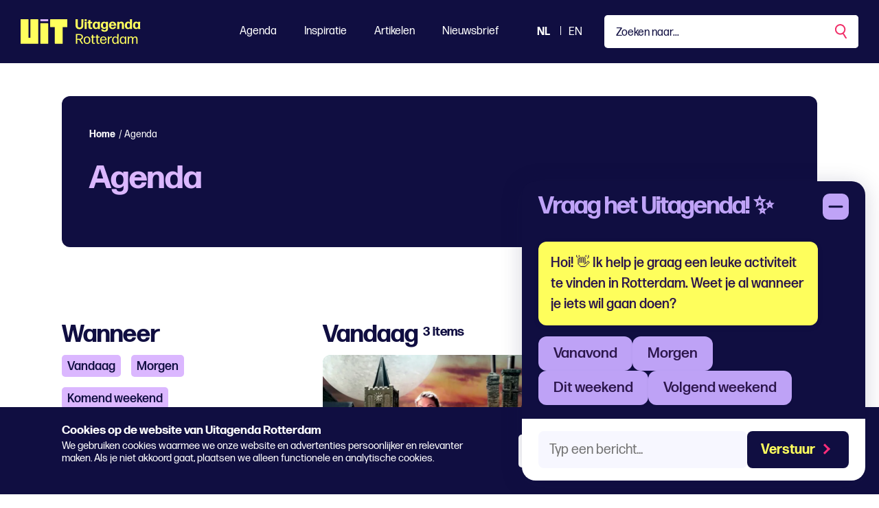

--- FILE ---
content_type: text/html; charset=utf-8
request_url: https://www.uitagendarotterdam.nl/agenda/
body_size: 24916
content:
<!DOCTYPE html>
<html lang="nl">
<head>
    <meta charset="utf-8">
    <title>Agenda - Uitagenda Rotterdam</title>
<meta property="og:title" content="Agenda - Bekijk de Uitagenda van Rotterdam"/>
<meta property="og:description" content="Vind in de Uitagenda Rotterdam alles wat je wilt weten over uitgaan, evenementen, festivals, cultuur en activiteiten in Rotterdam. Bekijk de Uitagenda Rotterdam"/>
<meta property="og:image" content="https://www.uitagendarotterdam.nl/media/1dbojdpy/placeholder-grey.png?rmode=pad&width=1200&height=630&quality=70"/>
<meta property="og:url" content="https://www.uitagendarotterdam.nl/agenda/"/>
<link rel="canonical" href="https://www.uitagendarotterdam.nl/agenda/"/>
<meta name="twitter:card" content="summary"/>

    
        <link rel="alternate" hreflang="nl-nl" href="https://www.uitagendarotterdam.nl/agenda/" />
        <link rel="alternate" hreflang="en-gb" href="https://www.uitagendarotterdam.nl/en/agenda/" />


    <meta name="viewport" content="width=device-width, initial-scale=1.0, maximum-scale=5.0, user-scalable=yes" />
    <meta name="description" content="Vind in de Uitagenda Rotterdam alles wat je wilt weten over uitgaan, evenementen, festivals, cultuur en activiteiten in Rotterdam. Bekijk de Uitagenda Rotterdam"> 
    <meta property="og:site_name" content="Uitagenda Rotterdam" />
    <meta property="og:type" content="website" />
    <meta property="og:url" content="https://www.uitagendarotterdam.nl/agenda/" />

    <link rel="preload" href="/fonts/forma-djr-display-500.woff2" as="font" type="font/woff2" crossorigin />
    <link rel="preload" href="/fonts/forma-djr-display-600.woff2" as="font" type="font/woff2" crossorigin />
    <link rel="preload" href="/fonts/forma-djr-display-700.woff2" as="font" type="font/woff2" crossorigin />
    <link rel="preload" href="/fonts/forma-djr-text-400.woff2" as="font" type="font/woff2" crossorigin />
    <link rel="preload" href="/fonts/forma-djr-text-400-italic.woff2" as="font" type="font/woff2" crossorigin />
    <link rel="preload" href="/fonts/forma-djr-text-500.woff2" as="font" type="font/woff2" crossorigin />
    <link rel="preload" href="/fonts/forma-djr-text-700.woff2" as="font" type="font/woff2" crossorigin />
    <link rel="preload" href="/fonts/forma-djr-text-700-italic.woff2" as="font" type="font/woff2" crossorigin />

    <meta name="apple-mobile-web-app-capable" content="yes">
    <meta name="apple-mobile-web-app-status-bar-style" content="#100E41">
    <meta name="apple-mobile-web-app-title" content="Uitagenda Rotterdam">
    <link rel="apple-touch-icon" sizes="180x180" href="/apple-touch-icon.png">
    <link rel="icon" type="image/png" sizes="32x32" href="/favicon-32x32.png">
    <link rel="icon" type="image/png" sizes="16x16" href="/favicon-16x16.png">
    <link rel="manifest" href="/site.webmanifest">
    <link rel="mask-icon" href="/safari-pinned-tab.svg" color="#100e41">
    <meta name="msapplication-TileColor" content="#100e41">
    <meta name="theme-color" content="#100E41">

    <style>
        body {
            visibility: hidden;
        }

        .preload * {
            transition: none !important;
        }
    </style>
    
    <script type="text/plain" data-cookieconsent="minimal">
console.log('minimale cookies');
</script>

<!-- Google tag (gtag.js) --> <script async src="https://www.googletagmanager.com/gtag/js?id=G-2BZDQPLQ68"></script>
<script> window.dataLayer = window.dataLayer || []; function gtag(){dataLayer.push(arguments);} gtag('js', new Date()); gtag('config', 'G-2BZDQPLQ68'); </script>

<!-- Google Tag Manager -->
<script>(function(w,d,s,l,i){w[l]=w[l]||[];w[l].push({'gtm.start':
new Date().getTime(),event:'gtm.js'});var f=d.getElementsByTagName(s)[0],
j=d.createElement(s),dl=l!='dataLayer'?'&l='+l:'';j.async=true;j.src=
'https://www.googletagmanager.com/gtm.js?id='+i+dl;f.parentNode.insertBefore(j,f);
})(window,document,'script','dataLayer','GTM-TZKFN7');</script>
<!-- End Google Tag Manager -->

<style>

.tile__tag:first-letter {
    text-transform: capitalize;
}
.richtext h2 {
    color: #f02d67;
}
</style>

<script>window.UA_CHATBOT_API_BASE = "https://chat.guiltypeople.nl/chatbot"; </script>
  <script src="https://chat.guiltypeople.nl/static/ua_chatbot/ua_chatbot.js" data-api-base="https://chat.guiltypeople.nl/"></script>
    <link href="https://chat.guiltypeople.nl/static/ua_chatbot/ua_chatbot.css" rel="stylesheet" />

    <script type="text/plain" data-cookieconsent="optimal">
console.log('optimale cookies');
</script>
   
        <script type="application/ld+json">
        {
            "@context": "https://www.schema.org",
            "@type": "Organization",
            "name": "Uitagenda Rotterdam",
            "url": "https://www.uitagendarotterdam.nl/",
            "sameAs": ["https://www.instagram.com/uitagendardam/","https://www.facebook.com/uitagendarotterdam","https://www.tiktok.com/@uitagendarotterdam"],
            "logo": "https://www.uitagendarotterdam.nl/media/nyul525w/uit_logo_rgb_donkerpaars_mint.png",
            "description": "Uitagenda Rotterdam brengt alles wat er te doen is in de stad samen in &#xE9;&#xE9;n overzichtelijke agenda. Van festivals en concerten tot theater, musea, film, kids en uitgaan. Ontdek het aanbod en laat je inspireren!",
            "address": {
                "@type": "PostalAddress",
                "streetAddress": "Stationsplein 45",
                "addressLocality": "Rotterdam",
                "postalCode": "3013 AK",
                "addressCountry": "Nederland"
            },
            "contactPoint": {
                "@type": "ContactPoint",
                "telephone": "",
                "email": "redactie@rotterdamfestivals.nl",
                "contactType": "customer service"
            }
        }
    </script>
    
</head>
<body class="body--productions preload" data-culture="nl-NL" data-id="1083" data-type="productions" data-name="agenda">
    <a href="javascript:;" class="button button--skipforwcag js-scrollto" data-target="main" data-changefocus="true">Spring naar hoofdinhoud</a>
    <!-- Google Tag Manager (noscript) -->
<noscript><iframe src="https://www.googletagmanager.com/ns.html?id=GTM-TZKFN7"
height="0" width="0" style="display:none;visibility:hidden"></iframe></noscript>
<!-- End Google Tag Manager (noscript) -->
<script type="text/plain" data-cookieconsent="optimal">
console.log('body minimal cookies');
</script>
    <script type="text/plain" data-cookieconsent="optimal">
console.log('body optimale cookies');
</script>
    
<nav class="navbar navbar-expand-lg fixed-top js-navbar">
    <div class="navbar__container">
        <a class="nav__logo  js-nav-logo" aria-label="Ga terug naar home" href="/">
            <svg width="69" height="36" viewBox="0 0 69 36" fill="none" xmlns="http://www.w3.org/2000/svg" class="nav__logopart nav__logopart--image">
    <path d="M39.6854 35.7714H29.2978C28.9994 35.7714 28.7577 35.5264 28.7577 35.2249L28.7324 6.35458C28.7324 6.05311 28.9741 5.80811 29.2726 5.80811H39.6602C39.9587 5.80811 40.2004 6.05311 40.2004 6.35458L40.2256 35.2249C40.2256 35.5264 39.9839 35.7714 39.6854 35.7714Z" fill="#FFFF5D" />
    <path d="M67.5706 0H43.6148C43.3163 0 43.0737 0.245003 43.0737 0.546476V11.0616C43.0737 11.3631 43.3163 11.6081 43.6148 11.6081H49.8461V35.224C49.8461 35.5255 50.0887 35.7705 50.3872 35.7705H60.7982C61.0967 35.7705 61.3393 35.5255 61.3393 35.224V11.6081H67.5706C67.8691 11.6081 68.1117 11.3631 68.1117 11.0616V0.546476C68.1117 0.245003 67.8691 0 67.5706 0Z" fill="#FFFF5D" />
    <path d="M14.3645 0.546476V27.077H11.4923V0.546476C11.4923 0.245003 11.2497 0 10.9512 0H0.541068C0.242579 0 0 0.245003 0 0.546476V35.2249C0 35.5264 0.242579 35.7714 0.541068 35.7714H25.3157C25.6142 35.7714 25.8568 35.5264 25.8568 35.2249V0.546476C25.8568 0.245003 25.6142 0 25.3157 0H14.9055C14.607 0 14.3645 0.245003 14.3645 0.546476Z" fill="#FFFF5D" />
    <path d="M40.2256 2.35531V0.546476C40.2256 0.244665 39.9833 0 39.6845 0L29.2735 0C28.9746 0 28.7324 0.244665 28.7324 0.546476V2.35531C28.7324 2.65712 28.9746 2.90178 29.2735 2.90178L39.6845 2.90178C39.9833 2.90178 40.2256 2.65712 40.2256 2.35531Z" fill="#DBB7FF" />
</svg>
            <svg width="95" height="36" viewBox="0 0 95 36" fill="none" xmlns="http://www.w3.org/2000/svg" cite="nav__logopart nav__logopart--text">
    <path d="M5.7732 14.4752C2.04524 14.4752 0.0604206 12.5116 0.0802598 8.90756L0.119938 5.06128L0 0.243182C0 0.122046 0.119941 0 0.240779 0H2.9867C3.10663 0 3.22748 0.121135 3.22748 0.243182L3.12737 4.98022L3.14722 8.88752C3.14722 10.9122 3.9489 12.0252 5.7732 12.0252C7.73728 12.0252 8.59938 10.9113 8.59938 8.88752V5.04124L8.51912 0.243182C8.51912 0.122046 8.63906 0 8.7599 0H11.2055C11.3255 0 11.4463 0.121135 11.4463 0.243182L11.366 5.06128V8.90756C11.366 12.5116 9.50206 14.4752 5.7732 14.4752Z" fill="#FFFF5D" />
    <path d="M13.3897 14.1719C13.2698 14.1719 13.1489 14.0508 13.1489 13.9288L13.249 8.96858L13.1489 3.98836C13.1489 3.86723 13.2689 3.74518 13.3897 3.74518H16.0157C16.1356 3.74518 16.2565 3.86632 16.2565 3.98836L16.1564 8.96858L16.2565 13.9288C16.2565 14.0499 16.1365 14.1719 16.0157 14.1719H13.3897ZM13.4095 2.73329C13.2896 2.73329 13.1688 2.61215 13.1688 2.49011V0.243182C13.1688 0.122046 13.2887 0 13.4095 0H15.9751C16.095 0 16.2159 0.121135 16.2159 0.243182V2.49011C16.2159 2.61124 16.0959 2.73329 15.9751 2.73329H13.4095Z" fill="#FFFF5D" />
    <path d="M24.274 13.7266C24.274 13.8687 24.1739 14.0098 24.053 14.0508C23.4714 14.233 22.85 14.3751 22.2287 14.3751C20.4847 14.3751 18.8209 13.4843 18.8209 11.1153L18.8407 5.89195H17.7378C17.6179 5.89195 17.4971 5.77081 17.4971 5.64877V3.98839C17.4971 3.86726 17.617 3.74521 17.7378 3.74521H18.82L18.8001 1.37624C18.8001 1.2551 18.9201 1.13306 19.0409 1.13306H21.6263C21.7463 1.13306 21.8671 1.25419 21.8671 1.37624L21.8265 3.74521H24.0512C24.1711 3.74521 24.292 3.86635 24.292 3.98839V5.64877C24.292 5.7699 24.172 5.89195 24.0512 5.89195H21.8058L21.8256 11.0343C21.8256 11.925 22.2666 12.2083 22.9285 12.2083C23.3893 12.2083 23.75 12.1272 24.0314 12.0462C24.1513 12.0261 24.2721 12.1072 24.2721 12.2283V13.7266H24.274Z" fill="#FFFF5D" />
    <path d="M32.713 14.1719C32.593 14.1719 32.4722 14.0508 32.4722 13.9287L32.5119 12.9569C31.7904 13.8477 30.7678 14.3741 29.4648 14.3741C26.5385 14.3741 24.9946 12.0261 24.9946 8.9886C24.9946 5.95111 26.7188 3.54297 29.5252 3.54297C30.8084 3.54297 31.8103 4.00838 32.5119 4.85906L32.4722 3.98835C32.4523 3.86721 32.5723 3.74516 32.6922 3.74516H35.2578C35.3777 3.74516 35.4986 3.8663 35.4986 3.98835L35.3985 8.96856L35.4986 13.9287C35.4986 14.0499 35.3786 14.1719 35.2578 14.1719H32.7121H32.713ZM30.3079 12.3494C31.7715 12.3494 32.5533 11.2355 32.5732 9.02958C32.593 6.8027 31.8112 5.5877 30.3683 5.56766C28.8452 5.52759 28.0634 6.68156 28.0634 8.82739C28.0634 11.1754 28.8651 12.3704 30.3088 12.3503L30.3079 12.3494Z" fill="#FFFF5D" />
    <path d="M42.1935 18.2203C39.5071 18.2604 37.4627 17.1675 37.2824 14.9205C37.2626 14.7994 37.3825 14.6774 37.5024 14.6774H39.9679C40.1284 14.6774 40.2285 14.7785 40.2483 14.9205C40.4089 15.7503 41.1104 16.2166 42.2927 16.2166C43.5958 16.2166 44.4975 15.488 44.4975 13.8476V12.6536C43.8158 13.5644 42.8139 14.1108 41.5307 14.1108C38.4637 14.1108 36.8604 11.8229 36.8604 8.88745C36.8604 5.95196 38.5846 3.60303 41.3909 3.60303C42.6741 3.60303 43.676 4.04841 44.3776 4.87814L44.3379 3.98738C44.3181 3.86625 44.438 3.7442 44.558 3.7442H47.0838C47.2038 3.7442 47.3246 3.86534 47.3246 3.98738L47.2444 9.10968L47.3048 13.8877C47.3445 16.5199 45.6013 18.2203 42.1935 18.2203ZM42.1736 12.1262C43.6372 12.1262 44.4191 11.0733 44.4389 8.9676C44.4588 6.80173 43.6769 5.60677 42.2341 5.58673C40.711 5.54666 39.9291 6.67969 39.9291 8.7654C39.9291 11.0123 40.7308 12.1463 42.1746 12.1262H42.1736Z" fill="#FFFF5D" />
    <path d="M58.7502 10.649C58.8702 10.649 58.991 10.7702 58.9703 10.8922C58.67 12.7748 56.8854 14.4352 54.0195 14.4352C50.572 14.4352 48.708 12.1473 48.708 8.98956C48.708 5.66972 50.6721 3.48291 53.96 3.48291C57.2479 3.48291 59.212 5.72984 59.2922 9.33384C59.2922 9.45498 59.1723 9.57702 59.0514 9.57702H51.7353C51.8552 11.5407 52.6172 12.4114 54.0601 12.4114C55.062 12.4114 55.7635 11.966 56.0449 10.8931C56.0855 10.751 56.2054 10.6499 56.3659 10.6499H58.7511L58.7502 10.649ZM53.9798 5.48665C52.7768 5.48665 52.0554 6.21529 51.8146 7.65252H56.044C55.9241 6.53862 55.3027 5.48665 53.9798 5.48665Z" fill="#FFFF5D" />
    <path d="M60.855 14.1719C60.7351 14.1719 60.6143 14.0508 60.6143 13.9287L60.7144 9.17073L60.6539 3.98832C60.6539 3.86718 60.7739 3.74513 60.8947 3.74513H63.3205C63.4404 3.74513 63.5613 3.86627 63.5405 3.98832L63.5009 5.06123C64.2024 4.15044 65.3847 3.50195 66.8284 3.50195C69.0134 3.50195 70.3968 5.00021 70.3968 7.55134V9.73815L70.477 13.9287C70.477 14.0498 70.3571 14.1719 70.2363 14.1719H67.6707C67.5508 14.1719 67.4299 14.0508 67.4299 13.9287L67.4903 9.73815V7.59232C67.4903 6.45839 66.8086 5.72975 65.9068 5.72975C64.8247 5.72975 63.6614 6.74164 63.6614 8.96944V9.73906L63.702 13.9296C63.702 14.0508 63.582 14.1728 63.4612 14.1728H60.855V14.1719Z" fill="#FFFF5D" />
    <path d="M79.4764 14.1719C79.3565 14.1719 79.2356 14.0508 79.2564 13.9288L79.2961 12.9569C78.5746 13.8477 77.552 14.3741 76.2489 14.3741C73.3227 14.3741 71.7788 12.0261 71.7788 8.98861C71.7788 5.95112 73.503 3.54298 76.3094 3.54298C77.5718 3.54298 78.5746 3.98836 79.2564 4.83904L79.2158 0.243182C79.2158 0.122046 79.3357 0 79.4566 0H82.042C82.1619 0 82.2828 0.121135 82.2828 0.243182L82.2025 7.08597L82.2828 13.9288C82.2828 14.0499 82.1628 14.1719 82.042 14.1719H79.4764ZM77.0912 12.3704C78.5548 12.3704 79.3366 11.2565 79.3565 9.05055C79.3763 6.80362 78.5945 5.56859 77.1516 5.54855C75.6285 5.50847 74.8467 6.68249 74.8467 8.84835C74.8467 11.1964 75.6484 12.3913 77.0921 12.3713L77.0912 12.3704Z" fill="#FFFF5D" />
    <path d="M91.3619 14.1719C91.242 14.1719 91.1211 14.0508 91.1211 13.9287L91.1608 12.9569C90.4394 13.8477 89.4167 14.3741 88.1137 14.3741C85.1874 14.3741 83.6436 12.0261 83.6436 8.9886C83.6436 5.95111 85.3678 3.54297 88.1741 3.54297C89.4573 3.54297 90.4592 4.00838 91.1608 4.85906L91.1211 3.98835C91.1013 3.86721 91.2212 3.74516 91.3412 3.74516H93.9067C94.0267 3.74516 94.1475 3.8663 94.1475 3.98835L94.0474 8.96856L94.1475 13.9287C94.1475 14.0499 94.0276 14.1719 93.9067 14.1719H91.361H91.3619ZM88.9568 12.3494C90.4204 12.3494 91.2023 11.2355 91.2221 9.02958C91.242 6.8027 90.4601 5.5877 89.0173 5.56766C87.4942 5.52759 86.7123 6.68156 86.7123 8.82739C86.7123 11.1754 87.514 12.3704 88.9577 12.3503L88.9568 12.3494Z" fill="#FFFF5D" />
    <path d="M7.52179 33.3076L5.37735 29.9668H2.37082L2.45107 35.5545C2.45107 35.6556 2.35098 35.7567 2.25088 35.7567H0.707034C0.606936 35.7567 0.506836 35.6556 0.506836 35.5545L0.606938 28.4686L0.506836 21.7879C0.506836 21.6868 0.606936 21.5857 0.707034 21.5857H5.61813C8.80503 21.5857 10.77 22.9829 10.77 25.7562C10.77 28.0241 9.46693 29.3602 7.36217 29.8056L11.0306 35.5955C11.0712 35.6565 11.0108 35.7576 10.9305 35.7576H9.1468C9.02686 35.7576 8.90602 35.6966 8.84651 35.5755L7.52359 33.3076H7.52179ZM5.77774 23.0839H2.43034L2.35008 28.4895H5.81742C7.66156 28.4895 8.9448 27.6998 8.9448 25.7972C8.9448 23.9957 7.76256 23.0839 5.77774 23.0839Z" fill="#FFFF5D" />
    <path d="M16.7228 35.9999C13.5954 35.9999 11.8315 33.854 11.8315 30.5743C11.8315 27.2945 13.5954 25.0876 16.7228 25.0876C19.8502 25.0876 21.6141 27.2535 21.6141 30.5333C21.6141 33.813 19.87 35.9999 16.7228 35.9999ZM16.7228 34.6437C18.7473 34.6437 19.7293 33.1864 19.7293 30.5743C19.7293 27.9621 18.7275 26.4438 16.7228 26.4438C14.6785 26.4639 13.6964 27.9621 13.6964 30.5743C13.6964 33.1864 14.6983 34.6437 16.7228 34.6437Z" fill="#FFFF5D" />
    <path d="M28.2088 35.4333C28.2088 35.5544 28.1286 35.6555 28.0086 35.6965C27.6073 35.8177 27.0861 35.9397 26.6253 35.9397C25.122 35.9397 23.8595 35.15 23.8595 32.8831V26.7689H22.7368C22.6367 26.7689 22.5366 26.6678 22.5366 26.5667V25.5339C22.5366 25.4328 22.6367 25.3317 22.7368 25.3317H23.8595L23.8397 22.9227C23.8397 22.8216 23.9398 22.7205 24.0399 22.7205H25.5035C25.6036 22.7205 25.7037 22.8216 25.7037 22.9227L25.664 25.3317H28.0095C28.1096 25.3317 28.2097 25.4328 28.2097 25.5339V26.5667C28.2097 26.6678 28.1096 26.7689 28.0095 26.7689H25.664V32.8421C25.664 34.0972 26.0851 34.4815 26.9671 34.4815C27.3476 34.4815 27.7291 34.4205 28.0095 34.3604C28.1096 34.3404 28.2097 34.4005 28.2097 34.5025V35.4342L28.2088 35.4333Z" fill="#FFFF5D" />
    <path d="M34.9432 35.4333C34.9432 35.5544 34.8629 35.6555 34.743 35.6965C34.3417 35.8177 33.8205 35.9397 33.3597 35.9397C31.8564 35.9397 30.5939 35.15 30.5939 32.8831V26.7689H29.4712C29.3711 26.7689 29.271 26.6678 29.271 26.5667V25.5339C29.271 25.4328 29.3711 25.3317 29.4712 25.3317H30.5939L30.5741 22.9227C30.5741 22.8216 30.6742 22.7205 30.7743 22.7205H32.2379C32.338 22.7205 32.438 22.8216 32.438 22.9227L32.3984 25.3317H34.7439C34.844 25.3317 34.9441 25.4328 34.9441 25.5339V26.5667C34.9441 26.6678 34.844 26.7689 34.7439 26.7689H32.3984V32.8421C32.3984 34.0972 32.8195 34.4815 33.7014 34.4815C34.082 34.4815 34.4635 34.4205 34.7439 34.3604C34.844 34.3404 34.9441 34.4005 34.9441 34.5025V35.4342L34.9432 35.4333Z" fill="#FFFF5D" />
    <path d="M44.9457 32.1335C45.0458 32.1335 45.126 32.2346 45.126 32.3357C44.7852 34.4615 43.2422 35.9999 40.5955 35.9999C37.3879 35.9999 35.6646 33.7529 35.6646 30.5743C35.6646 27.3956 37.5087 25.0876 40.4954 25.0876C43.4821 25.0876 45.246 27.1524 45.3064 30.5943C45.3064 30.6954 45.2063 30.7965 45.1062 30.7965H37.5096C37.57 33.3066 38.6125 34.6428 40.6162 34.6428C42.1393 34.6428 43.0619 33.8331 43.3622 32.3348C43.382 32.2137 43.4821 32.1326 43.6029 32.1326H44.9457V32.1335ZM40.5161 26.4247C38.8127 26.4247 37.8297 27.5386 37.5691 29.5023H43.3423C43.2819 27.8419 42.3404 26.4247 40.5161 26.4247Z" fill="#FFFF5D" />
    <path d="M47.2109 35.7567C47.1108 35.7567 47.0107 35.6556 47.0107 35.5545L47.091 30.4322L47.0107 25.533C47.0107 25.4319 47.1108 25.3308 47.2109 25.3308H48.6538C48.7539 25.3308 48.854 25.4319 48.854 25.533L48.7936 27.2945C49.515 25.9383 50.8577 25.2297 52.3015 25.2297C52.5017 25.2297 52.7028 25.2498 52.8624 25.2908C52.9625 25.3108 53.0626 25.4119 53.0626 25.513V26.6059C53.0626 26.7271 52.9823 26.8081 52.8624 26.7881C52.7019 26.748 52.5215 26.748 52.2807 26.748C50.5565 26.748 49.0939 27.8009 48.8332 30.0679L48.8738 35.5545C48.8738 35.6556 48.7737 35.7567 48.6736 35.7567H47.21H47.2109Z" fill="#FFFF5D" />
    <path d="M61.0017 35.7568C60.9016 35.7568 60.8015 35.6557 60.8015 35.5546L60.8421 34.0973C60.1603 35.2713 59.0376 35.9599 57.5551 35.9599C54.7686 35.9599 53.2852 33.6119 53.2852 30.5744C53.2852 27.5369 54.8687 25.1287 57.5948 25.1287C59.0376 25.1287 60.1405 25.7362 60.8421 26.8902L60.8015 21.7889C60.8015 21.6878 60.9016 21.5867 61.0017 21.5867H62.4653C62.5654 21.5867 62.6655 21.6878 62.6655 21.7889L62.6051 27.903L62.6655 35.5555C62.6655 35.6566 62.5654 35.7577 62.4653 35.7577H61.0017V35.7568ZM58.015 34.6228C59.7789 34.6228 60.8818 33.2867 60.9016 30.6345C60.9214 28.0023 59.879 26.464 58.0556 26.4439C56.0708 26.4239 55.1491 28.0843 55.1491 30.4323C55.1491 32.9424 56.0708 34.6228 58.0159 34.6228H58.015Z" fill="#FFFF5D" />
    <path d="M72.1264 35.7566C72.0263 35.7566 71.9262 35.6555 71.9262 35.5544L71.9659 34.0762C71.2643 35.2502 70.1614 35.9588 68.6581 35.9588C65.8716 35.9588 64.3882 33.5899 64.3882 30.5733C64.3882 27.5568 65.9717 25.1277 68.6978 25.1277C70.1406 25.1277 71.2634 25.7552 71.9451 26.9092L71.9045 25.533C71.9045 25.4319 72.0046 25.3308 72.1047 25.3308H73.5683C73.6684 25.3308 73.7685 25.4319 73.7685 25.533L73.6882 30.4522L73.7685 35.5535C73.7685 35.6546 73.6684 35.7557 73.5683 35.7557H72.1255L72.1264 35.7566ZM69.1198 34.6027C70.9035 34.6027 71.9866 33.2665 72.0064 30.6343C72.0263 28.1442 71.0848 26.646 69.4409 26.5039C69.3606 26.4839 69.0603 26.4839 68.9602 26.4839C67.1161 26.585 66.254 28.1643 66.254 30.4312C66.254 32.9213 67.1756 34.6018 69.1207 34.6018L69.1198 34.6027Z" fill="#FFFF5D" />
    <path d="M77.6982 31.6882L77.7586 35.5554C77.7586 35.6565 77.6585 35.7576 77.5584 35.7576H76.0552C75.9551 35.7576 75.855 35.6565 75.855 35.5554L75.9352 31.6882L75.8748 25.5339C75.8748 25.4328 75.9749 25.3317 76.075 25.3317H77.4782C77.5783 25.3317 77.6784 25.4328 77.6784 25.5339L77.6387 27.0923C78.2799 25.9993 79.2826 25.0876 80.8256 25.0876C82.2892 25.0876 83.3307 25.7762 83.7925 27.2745C84.5139 25.8573 85.5969 25.0876 87.0398 25.0876C89.0643 25.0876 90.2672 26.3837 90.2672 29.2181V31.6882L90.3069 35.5554C90.3069 35.6565 90.2068 35.7576 90.1067 35.7576H88.6233C88.5232 35.7576 88.4231 35.6565 88.4231 35.5554L88.4835 31.6882V29.2992C88.4835 27.3555 87.7017 26.5659 86.4987 26.5659C85.3958 26.5659 84.4742 27.5577 84.0332 29.2791V31.6882L84.0936 35.5554C84.0936 35.6565 83.9936 35.7576 83.8935 35.7576H82.41C82.3099 35.7576 82.2098 35.6565 82.2098 35.5554L82.2703 31.6882V29.2992C82.2703 27.3555 81.4884 26.5659 80.2854 26.5659C79.0825 26.5659 78.1004 27.7198 77.6991 29.7245V31.6882H77.6982Z" fill="#FFFF5D" />
</svg>
        </a>
        <button class="navbar__searchmobile js-navbar-search-mobile" aria-labelledby="Zoeken" title="Zoeken" aria-expanded="false">
            <svg width="29" height="32" viewBox="0 0 29 32" fill="none" xmlns="http://www.w3.org/2000/svg">
    <circle cx="11.9391" cy="11.9391" r="7.74" transform="rotate(-30 11.9391 11.9391)" stroke="white" stroke-width="2" />
    <line x1="16.1714" y1="19.0085" x2="20.9784" y2="27.3345" stroke="white" stroke-width="2" />
</svg>
        </button>
        <button class="navbar-toggler js-navbar-toggler" id="jsNavbarToggler" type="button" data-bs-toggle="collapse" data-bs-target="#navbarNav" aria-controls="navbarNav" aria-expanded="false" aria-label="Toggle navigation">
            <span></span>
            <span></span>
            <span></span>
            <span></span>
        </button>
        <div class="collapse navbar-collapse js-navbar-collapse" id="navbarNav">
            <button class="menu__back js-menu-back">
                <svg width="18" height="16" viewBox="0 0 18 16" fill="none" xmlns="http://www.w3.org/2000/svg">
    <path d="M0.292893 7.29289C-0.0976314 7.68342 -0.0976315 8.31658 0.292892 8.70711L6.65685 15.0711C7.04738 15.4616 7.68054 15.4616 8.07107 15.0711C8.46159 14.6805 8.46159 14.0474 8.07107 13.6569L2.41421 8L8.07107 2.34314C8.46159 1.95262 8.46159 1.31946 8.07107 0.928931C7.68054 0.538407 7.04738 0.538407 6.65686 0.928931L0.292893 7.29289ZM18 7L1 7L1 9L18 9L18 7Z" fill="white" />
</svg>
            </button>
            <span class="menu__titlemobile js-menu-titlemobile"></span>
            <ul class="navbar-nav ms-auto">
                    <li class="menu__collapsable menu__collapsable--1 js-menu-collapsable">
                        <a href="/agenda/" class="menu__item js-menu-togglemobile" aria-label="Agenda">Agenda</a>
                        <button class="menu__togglemobile js-menu-togglemobile" aria-label="Klap menu open voor Agenda">
                            <svg width="20" height="16" viewBox="0 0 20 16" fill="none" xmlns="http://www.w3.org/2000/svg">
    <path d="M19.6381 8.70711C20.0286 8.31658 20.0286 7.68342 19.6381 7.29289L13.2741 0.928931C12.8836 0.538407 12.2504 0.538407 11.8599 0.928931C11.4694 1.31946 11.4694 1.95262 11.8599 2.34314L17.5167 8L11.8599 13.6569C11.4694 14.0474 11.4694 14.6805 11.8599 15.0711C12.2504 15.4616 12.8836 15.4616 13.2741 15.0711L19.6381 8.70711ZM8.74228e-08 9L18.931 9L18.931 7L-8.74228e-08 7L8.74228e-08 9Z" fill="#DBB7FF" />
</svg>
                        </button>
                        <div class="menu__collapser js-menu-collapser">
                            <div class="container">
                                <button class="menu__toggle js-menu-close" aria-label="Sluit menu open voor Agenda">
                                    <svg width="36" height="36" viewBox="0 0 36 36" fill="none" xmlns="http://www.w3.org/2000/svg">
    <path d="M9 8.77832L26.7782 26.5565" stroke="white" stroke-width="2" />
    <path d="M8.66699 26.4453L26.4452 8.66711" stroke="white" stroke-width="2" />
</svg>
                                </button> 
                                <div class="row justify-content-center">
                                    <div class="col-lg-10">
                                        <p class="h2">Agenda</p>
                                        <div class="summary"><p>Zoek je een leuke activiteit in Rotterdam? Bekijk hier de agenda.</p></div>
                                        <div class="menu__themes">
                                                            <div class="tile tile--horizontal tile--small tile--green">
                                                                <div class="tile__image">
<picture>
<source  srcset="/media/q54hh24f/publiek-blijdorp_2022_bynikkivantoorn-165.jpg?width=98&height=88&v=1d97dbb15ecb110&format=webp&quality=70 1x, /media/q54hh24f/publiek-blijdorp_2022_bynikkivantoorn-165.jpg?width=196&height=176&v=1d97dbb15ecb110&format=webp&quality=70 2x" type="image/webp">
<img loading="lazy" src="/media/q54hh24f/publiek-blijdorp_2022_bynikkivantoorn-165.jpg?width=98&height=88&v=1d97dbb15ecb110" alt="Festival" width="98" height="88" />
</picture>                                                                </div>
                                                                <div class="tile__text">
                                                                    <p>Festival</p>
                                                                    <span class="cta">Bekijken</span>
                                                                </div>
                                                                <a href="/ontdek/festivalagenda/" class="tile__link" aria-label="Festival"></a>
                                                            </div>
                                                            <div class="tile tile--horizontal tile--small tile--green">
                                                                <div class="tile__image">
<picture>
<source  srcset="/media/nflhcafm/pleinbioscoop-2021_fleur-beerthuis_01.jpg?width=98&height=88&v=1dbe44ea7cc55d0&format=webp&quality=70 1x, /media/nflhcafm/pleinbioscoop-2021_fleur-beerthuis_01.jpg?width=196&height=176&v=1dbe44ea7cc55d0&format=webp&quality=70 2x" type="image/webp">
<img loading="lazy" src="/media/nflhcafm/pleinbioscoop-2021_fleur-beerthuis_01.jpg?width=98&height=88&v=1dbe44ea7cc55d0" alt="Film" width="98" height="88" />
</picture>                                                                </div>
                                                                <div class="tile__text">
                                                                    <p>Film</p>
                                                                    <span class="cta">Bekijken</span>
                                                                </div>
                                                                <a href="/ontdek/film-in-rotterdam/" class="tile__link" aria-label="Film"></a>
                                                            </div>
                                                            <div class="tile tile--horizontal tile--small tile--green">
                                                                <div class="tile__image">
<picture>
<source  srcset="/media/5wmn20dg/kimdehoop_uitagenda_lr-7.jpg?rxy=0.44490796913892927,0.37643016402378676&width=98&height=88&v=1dbe066598f2140&format=webp&quality=70 1x, /media/5wmn20dg/kimdehoop_uitagenda_lr-7.jpg?rxy=0.44490796913892927,0.37643016402378676&width=196&height=176&v=1dbe066598f2140&format=webp&quality=70 2x" type="image/webp">
<img loading="lazy" src="/media/5wmn20dg/kimdehoop_uitagenda_lr-7.jpg?rxy=0.44490796913892927,0.37643016402378676&width=98&height=88&v=1dbe066598f2140" alt="Kids" width="98" height="88" />
</picture>                                                                </div>
                                                                <div class="tile__text">
                                                                    <p>Kids</p>
                                                                    <span class="cta">Bekijken</span>
                                                                </div>
                                                                <a href="/ontdek/kids/" class="tile__link" aria-label="Kids"></a>
                                                            </div>
                                                            <div class="tile tile--horizontal tile--small tile--green">
                                                                <div class="tile__image">
<picture>
<source  srcset="/media/drrf0you/clubuniek_mare-annemoon-kater.jpeg?width=98&height=88&v=1db342f4399ecf0&format=webp&quality=70 1x, /media/drrf0you/clubuniek_mare-annemoon-kater.jpeg?width=196&height=176&v=1db342f4399ecf0&format=webp&quality=70 2x" type="image/webp">
<img loading="lazy" src="/media/drrf0you/clubuniek_mare-annemoon-kater.jpeg?width=98&height=88&v=1db342f4399ecf0" alt="Nacht" width="98" height="88" />
</picture>                                                                </div>
                                                                <div class="tile__text">
                                                                    <p>Nacht</p>
                                                                    <span class="cta">Bekijken</span>
                                                                </div>
                                                                <a href="/ontdek/nachtagenda/" class="tile__link" aria-label="Nacht"></a>
                                                            </div>
                                                            <div class="tile tile--horizontal tile--small tile--green">
                                                                <div class="tile__image">
<picture>
<source  srcset="/media/iydeu1o1/reverend-peytons-big-damn-band-rotterdam-bluegrass-festival-2023-credit-johannes-odé.jpeg?width=98&height=88&v=1dbe44efd06e0b0&format=webp&quality=70 1x, /media/iydeu1o1/reverend-peytons-big-damn-band-rotterdam-bluegrass-festival-2023-credit-johannes-odé.jpeg?width=196&height=176&v=1dbe44efd06e0b0&format=webp&quality=70 2x" type="image/webp">
<img loading="lazy" src="/media/iydeu1o1/reverend-peytons-big-damn-band-rotterdam-bluegrass-festival-2023-credit-johannes-odé.jpeg?width=98&height=88&v=1dbe44efd06e0b0" alt="Concert" width="98" height="88" />
</picture>                                                                </div>
                                                                <div class="tile__text">
                                                                    <p>Concert</p>
                                                                    <span class="cta">Bekijken</span>
                                                                </div>
                                                                <a href="/ontdek/concertagenda/" class="tile__link" aria-label="Concert"></a>
                                                            </div>
                                        </div>
                                            <a href="/agenda/" class="cta cta--white">Volledige agenda</a>
                                    </div>
                                </div>
                            </div>
                        </div>
                    </li>
                    <li class="menu__collapsable menu__collapsable--2 js-menu-collapsable">
                        <a href="/ontdek/" class="menu__item js-menu-togglemobile" aria-label="Toon Inspiratie">Inspiratie</a>
                            <button class="menu__togglemobile js-menu-togglemobile" aria-label="Klap menu open voor Inspiratie">
                                <svg width="20" height="16" viewBox="0 0 20 16" fill="none" xmlns="http://www.w3.org/2000/svg">
    <path d="M19.6381 8.70711C20.0286 8.31658 20.0286 7.68342 19.6381 7.29289L13.2741 0.928931C12.8836 0.538407 12.2504 0.538407 11.8599 0.928931C11.4694 1.31946 11.4694 1.95262 11.8599 2.34314L17.5167 8L11.8599 13.6569C11.4694 14.0474 11.4694 14.6805 11.8599 15.0711C12.2504 15.4616 12.8836 15.4616 13.2741 15.0711L19.6381 8.70711ZM8.74228e-08 9L18.931 9L18.931 7L-8.74228e-08 7L8.74228e-08 9Z" fill="#DBB7FF" />
</svg>
                            </button>
                            <div class="menu__collapser js-menu-collapser">
                                <div class="container">
                                    <button class="menu__toggle js-menu-close" aria-label="Sluit menu open voor Inspiratie">
                                        <svg width="36" height="36" viewBox="0 0 36 36" fill="none" xmlns="http://www.w3.org/2000/svg">
    <path d="M9 8.77832L26.7782 26.5565" stroke="white" stroke-width="2" />
    <path d="M8.66699 26.4453L26.4452 8.66711" stroke="white" stroke-width="2" />
</svg>
                                    </button>
                                    <div class="row">                                    
                                        <div class="col-lg-12">
                                            <p class="h2">Laat je inspireren</p>
                                            <div class="summary"><p>Zin in een festival, film, concert, feestje, iets leuks met de kids of gewoon lekker eten en drinken? Doe hier je inspiratie op.&nbsp;</p></div>
                                            <div class="menu__themes">
                                                                <div class="tile tile--vertical tile--small">
                                                                    <div class="tile__image">
<picture>
<source media="(min-width: 992px)" srcset="/media/hcqhrcs2/aylas-summer-vibe-10.jpg?width=576&height=800&v=1dae71d8927b680&format=webp&quality=70 1x, /media/hcqhrcs2/aylas-summer-vibe-10.jpg?width=1152&height=1600&v=1dae71d8927b680&format=webp&quality=70 2x" type="image/webp">
<source media="(min-width: 576px)" srcset="/media/hcqhrcs2/aylas-summer-vibe-10.jpg?width=575&height=460&v=1dae71d8927b680&format=webp&quality=70 1x, /media/hcqhrcs2/aylas-summer-vibe-10.jpg?width=1150&height=920&v=1dae71d8927b680&format=webp&quality=70 2x" type="image/webp">
<source  srcset="/media/hcqhrcs2/aylas-summer-vibe-10.jpg?width=288&height=230&v=1dae71d8927b680&format=webp&quality=70 1x, /media/hcqhrcs2/aylas-summer-vibe-10.jpg?width=576&height=460&v=1dae71d8927b680&format=webp&quality=70 2x" type="image/webp">
<img loading="lazy" src="/media/hcqhrcs2/aylas-summer-vibe-10.jpg?width=576&height=800&v=1dae71d8927b680" alt="Eten en drinken" width="576" height="800" />
</picture>                                                                        <div class="tile__text">
                                                                            <p>
                                                                                <span>Eten en drinken</span>
                                                                            </p>
                                                                        </div>
                                                                    </div>
                                                                    <a href="/ontdek/eten-en-drinken/" class="tile__link" aria-label="Eten en drinken"></a>
                                                                </div>
                                                                <div class="tile tile--vertical tile--small">
                                                                    <div class="tile__image">
<picture>
<source media="(min-width: 992px)" srcset="/media/etrdl0fy/vliegeropuit_huntedagency7-crop.jpg?width=576&height=800&v=1dbc5f6fd1f3870&format=webp&quality=70 1x, /media/etrdl0fy/vliegeropuit_huntedagency7-crop.jpg?width=1152&height=1600&v=1dbc5f6fd1f3870&format=webp&quality=70 2x" type="image/webp">
<source media="(min-width: 576px)" srcset="/media/etrdl0fy/vliegeropuit_huntedagency7-crop.jpg?width=575&height=460&v=1dbc5f6fd1f3870&format=webp&quality=70 1x, /media/etrdl0fy/vliegeropuit_huntedagency7-crop.jpg?width=1150&height=920&v=1dbc5f6fd1f3870&format=webp&quality=70 2x" type="image/webp">
<source  srcset="/media/etrdl0fy/vliegeropuit_huntedagency7-crop.jpg?width=288&height=230&v=1dbc5f6fd1f3870&format=webp&quality=70 1x, /media/etrdl0fy/vliegeropuit_huntedagency7-crop.jpg?width=576&height=460&v=1dbc5f6fd1f3870&format=webp&quality=70 2x" type="image/webp">
<img loading="lazy" src="/media/etrdl0fy/vliegeropuit_huntedagency7-crop.jpg?width=576&height=800&v=1dbc5f6fd1f3870" alt="Kids" width="576" height="800" />
</picture>                                                                        <div class="tile__text">
                                                                            <p>
                                                                                <span>Kids</span>
                                                                            </p>
                                                                        </div>
                                                                    </div>
                                                                    <a href="/ontdek/kids/" class="tile__link" aria-label="Kids"></a>
                                                                </div>
                                                                <div class="tile tile--vertical tile--small">
                                                                    <div class="tile__image">
<picture>
<source media="(min-width: 992px)" srcset="/media/5ehhb4s4/mono_000011jpeg-annemoon-kater.jpeg?width=576&height=800&v=1db342ec63d2ec0&format=webp&quality=70 1x, /media/5ehhb4s4/mono_000011jpeg-annemoon-kater.jpeg?width=1152&height=1600&v=1db342ec63d2ec0&format=webp&quality=70 2x" type="image/webp">
<source media="(min-width: 576px)" srcset="/media/5ehhb4s4/mono_000011jpeg-annemoon-kater.jpeg?width=575&height=460&v=1db342ec63d2ec0&format=webp&quality=70 1x, /media/5ehhb4s4/mono_000011jpeg-annemoon-kater.jpeg?width=1150&height=920&v=1db342ec63d2ec0&format=webp&quality=70 2x" type="image/webp">
<source  srcset="/media/5ehhb4s4/mono_000011jpeg-annemoon-kater.jpeg?width=288&height=230&v=1db342ec63d2ec0&format=webp&quality=70 1x, /media/5ehhb4s4/mono_000011jpeg-annemoon-kater.jpeg?width=576&height=460&v=1db342ec63d2ec0&format=webp&quality=70 2x" type="image/webp">
<img loading="lazy" src="/media/5ehhb4s4/mono_000011jpeg-annemoon-kater.jpeg?width=576&height=800&v=1db342ec63d2ec0" alt="Uitgaan" width="576" height="800" />
</picture>                                                                        <div class="tile__text">
                                                                            <p>
                                                                                <span>Uitgaan</span>
                                                                            </p>
                                                                        </div>
                                                                    </div>
                                                                    <a href="/ontdek/nachtagenda/" class="tile__link" aria-label="Uitgaan"></a>
                                                                </div>
                                                                <div class="tile tile--vertical tile--small">
                                                                    <div class="tile__image">
<picture>
<source media="(min-width: 992px)" srcset="/media/ngtoyehe/blijdorp2017_by_desire-vandenberg_bergdotjpeg__87a4184-scaled.jpeg?width=576&height=800&v=1d983343a5bc0d0&format=webp&quality=70 1x, /media/ngtoyehe/blijdorp2017_by_desire-vandenberg_bergdotjpeg__87a4184-scaled.jpeg?width=1152&height=1600&v=1d983343a5bc0d0&format=webp&quality=70 2x" type="image/webp">
<source media="(min-width: 576px)" srcset="/media/ngtoyehe/blijdorp2017_by_desire-vandenberg_bergdotjpeg__87a4184-scaled.jpeg?width=575&height=460&v=1d983343a5bc0d0&format=webp&quality=70 1x, /media/ngtoyehe/blijdorp2017_by_desire-vandenberg_bergdotjpeg__87a4184-scaled.jpeg?width=1150&height=920&v=1d983343a5bc0d0&format=webp&quality=70 2x" type="image/webp">
<source  srcset="/media/ngtoyehe/blijdorp2017_by_desire-vandenberg_bergdotjpeg__87a4184-scaled.jpeg?width=288&height=230&v=1d983343a5bc0d0&format=webp&quality=70 1x, /media/ngtoyehe/blijdorp2017_by_desire-vandenberg_bergdotjpeg__87a4184-scaled.jpeg?width=576&height=460&v=1d983343a5bc0d0&format=webp&quality=70 2x" type="image/webp">
<img loading="lazy" src="/media/ngtoyehe/blijdorp2017_by_desire-vandenberg_bergdotjpeg__87a4184-scaled.jpeg?width=576&height=800&v=1d983343a5bc0d0" alt="Festivals" width="576" height="800" />
</picture>                                                                        <div class="tile__text">
                                                                            <p>
                                                                                <span>Festivals</span>
                                                                            </p>
                                                                        </div>
                                                                    </div>
                                                                    <a href="/ontdek/festivalagenda/" class="tile__link" aria-label="Festivals"></a>
                                                                </div>
                                            </div>
                                                <a href="/ontdek/" class="cta cta--white">Bekijk alle thema&#x27;s</a>
                                        </div>
                                    </div>
                                </div>
                            </div>
                    </li>
                        <li class="menu__collapsable menu__collapsable--2">
                            <a href="/alle-artikelen/" class="menu__item">Artikelen</a>
                        </li>

                <li class="menu__collapsable menu__collapsable--2">
                    <a href="#" class="menu__item js-open-newsletter-popup">Nieuwsbrief</a>
                </li>
            </ul>
            <div class="navbar__lang js-navbar-lang">
                <a href="javascript:;" class="button button--skipforwcag js-focusto" data-target="jsSearchInput" data-changefocus="true">Taalkeuze overslaan</a>
                    <a class="dropdown__item menu-i active" href="/agenda/" aria-label="Bekijk de site Nederlandse Uitagenda website">
                        NL
                    </a>
                    <a class="dropdown__item menu-i " href="/en/agenda/" aria-label="Bekijk de site in het Engels">
                        EN
                    </a>
            </div>
            <form action="/zoekresultaten/" method="get" class="nav__search js-autosuggest" data-mobile-title="Zoeken">
                <input type="text" class="input__text js-searchterm" id="jsSearchInput" name="q" placeholder="Zoeken naar..." aria-label="Type een zoekterm" value="" />
                <button type="submit" class="button button--square button--white" aria-label="Zoekopdracht uitvoeren"></button>
                <div id="jsSearchAutosuggest" class="autosuggest__wrapper js-autosuggest-wrapper">
                    <div class="autosuggest__results" id="jsSearchAutosuggestResults"></div>
                </div>
            </form>
            <button class="navbar-toggler navbar-toggler--wcag js-navbar-toggler-wcag" id="jsNavbarTogglerWCAG" type="button" aria-expanded="true" aria-label="Toggle navigation">
            </button>
        </div>
    </div>
</nav>
    <main >
        
    
<section class="block__hero block__hero--simple  block__hero--noimage ">
        <div class="container">
            <div class="hero__text hero__text--noimage">
    <div class="breadcrumb article d--onlymobile">
            <a href="/"><span class="arrow"><svg width="18" height="16" viewBox="0 0 18 16" fill="none" xmlns="http://www.w3.org/2000/svg">
    <path d="M0.292893 7.29289C-0.0976314 7.68342 -0.0976315 8.31658 0.292892 8.70711L6.65685 15.0711C7.04738 15.4616 7.68054 15.4616 8.07107 15.0711C8.46159 14.6805 8.46159 14.0474 8.07107 13.6569L2.41421 8L8.07107 2.34314C8.46159 1.95262 8.46159 1.31946 8.07107 0.928931C7.68054 0.538407 7.04738 0.538407 6.65686 0.928931L0.292893 7.29289ZM18 7L1 7L1 9L18 9L18 7Z" fill="white" />
</svg></span>Home</a>
    </div>
    <ol class="breadcrumb d--onlydesktop">
                <li><a href="/">Home</a> <span class="divider">/</span></li>
        <li class="active">Agenda</li>
    </ol>
                <h1>Agenda</h1>
                <div class="extra-info">
                </div>
                

                    <a href="/aanmelden/?utm_source=agenda&amp;utm_id=aanmeldknop" class="add-event-btn">Evenement aanmelden</a>
            </div>
        </div>
</section>
<section class="productions js-productions   " data-aos="fade-up">
    <div class="container">
        <div class="row">
            <div class="col-lg-4 ">
                <div class="productions__filter  js-productions-filter ">
                    <div class="placeholder__title"></div>
                    <div class="placeholder__tags">
                        <div style="width: 8.6rem;"></div>
                        <div style="width: 7.7rem;"></div>
                        <div style="width: 15.4rem;"></div>
                        <div style="width: 10.1rem;"></div>
                        <div style="width: 8.5rem;"></div>
                        <div style="width: 9.1rem;"></div>
                    </div>
                    <div class="placeholder__datepicker"></div>
                    <div class="placeholder_checkbox"></div>
                    <div class="placeholder__title"></div>
                    <div class="placeholder__tags">
                            <div></div>
                            <div></div>
                            <div></div>
                            <div></div>
                            <div></div>
                            <div></div>
                            <div></div>
                            <div></div>
                            <div></div>
                    </div>
                </div>
                        <div class="ad ad--rectangle ">
            <div>
                <a href="https://www.boijmans.nl/tentoonstellingen/beyond-surrealism" target="_blank" rel="nofollow" title="">
                        <picture>
                            <source srcset="/media/241fdg0x/boij_depotsurreal_uitagenda_600x500.png?format=webp&amp;quality=70&amp;width=300&height=250 1x, /media/241fdg0x/boij_depotsurreal_uitagenda_600x500.png?format=webp&amp;quality=70&amp;width=600&height=500 2x" />
                            <img src="/media/241fdg0x/boij_depotsurreal_uitagenda_600x500.png?format=webp&amp;quality=70&amp;width=300&height=250" width="300" height="250" alt="" loading="lazy" />
                        </picture>
                </a>
                <span>Advertentie</span>
            </div>
        </div>

            </div>
            <div class="col-lg-8">
                <div class="productions__results  js-productions-results" data-placeholder="/media/cmhjjzsr/placeholder-green.png" id="filterresults">
                    <div class="placeholder__title"></div>
                    <div class="placeholder__tile"></div>
                    <div class="placeholder__tile"></div>
                    <div class="placeholder__tile"></div>
                    <div class="placeholder__tile"></div>
                </div>
            </div>
        </div>
    </div>
</section>    <section class="block__advertisement  " data-aos="fade-up">
        <div class="container">
            <div class="row justify-content-center">
                <div class="col-lg-8">
                            <div class="ad ad--leaderboard ">
            <div>
                <a href="https://www.boijmans.nl/tentoonstellingen/beyond-surrealism" target="_blank" rel="nofollow" title="">
                        <picture>
                            <source srcset="/media/jj5d0vlo/boij_depotsurreal_uitagenda_1788x400.png?format=webp&amp;quality=70&amp;width=894&height=200 1x, /media/jj5d0vlo/boij_depotsurreal_uitagenda_1788x400.png?format=webp&amp;quality=70&amp;width=1788&height=400 2x" />
                            <img src="/media/jj5d0vlo/boij_depotsurreal_uitagenda_1788x400.png?format=webp&amp;quality=70&amp;width=894&height=200" width="894" height="200" alt="" class="d-none d-sm-inline-block" loading="lazy" />
                        </picture>
                        <picture>
                            <source srcset="/media/0cgfmbl5/boij_depotsurreal_uitagenda_640x200.png?format=webp&amp;quality=70&amp;width=320&height=100 1x, /media/0cgfmbl5/boij_depotsurreal_uitagenda_640x200.png?format=webp&amp;quality=70&amp;width=640&height=200 2x" />
                            <img src="/media/0cgfmbl5/boij_depotsurreal_uitagenda_640x200.png?format=webp&amp;quality=70&amp;width=320&height=100" width="320" height="100" alt="" class="d-sm-none" loading="lazy" />
                        </picture>                        
                </a>
                <span>Advertentie</span>
            </div>
        </div>

                </div>
            </div>
        </div>
    </section>

        
    </main>
    <section class="block__newsletter block__newsletter--lilac  ">
    <div class="container">
        <div class="row justify-content-center">
            <div class="col-lg-4">
                <div class="newsletter__form">
                    <h2>Blijf op de hoogte</h2>
                    <div class="summary">
                        <p>Schrijf je in voor onze nieuwsbrief en krijg op donderdag de leukste tips en acties in je mail.</p>
                    </div>
                    <form action="https://e.uitagendarotterdam.nl/3/4/1911/2/Fxqv2Y2UL9ZDFHGWgrUEzVhmjIQ-Ui2XzR-aXKPEKa821S3c5jgfag7294RC5C_Q" method="get" target="_blank" class="js-newsletter-form" novalidate>
                        <input type="hidden" name="l" value="107036">
                        <input type="hidden" name="fast" value="0">
                        <input type="hidden" name="a" value="0">
                        <input type="hidden" name="lang" value="">
                        <input type="email" class="input__text js-newsletter-email" name="id_email_customer_emailaddresse_mail" aria-label="Je e-mailadres" autocomplete="email" id="jsNewsletterEmail" required>
                        <label for="jsNewsletterEmail" class="label">Je e-mailadres</label>
                        <label class="error js-newsletter-error" aria-describedby="jsNewsletterEmail" data-text="Vul een geldig e-mail adres in"></label>
                        <button type="submit" class="button button--square button--white" aria-label="Aanmelden"></button>
                    </form>
                </div>
            </div>
            <div class="col-lg-7 offset-lg-1">
                <div class="newsletter__image logomask newsletter__image--yellow">
<picture>
<source media="(min-width: 992px)" srcset="/media/vvsnug33/5e4ed605419d6_blijdorp-festival-2020-jordy-brada.jpg?width=694&height=365&v=1d97dbb54531e30&format=webp&quality=70 1x, /media/vvsnug33/5e4ed605419d6_blijdorp-festival-2020-jordy-brada.jpg?width=1388&height=730&v=1d97dbb54531e30&format=webp&quality=70 2x" type="image/webp">
<source  srcset="/media/vvsnug33/5e4ed605419d6_blijdorp-festival-2020-jordy-brada.jpg?width=375&height=197&v=1d97dbb54531e30&format=webp&quality=70 1x, /media/vvsnug33/5e4ed605419d6_blijdorp-festival-2020-jordy-brada.jpg?width=750&height=394&v=1d97dbb54531e30&format=webp&quality=70 2x" type="image/webp">
<img loading="lazy" src="/media/vvsnug33/5e4ed605419d6_blijdorp-festival-2020-jordy-brada.jpg?width=375&height=197&v=1d97dbb54531e30" alt="Rotterdam Festivals" width="375" height="197" />
</picture>                    <div class="logomask-i"></div>
                </div>
            </div>
        </div>
    </div>
</section> <footer>
    <div class="container">
        <div class="row">
            <div class="col-lg-5">
                <h2>Dit is Uitagenda</h2>
                <p>Uitagenda Rotterdam bundelt alles wat er op cultureel gebied te doen is in Rotterdam met een complete culturele agenda, inspiratiepagina’s, tips en achtergrondverhalen.</p>
                <div class="js-footer-socials">
                    <h4>Volg ons</h4>
                    <div class="footer__socials">
                            <a href="https://www.instagram.com/uitagendardam" target="_blank" class="nav__social nav__social--instagram" title="Instagram">
                                <svg width="22" height="22" viewBox="0 0 22 22" fill="none" xmlns="http://www.w3.org/2000/svg">
    <path d="M16.4002 0.299805H5.6002C2.61786 0.299805 0.200195 2.71747 0.200195 5.6998V16.4998C0.200195 19.4821 2.61786 21.8998 5.6002 21.8998H16.4002C19.3825 21.8998 21.8002 19.4821 21.8002 16.4998V5.6998C21.8002 2.71747 19.3825 0.299805 16.4002 0.299805Z" fill="#100E41" />
    <path d="M15.3198 10.4197C15.4531 11.3186 15.2996 12.2365 14.8811 13.0431C14.4626 13.8496 13.8004 14.5037 12.9888 14.9122C12.1772 15.3207 11.2574 15.4629 10.3602 15.3185C9.46313 15.1742 8.63438 14.7506 7.99187 14.1081C7.34935 13.4656 6.92579 12.6368 6.78143 11.7397C6.63708 10.8426 6.77927 9.92282 7.18779 9.11117C7.59631 8.29953 8.25036 7.63737 9.0569 7.21887C9.86345 6.80037 10.7814 6.64685 11.6802 6.78013C12.5971 6.91609 13.4459 7.34331 14.1013 7.9987C14.7567 8.65409 15.1839 9.50289 15.3198 10.4197Z" stroke="white" stroke-width="2" stroke-linecap="round" stroke-linejoin="round" />
    <path d="M16.9399 5.16016H16.9507" stroke="white" stroke-width="2" stroke-linecap="round" stroke-linejoin="round" />
</svg>

                            </a>

                            <a href="https://www.facebook.com/uitagendarotterdam" target="_blank" class="nav__social nav__social--facebook" title="Facebook">
                                <svg width="11" height="19" viewBox="0 0 11 19" fill="none" xmlns="http://www.w3.org/2000/svg">
    <path d="M10.5472 0.46582H7.90719C6.74023 0.46582 5.62108 0.92939 4.79592 1.75455C3.97076 2.57971 3.50719 3.69887 3.50719 4.86582V7.50582H0.867188V11.0258H3.50719V18.0658H7.02719V11.0258H9.66718L10.5472 7.50582H7.02719V4.86582C7.02719 4.63243 7.1199 4.4086 7.28493 4.24357C7.44996 4.07854 7.67379 3.98582 7.90719 3.98582H10.5472V0.46582Z" fill="#100E41" />
</svg>
                            </a>
                       
                            <a href="https://www.tiktok.com/@uitagendarotterdam" target="_blank" class="nav__social nav__social--toktok" title="Tiktok">
                                <svg width="22" height="26" viewBox="0 0 22 26" fill="none" xmlns="http://www.w3.org/2000/svg">
    <path d="M11.5546 0.0216769C12.9367 8.23674e-08 14.3086 0.0112719 15.6797 0C15.7253 1.76102 16.421 3.34603 17.5279 4.52004L17.5262 4.51831C18.7175 5.62036 20.2675 6.33482 21.9764 6.45621L22 6.45795V10.8245C20.3857 10.7829 18.8677 10.4005 17.4992 9.74328L17.5684 9.77276C16.9065 9.44587 16.3467 9.11032 15.8148 8.73574L15.8587 8.76522C15.8486 11.9292 15.8689 15.0931 15.8376 18.2458C15.7507 19.8525 15.2306 21.3178 14.3964 22.5413L14.4133 22.5144C13.0186 24.5659 10.7593 25.9124 8.19016 25.9922H8.17834C8.07449 25.9974 7.95207 26 7.82881 26C6.36821 26 5.00301 25.5821 3.8396 24.8563L3.87337 24.8763C1.75592 23.5679 0.295321 21.3291 0.0251525 18.7253L0.0217754 18.6897C0.000668501 18.1478 -0.0094629 17.6059 0.011644 17.0752C0.42534 12.9315 3.80583 9.72594 7.91492 9.72594C8.37674 9.72594 8.82928 9.76669 9.26915 9.84386L9.22186 9.83692C9.24297 11.4401 9.17965 13.0442 9.17965 14.6474C8.82252 14.5148 8.41051 14.4376 7.98078 14.4376C6.40367 14.4376 5.06211 15.4729 4.56568 16.9183L4.55808 16.9443C4.44579 17.3145 4.38078 17.7403 4.38078 18.1807C4.38078 18.3594 4.39175 18.5363 4.41202 18.7097L4.41033 18.6889C4.69063 20.4629 6.17149 21.8016 7.95714 21.8016C8.00864 21.8016 8.0593 21.8008 8.10995 21.7982H8.10235C9.33753 21.76 10.4098 21.0776 11.016 20.0692L11.0244 20.0536C11.2498 19.7311 11.4043 19.3409 11.4558 18.9169L11.4567 18.9048C11.5622 16.9651 11.52 15.0367 11.5301 13.0971C11.5403 8.73054 11.52 4.37437 11.5512 0.0190756L11.5546 0.0216769Z" fill="#100E41" />
</svg>

                            </a>
                       
                    </div>
                </div>
            </div>
                <div class="col-lg-3">
                    <div class="footer__collapsable js-footer-collapsable">
                        <h3 class="js-footer-collapse">Over ons</h3>
                                <ul class="footer__links footer__links--1">
                                        <li><a href="/algemeen/wat-is-uitagenda-rotterdam/">Wat is Uitagenda Rotterdam</a></li>
                                        <li><a href="/aanmelden/">Evenement aanmelden</a></li>
                                        <li><a href="/algemeen/contact/">Contact</a></li>
                                        <li><a href="/algemeen/zakelijk/">Zakelijk</a></li>
                                        <li><a href="/algemeen/blijf-op-de-hoogte/">Blijf op de hoogte</a></li>
                                        <li><a href="/algemeen/privacy-statement/">Privacy statement</a></li>
                                        <li><a href="/algemeen/word-nu-abonnee/">Word nu abonnee</a></li>
                                        <li><a href="https://issuu.com/rotterdamfestivals" target="_blank">Lees het magazine</a></li>
                                </ul>
                    </div>
                </div>
                <div class="col-lg-4">
                    <div class="footer__collapsable js-footer-collapsable">
                        <h3 class="js-footer-collapse">Ontdek</h3>
                                <ul class="footer__links footer__links--2">
                                        <li><a href="/ontdek/festivalagenda/">Festivals</a></li>
                                        <li><a href="/ontdek/kids/">Kids</a></li>
                                        <li><a href="/ontdek/nachtagenda/">Nachtagenda</a></li>
                                        <li><a href="/ontdek/eten-en-drinken/">Eten en drinken</a></li>
                                </ul>
                    </div>
                </div>
        </div>
        <div class="row">
            <div class="col-lg-5">
                <svg width="234" height="49" viewBox="0 0 234 49" fill="none" xmlns="http://www.w3.org/2000/svg" alt="Uitagenda Rotterdam">
    <path d="M53.366 48.1028H39.3975C38.9962 48.1028 38.6712 47.7734 38.6712 47.368L38.6372 8.5454C38.6372 8.14001 38.9622 7.81055 39.3636 7.81055H53.332C53.7334 7.81055 54.0584 8.14001 54.0584 8.5454L54.0924 47.368C54.0924 47.7734 53.7674 48.1028 53.366 48.1028Z" fill="white" />
    <path d="M90.8634 0H58.6495C58.2481 0 57.9219 0.329461 57.9219 0.734858V14.8748C57.9219 15.2801 58.2481 15.6096 58.6495 15.6096H67.0288V47.3665C67.0288 47.7719 67.355 48.1014 67.7564 48.1014H81.7564C82.1578 48.1014 82.484 47.7719 82.484 47.3665V15.6096H90.8634C91.2648 15.6096 91.591 15.2801 91.591 14.8748V0.734858C91.591 0.329461 91.2648 0 90.8634 0Z" fill="white" />
    <path d="M19.3162 0.734858V36.411H15.4539V0.734858C15.4539 0.329461 15.1277 0 14.7264 0H0.727587C0.326201 0 0 0.329461 0 0.734858V47.3677C0 47.7731 0.326201 48.1026 0.727587 48.1026H34.0426C34.444 48.1026 34.7702 47.7731 34.7702 47.3677V0.734858C34.7702 0.329461 34.444 0 34.0426 0H20.0438C19.6424 0 19.3162 0.329461 19.3162 0.734858Z" fill="white" />
    <path d="M54.0923 3.16724V0.734858C54.0923 0.329007 53.7665 0 53.3647 0L39.3647 0C38.9629 0 38.6371 0.329007 38.6371 0.734858V3.16724C38.6371 3.57309 38.9629 3.90209 39.3647 3.90209L53.3647 3.90209C53.7665 3.90209 54.0923 3.57309 54.0923 3.16724Z" fill="#DBB7FF" />
    <path d="M114.989 19.4652C109.976 19.4652 107.307 16.8246 107.334 11.9782L107.387 6.80601L107.226 0.327012C107.226 0.164118 107.387 0 107.549 0H111.242C111.403 0 111.566 0.162894 111.566 0.327012L111.431 6.69701L111.458 11.9512C111.458 14.6739 112.536 16.1706 114.989 16.1706C117.63 16.1706 118.789 14.6727 118.789 11.9512V6.77907L118.681 0.327012C118.681 0.164118 118.843 0 119.005 0H122.294C122.455 0 122.618 0.162894 122.618 0.327012L122.51 6.80601V11.9782C122.51 16.8246 120.003 19.4652 114.989 19.4652Z" fill="white" />
    <path d="M125.231 19.0573C125.07 19.0573 124.907 18.8944 124.907 18.7303L125.042 12.0602L124.907 5.36324C124.907 5.20035 125.068 5.03623 125.231 5.03623H128.762C128.923 5.03623 129.086 5.19912 129.086 5.36324L128.951 12.0602L129.086 18.7303C129.086 18.8932 128.925 19.0573 128.762 19.0573H125.231ZM125.258 3.67552C125.096 3.67552 124.934 3.51262 124.934 3.3485V0.327012C124.934 0.164118 125.095 0 125.258 0H128.708C128.869 0 129.031 0.162894 129.031 0.327012V3.3485C129.031 3.5114 128.87 3.67552 128.708 3.67552H125.258Z" fill="white" />
    <path d="M139.867 18.4582C139.867 18.6493 139.733 18.8391 139.57 18.8943C138.788 19.1392 137.953 19.3303 137.117 19.3303C134.772 19.3303 132.535 18.1325 132.535 14.9468L132.561 7.92283H131.078C130.917 7.92283 130.754 7.75993 130.754 7.59581V5.36307C130.754 5.20018 130.916 5.03606 131.078 5.03606H132.533L132.507 1.85045C132.507 1.68756 132.668 1.52344 132.83 1.52344H136.307C136.468 1.52344 136.631 1.68633 136.631 1.85045L136.576 5.03606H139.568C139.729 5.03606 139.892 5.19895 139.892 5.36307V7.59581C139.892 7.75871 139.73 7.92283 139.568 7.92283H136.548L136.575 14.8378C136.575 16.0357 137.168 16.4166 138.058 16.4166C138.678 16.4166 139.163 16.3076 139.541 16.1986C139.702 16.1716 139.865 16.2806 139.865 16.4435V18.4582H139.867Z" fill="white" />
    <path d="M151.215 19.0571C151.054 19.0571 150.892 18.8943 150.892 18.7301L150.945 17.4233C149.975 18.6211 148.6 19.329 146.847 19.329C142.912 19.329 140.836 16.1716 140.836 12.087C140.836 8.00243 143.155 4.76416 146.929 4.76416C148.654 4.76416 150.002 5.39001 150.945 6.53394L150.892 5.36307C150.865 5.20018 151.026 5.03606 151.188 5.03606H154.638C154.799 5.03606 154.961 5.19895 154.961 5.36307L154.827 12.0601L154.961 18.7301C154.961 18.893 154.8 19.0571 154.638 19.0571H151.214H151.215ZM147.981 16.6064C149.949 16.6064 151.001 15.1085 151.027 12.1421C151.054 9.14759 150.003 7.51375 148.063 7.48681C146.014 7.43292 144.963 8.98469 144.963 11.8702C144.963 15.0277 146.041 16.6346 147.983 16.6076L147.981 16.6064Z" fill="white" />
    <path d="M163.964 24.5014C160.352 24.5553 157.603 23.0856 157.36 20.0641C157.333 19.9012 157.495 19.7371 157.656 19.7371H160.971C161.187 19.7371 161.322 19.8731 161.348 20.0641C161.564 21.1799 162.508 21.807 164.097 21.807C165.85 21.807 167.062 20.8272 167.062 18.6214V17.0157C166.146 18.2404 164.798 18.9753 163.073 18.9753C158.949 18.9753 156.792 15.8987 156.792 11.9513C156.792 8.00388 159.111 4.84521 162.885 4.84521C164.61 4.84521 165.958 5.44412 166.901 6.55988L166.848 5.36206C166.821 5.19917 166.982 5.03505 167.144 5.03505H170.54C170.702 5.03505 170.864 5.19795 170.864 5.36206L170.756 12.2501L170.837 18.6752C170.891 22.2148 168.547 24.5014 163.964 24.5014ZM163.937 16.3065C165.906 16.3065 166.957 14.8907 166.984 12.0591C167.01 9.14658 165.959 7.53969 164.019 7.51275C161.97 7.45886 160.919 8.98246 160.919 11.7872C160.919 14.8087 161.997 16.3335 163.939 16.3065H163.937Z" fill="white" />
    <path d="M186.228 14.32C186.389 14.32 186.552 14.4829 186.524 14.647C186.12 17.1786 183.72 19.4114 179.867 19.4114C175.231 19.4114 172.724 16.3348 172.724 12.0885C172.724 7.62425 175.365 4.68359 179.787 4.68359C184.208 4.68359 186.849 7.70509 186.957 12.5515C186.957 12.7144 186.796 12.8785 186.633 12.8785H176.795C176.956 15.5191 177.981 16.6899 179.921 16.6899C181.268 16.6899 182.212 16.091 182.59 14.6483C182.645 14.4572 182.806 14.3213 183.022 14.3213H186.229L186.228 14.32ZM179.813 7.37807C178.196 7.37807 177.225 8.35788 176.902 10.2906H182.589C182.428 8.79267 181.592 7.37807 179.813 7.37807Z" fill="white" />
    <path d="M189.059 19.0571C188.897 19.0571 188.735 18.8942 188.735 18.7301L188.869 12.3319L188.788 5.36301C188.788 5.20011 188.949 5.036 189.112 5.036H192.374C192.535 5.036 192.698 5.19889 192.67 5.36301L192.617 6.80578C193.56 5.58102 195.15 4.70898 197.091 4.70898C200.029 4.70898 201.89 6.72372 201.89 10.1543V13.0949L201.998 18.7301C201.998 18.893 201.836 19.0571 201.674 19.0571H198.224C198.063 19.0571 197.9 18.8942 197.9 18.7301L197.981 13.0949V10.2094C197.981 8.68457 197.065 7.70476 195.852 7.70476C194.397 7.70476 192.832 9.06547 192.832 12.0612V13.0962L192.887 18.7313C192.887 18.8942 192.726 19.0583 192.563 19.0583H189.059V19.0571Z" fill="white" />
    <path d="M214.1 19.0573C213.938 19.0573 213.776 18.8944 213.804 18.7303L213.857 17.4235C212.887 18.6213 211.512 19.3292 209.76 19.3292C205.825 19.3292 203.749 16.1718 203.749 12.0872C203.749 8.0026 206.067 4.76433 209.841 4.76433C211.539 4.76433 212.887 5.36324 213.804 6.50717L213.749 0.327012C213.749 0.164118 213.911 0 214.073 0H217.55C217.711 0 217.873 0.162894 217.873 0.327012L217.766 9.52866L217.873 18.7303C217.873 18.8932 217.712 19.0573 217.55 19.0573H214.1ZM210.892 16.6347C212.86 16.6347 213.912 15.1369 213.938 12.1705C213.965 9.14898 212.914 7.4882 210.973 7.46126C208.925 7.40737 207.874 8.98609 207.874 11.8986C207.874 15.056 208.952 16.6629 210.893 16.636L210.892 16.6347Z" fill="white" />
    <path d="M230.082 19.0571C229.921 19.0571 229.758 18.8943 229.758 18.7301L229.812 17.4233C228.842 18.6211 227.466 19.329 225.714 19.329C221.779 19.329 219.703 16.1716 219.703 12.087C219.703 8.00243 222.022 4.76416 225.795 4.76416C227.521 4.76416 228.868 5.39001 229.812 6.53394L229.758 5.36307C229.732 5.20018 229.893 5.03606 230.054 5.03606H233.504C233.666 5.03606 233.828 5.19895 233.828 5.36307L233.693 12.0601L233.828 18.7301C233.828 18.893 233.667 19.0571 233.504 19.0571H230.081H230.082ZM226.848 16.6064C228.816 16.6064 229.868 15.1085 229.894 12.1421C229.921 9.14759 228.87 7.51375 226.929 7.48681C224.881 7.43292 223.83 8.98469 223.83 11.8702C223.83 15.0277 224.908 16.6346 226.849 16.6076L226.848 16.6064Z" fill="white" />
    <path d="M117.34 44.7896L114.457 40.2971H110.414L110.522 47.8111C110.522 47.947 110.387 48.083 110.252 48.083H108.176C108.042 48.083 107.907 47.947 107.907 47.8111L108.042 38.2824L107.907 29.2988C107.907 29.1628 108.042 29.0269 108.176 29.0269H114.781C119.066 29.0269 121.708 30.9056 121.708 34.635C121.708 37.6847 119.956 39.4814 117.126 40.0803L122.059 47.8662C122.113 47.9482 122.032 48.0842 121.924 48.0842H119.526C119.364 48.0842 119.202 48.0021 119.122 47.8392L117.343 44.7896H117.34ZM114.995 31.0416H110.494L110.386 38.3106H115.048C117.528 38.3106 119.254 37.2487 119.254 34.6902C119.254 32.2676 117.664 31.0416 114.995 31.0416Z" fill="white" />
    <path d="M129.713 48.4097C125.508 48.4097 123.136 45.5242 123.136 41.1138C123.136 36.7034 125.508 33.7358 129.713 33.7358C133.919 33.7358 136.291 36.6483 136.291 41.0587C136.291 45.4691 133.945 48.4097 129.713 48.4097ZM129.713 46.5861C132.436 46.5861 133.756 44.6264 133.756 41.1138C133.756 37.6012 132.409 35.5595 129.713 35.5595C126.964 35.5865 125.643 37.6012 125.643 41.1138C125.643 44.6264 126.991 46.5861 129.713 46.5861Z" fill="white" />
    <path d="M145.158 47.648C145.158 47.8109 145.05 47.9468 144.889 48.0019C144.349 48.1648 143.649 48.3289 143.029 48.3289C141.007 48.3289 139.31 47.2671 139.31 44.2186V35.9968H137.8C137.665 35.9968 137.531 35.8609 137.531 35.7249V34.336C137.531 34.2001 137.665 34.0641 137.8 34.0641H139.31L139.283 30.8246C139.283 30.6887 139.418 30.5527 139.552 30.5527H141.52C141.655 30.5527 141.79 30.6887 141.79 30.8246L141.736 34.0641H144.89C145.025 34.0641 145.16 34.2001 145.16 34.336V35.7249C145.16 35.8609 145.025 35.9968 144.89 35.9968H141.736V44.1635C141.736 45.8512 142.303 46.3681 143.488 46.3681C144 46.3681 144.513 46.286 144.89 46.2052C145.025 46.1783 145.16 46.2591 145.16 46.3963V47.6492L145.158 47.648Z" fill="white" />
    <path d="M154.214 47.648C154.214 47.8109 154.107 47.9468 153.945 48.0019C153.406 48.1648 152.705 48.3289 152.085 48.3289C150.064 48.3289 148.366 47.2671 148.366 44.2186V35.9968H146.856C146.722 35.9968 146.587 35.8609 146.587 35.7249V34.336C146.587 34.2001 146.722 34.0641 146.856 34.0641H148.366L148.339 30.8246C148.339 30.6887 148.474 30.5527 148.608 30.5527H150.577C150.711 30.5527 150.846 30.6887 150.846 30.8246L150.792 34.0641H153.946C154.081 34.0641 154.216 34.2001 154.216 34.336V35.7249C154.216 35.8609 154.081 35.9968 153.946 35.9968H150.792V44.1635C150.792 45.8512 151.359 46.3681 152.545 46.3681C153.056 46.3681 153.569 46.286 153.946 46.2052C154.081 46.1783 154.216 46.2591 154.216 46.3963V47.6492L154.214 47.648Z" fill="white" />
    <path d="M167.665 43.2106C167.8 43.2106 167.908 43.3466 167.908 43.4825C167.449 46.3411 165.374 48.4097 161.815 48.4097C157.502 48.4097 155.185 45.3882 155.185 41.1138C155.185 36.8394 157.664 33.7358 161.681 33.7358C165.697 33.7358 168.069 36.5124 168.15 41.1408C168.15 41.2767 168.016 41.4127 167.881 41.4127H157.666C157.747 44.7881 159.149 46.5848 161.843 46.5848C163.891 46.5848 165.132 45.496 165.536 43.4813C165.562 43.3184 165.697 43.2094 165.859 43.2094H167.665V43.2106ZM161.709 35.5338C159.418 35.5338 158.096 37.0317 157.746 39.6723H165.509C165.428 37.4395 164.162 35.5338 161.709 35.5338Z" fill="white" />
    <path d="M170.711 48.0831C170.576 48.0831 170.442 47.9471 170.442 47.8112L170.55 40.9231L170.442 34.3351C170.442 34.1991 170.576 34.0632 170.711 34.0632H172.651C172.786 34.0632 172.921 34.1991 172.921 34.3351L172.839 36.7038C173.809 34.8801 175.615 33.9272 177.556 33.9272C177.826 33.9272 178.096 33.9542 178.311 34.0093C178.445 34.0362 178.58 34.1722 178.58 34.3081V35.7779C178.58 35.9408 178.472 36.0498 178.311 36.0228C178.095 35.9689 177.852 35.9689 177.529 35.9689C175.21 35.9689 173.243 37.3848 172.893 40.4332L172.947 47.8112C172.947 47.9471 172.813 48.0831 172.678 48.0831H170.71H170.711Z" fill="white" />
    <path d="M189.256 48.0832C189.122 48.0832 188.987 47.9472 188.987 47.8113L189.042 45.8517C188.125 47.4304 186.615 48.3563 184.622 48.3563C180.875 48.3563 178.88 45.1989 178.88 41.1143C178.88 37.0297 181.009 33.7914 184.675 33.7914C186.615 33.7914 188.098 34.6083 189.042 36.1601L188.987 29.3002C188.987 29.1643 189.122 29.0283 189.256 29.0283H191.225C191.359 29.0283 191.494 29.1643 191.494 29.3002L191.413 37.5221L191.494 47.8125C191.494 47.9485 191.359 48.0844 191.225 48.0844H189.256V48.0832ZM185.24 46.5584C187.612 46.5584 189.095 44.7616 189.122 41.1951C189.149 37.6556 187.747 35.5869 185.295 35.56C182.626 35.533 181.386 37.7658 181.386 40.9232C181.386 44.2987 182.626 46.5584 185.241 46.5584H185.24Z" fill="white" />
    <path d="M204.215 48.083C204.081 48.083 203.946 47.9471 203.946 47.8111L203.999 45.8233C203.056 47.4021 201.573 48.3549 199.551 48.3549C195.804 48.3549 193.81 45.1693 193.81 41.1129C193.81 37.0565 195.939 33.79 199.605 33.79C201.545 33.79 203.055 34.6339 203.972 36.1857L203.917 34.3351C203.917 34.1991 204.052 34.0632 204.186 34.0632H206.154C206.289 34.0632 206.424 34.1991 206.424 34.3351L206.316 40.95L206.424 47.8099C206.424 47.9459 206.289 48.0818 206.154 48.0818H204.214L204.215 48.083ZM200.172 46.5313C202.571 46.5313 204.027 44.7345 204.054 41.195C204.081 37.8465 202.815 35.8317 200.604 35.6407C200.496 35.6137 200.092 35.6137 199.958 35.6137C197.478 35.7497 196.319 37.8734 196.319 40.9218C196.319 44.2703 197.558 46.53 200.174 46.53L200.172 46.5313Z" fill="white" />
    <path d="M211.708 42.6117L211.789 47.812C211.789 47.948 211.655 48.0839 211.52 48.0839H209.499C209.364 48.0839 209.229 47.948 209.229 47.812L209.337 42.6117L209.256 34.336C209.256 34.2 209.391 34.0641 209.525 34.0641H211.412C211.547 34.0641 211.681 34.2 211.681 34.336L211.628 36.4315C212.49 34.9618 213.839 33.7358 215.914 33.7358C217.882 33.7358 219.282 34.6618 219.903 36.6765C220.873 34.7708 222.33 33.7358 224.27 33.7358C226.992 33.7358 228.61 35.4787 228.61 39.2901V42.6117L228.663 47.812C228.663 47.948 228.529 48.0839 228.394 48.0839H226.399C226.265 48.0839 226.13 47.948 226.13 47.812L226.211 42.6117V39.3991C226.211 36.7855 225.16 35.7236 223.542 35.7236C222.059 35.7236 220.82 37.0574 220.227 39.3722V42.6117L220.308 47.812C220.308 47.948 220.174 48.0839 220.039 48.0839H218.044C217.91 48.0839 217.775 47.948 217.775 47.812L217.856 42.6117V39.3991C217.856 36.7855 216.805 35.7236 215.187 35.7236C213.57 35.7236 212.249 37.2754 211.709 39.9711V42.6117H211.708Z" fill="white" />
</svg>
            </div>
            <div class="col-lg-3">
                <p>&copy; 2025 Rotterdam Festivals</p>
            </div>
            <div class="col-lg-4">
                        <ul class="footer__links footer__links--small">
                                <li><a href="/algemeen/privacy-statement/">Privacy statement</a></li>
                                <li><a href="/">Cookies</a></li>
                        </ul>
            </div>
        </div>
    </div>
</footer>
    <div class="cookies__wrapper">
    <div class="cookies richtext">
        <div class="container">
            <div class="row">
                <div class="col-lg-7">
                    <div class="cookies__text">
                        <p><strong>Cookies op de website van Uitagenda Rotterdam</strong><br>We gebruiken cookies waarmee we onze website en advertenties persoonlijker en relevanter maken. Als je niet akkoord gaat, plaatsen we alleen functionele en analytische cookies.</p>
                    </div>
                </div>
                <div class="col-lg-5">
                    <div class="cookies__buttons">
                        <a href="javascript:;" id="cookies-minimal" class="button button--white">
                            Alleen noodzakelijke
                        </a>
                        <a href="javascript:;" id="cookies-optimal" class="button button--yellow">
                            Alles accepteren
                        </a>
                    </div>
                </div>
            </div>
        </div>
    </div>
</div>

    <link rel="stylesheet" href="/css/base.css?v=oLf_G_DecTK9vqRfWXislcOawxU" />
    <script type="text/javascript" src="/js/base.js?v=07O7MaqI8d0a3NkJZY4PiGDyWzg"></script>
    <script src="https://www.youtube.com/iframe_api"></script>

    
    <link rel="stylesheet" href="/css/page-productions.css?v=iQWedFJb-SgCWgrlqediv2UwQMQ" /> 

    
    <script type="text/javascript" src="/lib/jqueryui/jquery-ui.js?v=Y7-roQbPv0dWbLfp6-pd0HB11YM"></script>
    <script type="text/javascript" src="/js/page-productions.js?v=Km3siKES4pkbsdEvqRMQ_vhswgM"></script>

    

    <div class="popup-wrapper">
        <div class="popup"></div>
    </div>

        <script type="text/html" id="ModalNewsletterPopup" data-delay="40">
                <div class="popup-content">
                     <div class="header">
                         <button type="button" class="close-button">
                             <i class="el-icon-close"></i>
                         </button>
                     </div>
                     <div class="content newsletter-popup__content">
                         <div class="content__image">
                            <picture>
                                <source type="image/webp" media="(min-width: 768px)"
                                    srcset="/media/0xwjh2z2/audio-obscura-campagne-65.jpg?width=238&height=378&format=webp&quality=100 1x, /media/0xwjh2z2/audio-obscura-campagne-65.jpg?width=476&height=756&format=webp 2x">
                                <source type="image/webp" media="(min-width: 415px)"
                                    srcset="/media/0xwjh2z2/audio-obscura-campagne-65.jpg?width=706&height=372&format=webp&quality=100 1x, /media/0xwjh2z2/audio-obscura-campagne-65.jpg?width=1412&height=744&format=webp 2x">
                                <source type="image/webp" media="(min-width: 320px)"
                                    srcset="/media/0xwjh2z2/audio-obscura-campagne-65.jpg?width=353&height=186&format=webp&quality=100 1x, /media/0xwjh2z2/audio-obscura-campagne-65.jpg?width=640&height=372&format=webp 2x">
                                <img src="/media/0xwjh2z2/audio-obscura-campagne-65.jpg?width=353&height=186" alt=""  title="" loading="lazy" />
                            </picture>
                         </div>
                         <div class="content__description">
                            <div class="description__header">Wat ga jij doen?</div>
                            <div class="richtext">
                        <p>Meld je aan voor onze nieuwsbrief en ontdek de leukste tips voor festivals, concerten, eten en meer in Rotterdam.</p>
                            </div>
                            <form action="https://e.uitagendarotterdam.nl/3/4/1911/2/Fxqv2Y2UL9ZDFHGWgrUEzVhmjIQ-Ui2XzR-aXKPEKa821S3c5jgfag7294RC5C_Q" method="get" target="_blank" class="js-newsletter-form" novalidate>
                                <input type="hidden" name="l" value="107036">
                                <input type="hidden" name="fast" value="0">
                                <input type="hidden" name="a" value="0">
                                <input type="hidden" name="lang" value="">
                                <div class="content__form">
                                    <input type="email" class="input__text js-newsletter-email" name="id_email_customer_emailaddresse_mail" placeholder="Je e-mailadres" aria-label="Je e-mailadres" autocomplete="email" id="jsNewsletterEmail" required>
                            <button type="submit" class="button button--purple" aria-label="Aanmelden">Aanmelden</button>
                                </div>

                                <label class="error js-newsletter-error" aria-describedby="jsNewsletterEmail" data-text="Vul een geldig e-mail adres in"></label>

                            </form>
                         </div>
                     </div>
                 </div>

    </script>
 

</body>
</html>

--- FILE ---
content_type: text/html; charset=utf-8
request_url: https://www.uitagendarotterdam.nl/umbraco/surface/template/RenderTemplate?culture=nl-NL&name=AutosuggestTemplate
body_size: -505
content:
<div class="autosuggest">
    {{#if this }}
    <div class="autosuggest__items">
        {{#if items}}
        <p>Bedoel je soms...</p>
        {{#each items}}
        <a href="{{url}}">
            <div class="autosuggest__image">
                <img src="{{image}}?format=webp&height=176&width=176&quality=70" alt="{{title}}" height="88" width="88" />
            </div>
            <div>
                <span class="autosuggest__type">{{type}}</span>
                <span class="autosuggest__title">{{title}}</span>
            </div>
        </a>
        {{/each}}
        <p><a href="/zoekresultaten/?q={{searchterm}}" class="cta {{#if searchResultItems}}cta--results{{else}}cta--noresults{{/if}}">Bekijk alle resultaten</a></p>
        {{else}}
        <p>Geen suggesties gevonden...</p>
        {{/if}}
           </div>
    {{else}}
    <p class="text-center">
        <img src="/images/preloader-dots-white.svg" width="60" height="100" alt="Laden" />
    </p>
    {{/if}}
</div>


--- FILE ---
content_type: text/html; charset=utf-8
request_url: https://www.uitagendarotterdam.nl/umbraco/surface/template/RenderTemplate/?culture=nl-NL&name=ProductionFilterTemplate
body_size: 825
content:

<span class="menu__titlemobile">Filteren</span>
<a href="javascript:;" class="button button--skipforwcag js-scrollto" data-target="filterresults" data-changefocus="true">Filter overslaan</a>
<button type="button" class="filter__close js-filter-close">
    <span></span>
    <span></span>
</button>
<form>

    <div class="filter__when">
        <h2>Wanneer</h2>
        <ul class="filter__options">
            {{#each when}}
            <li><input type="radio" name="{{name}}" id="{{key}}" class="js-filter-option" value="{{value}}" aria-controls="filterresults" {{#if isChecked}}checked aria-selected="true" {{else}}aria-selected="false"{{/if}} /><label for="{{key}}">{{title}}</label></li>
            {{/each}}
            <li class="d--onlymobile"><input type="radio" name="lstOpenFilter" id="lstOpenFilter" class="js-filter-open" aria-controls="filterresults" aria-selected="false" /><label for="lstOpenFilter" class="js-pick-your-filterdate" data-label="Kies je datum">Kies je datum</label></li>
        </ul>
        <div class="d--onlydesktop">
        <h2 style="{{#unless showDatePartFilter}}display: none;{{/unless}}">Dagdeel</h2>
        <ul class="filter__options" style="{{#unless showDatePartFilter}}display: none;{{/unless}}">
            <li><input type="checkbox" name="overdag" id="whenDaytime" class="js-filter-option" value="1" aria-controls="filterresults" {{#if duringTheDay}}checked aria-selected="true" {{else}}aria-selected="false" {{/if}} /><label for="whenDaytime">Overdag</label></li>
            <li><input type="checkbox" name="savonds" id="whenEvening" class="js-filter-option" value="1" aria-controls="filterresults" {{#if inTheEvening}}checked aria-selected="true" {{else}}aria-selected="false" {{/if}} /><label for="whenEvening">'s Avonds</label></li>
            </ul>
        </div>
        <a href="javascript:;" class="button button--skipforwcag js-focusto" data-target="patternEvents" data-changefocus="true">Kalender overslaan</a>
        <div id="jsDatepicker" class="filter__datepicker"></div>
        
    </div>

    <div class="filter__genre" style="{{#unless showGenres}}display: none;{{/unless}}">
        <h2>Genre</h2>
        <ul class="filter__options">
            {{#each genres}}
            <li><input type="checkbox" name="{{name}}" id="{{key}}" value="{{value}}" class="js-filter-option js-filter-genre" aria-controls="filterresults" {{#if isChecked}}checked aria-selected="true" {{else}}aria-selected="false" {{/if}} /><label for="{{key}}">{{title}}</label></li>
            {{/each}}          
        </ul>
    </div>
    <div class="filter__subgenre js-filter-subgenres" style="{{#unless showGenres}}display: none;{{/unless}}">
        <h2>Sub-genre</h2>
        <ul class="filter__options filter__options--subgenre">
            {{#each genres as | genre |}}
                {{#each genre.children as | subgenre |}}
            <li><input type="checkbox" name="{{subgenre.name}}" id="{{subgenre.key}}" value="{{subgenre.value}}" class="js-filter-option js-filter-subgenre" aria-labelledby="{{genre.key}}" aria-controls="filterresults" {{#if subgenre.isChecked}}checked aria-selected="true" {{else}}aria-selected="false" {{/if}} /><label for="{{subgenre.key}}">{{subgenre.title}}</label></li>
                {{/each}}
            {{/each}}
        </ul>
    </div>
    <div class="filter__districts" style="{{#unless showDistricts}}display: none;{{/unless}}">
        <h2>Wijken</h2>
        <ul class="filter__options">
            {{#each districts}}
            <li><input type="checkbox" name="{{name}}" id="{{key}}" value="{{value}}" class="js-filter-option js-district-genre" aria-controls="filterresults" {{#if isChecked}}checked aria-selected="true" {{else}}aria-selected="false" {{/if}} /><label for="{{key}}">{{title}}</label></li>
            {{/each}}          
        </ul>
    </div>
     
    <div class="info__layer"></div>
    <div class="filter__expositions">
        <h2>Langlopende events</h2>
        <div class="filter__onetime">
            <button type="button" class="js-hide-expositions active" aria-label="Verbergen" aria-controls="filterresults" aria-selected="true"><span>Verbergen</span></button>
            <button type="button" class="js-show-expositions" aria-label="Weergeven" aria-controls="filterresults" aria-selected="false"><span>Weergeven</span></button>
        </div> 
        <input type="hidden" name="toonmeerdaagseevenementen" value="0" />
        <div class="caption">
            Langlopende events worden standaard verborgen
            
            <div class="info js-info-open">
                <div class="info__wrapper">
                    <button type="button" class="ig__close js-info-close">
                        <svg width="25" height="26" viewBox="0 0 25 26" fill="none" xmlns="http://www.w3.org/2000/svg">
                            <path d="M6.48926 6.98828L18.5101 19.0091" stroke="#100E41" stroke-width="2" />
                            <path d="M6.48926 19.0098L18.5101 6.98895" stroke="#100E41" stroke-width="2" />
                        </svg>
                    </button>
                    <h3>Weergave langlopende events</h3>
                    <div class="content">
                        Om de agenda overzichtelijk en up-to-date te houden, worden langlopende evenementen standaard verborgen. Dit voorkomt dat de lijst te vol raakt en zorgt ervoor dat kortdurende en actuele activiteiten goed zichtbaar blijven.
Wil je wel langlopende evenementen bekijken? Klik dan op de knop "Weergeven". Je kunt deze op elk moment weer verbergen door opnieuw op de knop te klikken.
                    </div>
                </div>               
            </div>
        </div>
    </div>

    <input type="hidden" name="datum" value="{{calendarDate}}" />
    <input type="hidden" name="p" value="1" />
    <button type="button" class="button button--purple button--filter filter__open js-filter-open d--onlydesktop">
        Toon alle filters
    </button>
    <button type="button" class="button button--yellow button--filter filter__open js-filter-open sticky-filter-menu d--onlymobile">
        Toon alle filters
    </button>
    <button type="button" class="button button--yellow filter__apply js-filter-apply">
        Filters toepassen
    </button>
</form>


--- FILE ---
content_type: text/html; charset=utf-8
request_url: https://www.uitagendarotterdam.nl/umbraco/surface/template/RenderTemplate?culture=nl-NL&name=ProductionsTemplate
body_size: 1371
content:
{{setVariable "group" ""}}
{{setVariable "tileClass" "tile--card-horizontal"}}
{{setVariable "tileColor" "green-dark"}}
{{setVariable "bannerPosition1" 2}}
{{setVariable "bannerPosition2" 12}}
{{setVariable "showMoreButton" "false"}}
{{setVariable "filterTemplate" "true"}}
{{setVariable "isDateGroup" "false"}}
{{#ifNotCondition filterSetup.blockLayout "Filter left"}}
    {{setVariable "tileClass" "tile--card"}}
    {{setVariable "tileColor" "green"}}
    {{setVariable "bannerPosition1" 5}}
    {{setVariable "bannerPosition2" 14}}
    {{setVariable "filterTemplate" "false"}}
{{/ifNotCondition}}

{{#if pagedList.items}}
{{#each pagedList.items as | production |}}
    {{setVariable "showMoreButton" "false"}}
    {{setVariable "isDateGroup" production.isGroup}}
    {{#ifNotCondition production.groupWithCount @root.group}}
<h2>{{{production.groupWithCount}}}</h2>
        {{resetPosition}}
    {{/ifNotCondition}}
        {{setPosition}}
    {{setVariable "group" production.groupWithCount}}
    {{#ifNotCondition @root.filterTemplate "true"}}
<div class="col-lg-4 col-md-6">
    {{/ifNotCondition}}
    <div class="tile tile--card {{@root.tileClass}} tile--{{@root.tileColor}}" data-tags="{{#if tags}}{{#each tags}}{{key}}, {{/each}}{{/if}}" data-aos="fade-up" data-culture="nl-NL">
        {{#ifCondition @root.filterTemplate "true"}}
        <div class="tile__content">
            {{/ifCondition}}
            <div class="tile__image">
                <picture>
                    <source media="(min-width: 992px)" srcset="{{image}}?height=520&amp;width=778&amp;format=webp&amp;quality=70&rxy={{imageRXY}}" type="image/webp">
                    <source srcset="{{image}}?height=382&amp;width=575&amp;format=webp&amp;quality=70&rxy={{imageRXY}}" type="image/webp">
                    <img src="{{image}}?height=520&amp;width=778&amp;format=webp&amp;quality=70&rxy={{imageRXY}}" width="388" height="260" alt="" onerror="this.style.display='none'" loading="lazy" />
                </picture>
                {{#if label}}
                <div class="tile__label">
                    {{label}}
                </div>
                {{/if}}
            </div>
            <div class="tile__content-wrapper">
                <div class="tile__text">
                    <h3>{{title}} <sup>{{ageIndication}}</sup></h3>
                    {{#if singleDayEventWithMultipleDays}}
                    <time>{{productionDateRangeBeautified}}</time>
                    {{else}}
                    {{#if singleDayEvent}}
                    <time>{{dateBeautified}}{{#ifCondition false production.differentDatesOnSameDay}} <span>{{timeBeautified}}</span>{{/ifCondition}}</time>
                    {{else}}
                    <time>{{productionDateRangeBeautified}}</time>
                    {{/if}}
                    {{/if}}

                    {{#ifCondition @root.filterTemplate "true"}}
                    <p>{{{textShort}}}</p>
                    {{/ifCondition}}
                </div>
                <div class="tile__footer">
                    <ul class="tile__tags">
                        {{#if location}}
                        <li class="tile__tag tile__tag--location"><a href="{{location.url}}">{{location.title}}</a></li>
                        {{/if}}
                        {{#each genres as | genre |}}
                        {{#if genre.url}}
                        <li class="tile__tag"><a href="{{genre.url}}">{{genre.title}}</a></li>
                        {{else}}
                        <li class="tile__tag"><span>{{genre.title}}</span></li>
                        {{/if}}
                        {{/each}}
                    </ul>
                    <a href="{{url}}" class="cta" aria-label="{{title}}">Bekijken</a>
                </div>
            </div>
            <a href="{{url}}" tabindex="-1"></a>
            {{#ifCondition @root.filterTemplate "true"}}
        </div>
        {{/ifCondition}}
        {{#ifCondition @root.filterTemplate "true"}}
        {{#if dates}}
        {{#ifNotCondition 1 dates.length}}


        <div class="tile__dates js-tile-dates">
            <div>
                {{#each datesGrouped as | group |}}


                {{setVariable "headerSet" "false"}}
                {{#each dates as | date |}}
                {{#ifNotCondition production.dateBeautified date.dateBeautified}}
                {{setVariable "showMoreButton" "true"}}
                {{/ifNotCondition}}

                {{#if @root.isDateGroup}}
                {{#ifCondition @root.headerSet "false" }}
                {{#ifNotCondition title group.productionTitle}}
                <div class="date__group-location--{{#ifCondition true production.differentDatesOnSameDay}}{{#ifNotCondition production.dateBeautified date.dateBeautified}}hidden{{/ifNotCondition}}{{/ifCondition}}{{#ifNotCondition true production.differentDatesOnSameDay}}hidden{{/ifNotCondition}} richtext"><a href="{{group.productionUrl}}">{{group.productionTitle}}</a></div>
                {{/ifNotCondition}}
                {{/ifCondition}}
                {{/if}}

                <div class="tile__date--{{#ifCondition true production.differentDatesOnSameDay}}{{#ifNotCondition production.dateBeautified date.dateBeautified}}hidden{{/ifNotCondition}}{{/ifCondition}}{{#ifNotCondition true production.differentDatesOnSameDay}}hidden{{/ifNotCondition}} {{#if @root.isDateGroup}}tile__date--withlocation{{/if}}">
                    
                   
                    <div class="date--width150"><span class="d-lg-inline">{{date.dateBeautifiedShort}}</span></div>
                    <div class="date--width150">{{date.timeBeautified}}</div>
                    <div class="date__location">{{date.location}}</div>
                    <div class="date--width150"><span class="cta">Bekijken</span></div>
                    <a href="{{date.url}}" title="{{date.dateBeautified}} {{date.timeBeautified}}"></a>
                </div>

                {{setVariable "headerSet" "true"}}

                {{/each}}
                {{/each}}
            </div>
            {{#ifCondition @root.showMoreButton "true" }}
            <button type="button" class="tile__showdates js-tile-showdates">
                Toon alle dagen
                <svg width="16" height="10" viewBox="0 0 16 10" fill="none" xmlns="http://www.w3.org/2000/svg">
    <path d="M1 1.07104L8.07107 8.14211L15.1421 1.07104" stroke="#100E41" stroke-width="2" />
</svg>
            </button>
            {{/ifCondition}}
        </div>

        {{/ifNotCondition}}
        {{/if}}
        {{/ifCondition}}
    </div>
    {{#ifNotCondition @root.filterTemplate "true"}}
</div>
    {{/ifNotCondition}}
    {{#ifCondition @root.position @root.bannerPosition1}}
        {{#if @root.pagedList.advertisement}}
            {{#ifNotCondition @root.filterTemplate "true"}}
<div class="col-lg-12">
    {{/ifNotCondition}}
    <div class="ad ad--leaderboard ">
    <div>
        <a href="{{@root.pagedList.advertisement.url}}" target="_blank" rel="nofollow" title="{{@root.pagedList.advertisement.wcagTitle}}">
            <picture>
                <source srcset="{{@root.pagedList.advertisement.imageLeaderboard}}?width=894&height=200 1x, {{@root.pagedList.advertisement.imageLeaderboard}}?width=1788&height=400 2x" />
                <img src="{{@root.pagedList.advertisement.imageLeaderboard}}?width=894&height=200" width="894" height="200" alt="" class="d-none d-sm-inline-block" />
            </picture>
            <picture>
                <source srcset="{{@root.pagedList.advertisement.imageLargeMobileBanner}}?width=320&height=100 1x, {{@root.pagedList.advertisement.imageLargeMobileBanner}}?width=640&height=200 2x" />
                <img src="{{@root.pagedList.advertisement.imageLargeMobileBanner}}?width=320&height=100" width="320" height="100" alt="" class="d-sm-none" />
            </picture>            
        </a>
        <span>Advertentie</span>
    </div>
</div>
    {{#ifNotCondition @root.filterTemplate "true"}}
</div>
            {{/ifNotCondition}}
        {{/if}}
    {{/ifCondition}}
    {{#ifCondition @root.position @root.bannerPosition2}}
        {{#if @root.pagedList.advertisement2}}
            {{#ifNotCondition @root.filterTemplate "true"}}
<div class="col-lg-12">
    {{/ifNotCondition}}
    <div class="ad ad--leaderboard ">
    <div>
        <a href="{{@root.pagedList.advertisement.url}}" target="_blank" rel="nofollow" title="{{@root.pagedList.advertisement.wcagTitle}}">
            <picture>
                <source srcset="{{@root.pagedList.advertisement.imageLeaderboard}}?width=894&height=200 1x, {{@root.pagedList.advertisement.imageLeaderboard}}?width=1788&height=400 2x" />
                <img src="{{@root.pagedList.advertisement.imageLeaderboard}}?width=894&height=200" width="894" height="200" alt="" class="d-none d-sm-inline-block" />
            </picture>
            <picture>
                <source srcset="{{@root.pagedList.advertisement.imageLargeMobileBanner}}?width=320&height=100 1x, {{@root.pagedList.advertisement.imageLargeMobileBanner}}?width=640&height=200 2x" />
                <img src="{{@root.pagedList.advertisement.imageLargeMobileBanner}}?width=320&height=100" width="320" height="100" alt="" class="d-sm-none" />
            </picture>            
        </a>
        <span>Advertentie</span>
    </div>
</div>
    {{#ifNotCondition @root.filterTemplate "true"}}
</div>
            {{/ifNotCondition}}
        {{/if}}
    {{/ifCondition}}
{{/each}}
{{#ifNotCondition pagedList.paginator.currentPage pagedList.paginator.endPage}}
{{#ifNotCondition @root.filterTemplate "true"}}
<div class="col-lg-12 text-center js-productions-more-wrapper">
    {{/ifNotCondition}}
    <button type="button" class="button button--arrowdown button--purple js-productions-more">Laad meer</button>
    {{#ifNotCondition @root.filterTemplate "true"}}
</div>
{{/ifNotCondition}}
{{/ifNotCondition}}
{{else}}
<div class="col-lg-12 text-left">
    <div class="noresults">
        Je filters hebben geen resultaten opgeleverd.<br />Probeer eens een ander filter.
    </div>
</div>
{{/if}}  

--- FILE ---
content_type: text/css; charset=utf-8
request_url: https://chat.guiltypeople.nl/static/ua_chatbot/ua_chatbot.css
body_size: 11777
content:
/* Uitagenda Chatbot stylesheet (extracted from userscript) */

#ua-chatbot-container {
    position: fixed;
    bottom: 20px;
    right: 20px;
    width: 500px;
    background: #100e41;
    border: none;
    border-radius: 20px;
    box-shadow: 0 4px 32px 0 rgba(16,14,65,0.18);
    z-index: 9999;
    display: flex;
    flex-direction: column;
    font-family: var(--font-body, 'Inter', 'Segoe UI', Arial, sans-serif);
    max-height: 80vh;
}
#ua-chatbot-header{
    color: #bfa3f7;
    padding: 18px 24px 12px 24px;
    border-top-left-radius: 20px;
    border-top-right-radius: 20px;
    font-size: 2em;
    font-weight: 700;
    letter-spacing: -1px;
    cursor: pointer;
    display: flex;
    align-items: center;
    justify-content: space-between;
    font-family: var(--font-heading, 'Inter', 'Segoe UI', Arial, sans-serif);
}
#ua-chatbot-close-btn, #ua-chatbot-open-btn {
    background-color: #bfa3f7;
    color: #100e41;
    width: 38px;
    height: 38px;
    border-radius: 10px;
    display: flex;
    align-items: center;
    justify-content: center;
    text-align: center;
    font-size: 2em;
    font-weight: 700;
    line-height: 1;
    padding: 0;
    margin: 0;
    box-sizing: border-box;
    cursor: pointer;
    user-select: none;
}
#ua-chatbot-body {
    display: none;
    flex: 1;
    padding: 0 24px 0 24px;
    overflow-y: auto;
    display: flex;
    flex-direction: column;
}
#ua-chatbot-messages {
    display: flex;
    flex-direction: column;
    margin-top: 12px;
    margin-bottom: 12px;

}
.ua-chatbot-bubble {
    margin: 8px 0;
    border-radius: 14px;
    max-width: 90%;
    word-wrap: break-word;
    font-size: 1.1em;
    box-shadow: none;

    /* Enter animation on create */
    opacity: 0;
    transform: translateY(8px) scale(0.98);
    animation: ua-chatbot-bubble-in 260ms cubic-bezier(.22,.61,.36,1) forwards;
}
.ua-chatbot-bubble.ua-chatbot-user {
    padding: 16px 18px;
    background: #fff;
    color: #2d174d;
    align-self: flex-end;
    border: 1.5px solid #bfa3f7;
}
.ua-chatbot-bubble.ua-chatbot-bot {
    padding: 16px 18px;
    background: #fff;
    color: #2d174d;
    align-self: flex-start;
    border-radius: 14px;
    box-shadow: 0 2px 8px 0 rgba(16,14,65,0.08);
}
.ua-chatbot-bubble.ua-chatbot-highlight {
    padding: 16px 18px;
    background: #FFFF5D;
    color: #2d174d;
    font-weight: 500;
    border-radius: 12px;
    margin-bottom: 8px;
    box-shadow: 0 2px 8px 0 rgba(16,14,65,0.08);
}
.ua-chatbot-bubble.ua-chatbot-loading {
    background: transparent;
    color: #bfa3f7;
    font-style: normal;
    align-self: flex-start;
    font-size: 2em;
}
.ua-chatbot-bubble.ua-chatbot-bubble-event {
    background: #fff;
    padding: 0;
    box-shadow: 0 2px 8px 0 rgba(16,14,65,0.08);
    border-radius: 14px;
    overflow:hidden;
}

@keyframes ua-chatbot-blink { 0%,100% { opacity: 0; } 50% {opacity: 1;} }
.ua-chatbot-bubble.ua-chatbot-loading::after { content: "..."; animation: ua-chatbot-blink 1s infinite;}

/* Bubble enter animation */
@keyframes ua-chatbot-bubble-in {
    0% {
        opacity: 0;
        transform: translateY(8px) scale(0.98);
        filter: blur(2px);
    }
    60% {
        opacity: 1;
        transform: translateY(0) scale(1.01);
        filter: blur(0);
    }
    100% {
        opacity: 1;
        transform: translateY(0) scale(1);
        filter: blur(0);
    }
}

/* Respect reduced motion preferences */
@media (prefers-reduced-motion: reduce) {
    .ua-chatbot-bubble {
        animation: none !important;
        opacity: 1 !important;
        transform: none !important;
        filter: none !important;
    }
}
.ua-chatbot-bubble img,
.ua-chatbot-img {
    margin:10px 0;
    display:block;
    border-radius:10px;
}
/* Event bubble (appendEvent) */
.ua-chatbot-event-bubble {
    background: #fff;
    padding: 0;
    box-shadow: 0 2px 8px 0 rgba(16,14,65,0.08);
    border-radius: 16px;
    margin: 12px 0;
    max-width: 100%;
    overflow: hidden;
    align-self: flex-start;
}
.ua-chatbot-event-image-container {
    width: 100%;
    height: 220px;
    overflow: hidden;
    display: flex;
    align-items: center;
    justify-content: center;
    background: #eee;
}
.ua-chatbot-event-image {
    width: 100%;
    height: 100%;
    object-fit: cover;
    display: block;
}
.ua-chatbot-event-content {
    padding: 18px 18px 14px 18px;
}
.ua-chatbot-event-title {
    font-size: 1.15em;
    font-weight: 700;
    margin-bottom: 4px;
    color: #2d174d;
}
.ua-chatbot-event-date,
.ua-chatbot-event-time {
    font-size: 1em;
    color: #2d174d;
    margin-bottom: 2px;
}
.ua-chatbot-event-date-label,
.ua-chatbot-event-date-value {
    font-weight: 600;
}
.ua-chatbot-event-more-dates {
    margin-top: 4px;
    font-size: 0.95em;
    color: #6b5a88;
    display: inline-flex;
    align-items: center;
    gap: 6px;
}
.ua-chatbot-event-more-dates-icon {
    display: inline-flex;
    width: 18px;
    height: 18px;
    border-radius: 9px;
    background: #efe9ff;
    color: #6b5a88;
    align-items: center;
    justify-content: center;
    font-weight: 700;
    line-height: 18px;
}
.ua-chatbot-event-location {
    font-size: 1em;
    color: #2d174d;
    margin-bottom: 6px;
}
.ua-chatbot-event-description {
    font-size: 1em;
    color: #2d174d;
    margin-bottom: 8px;
}
.ua-chatbot-event-links {
    margin-top: 8px;
    display: flex;
    gap: 12px;
    flex-wrap: wrap;
}
.ua-chatbot-event-link {
    color: #2d174d;
    text-decoration: underline;
    font-weight: 500;
    display: inline-flex;
    align-items: center;
    gap: 4px;
}
#ua-chatbot-input-container {
    display: flex;
    border-top: none;
    padding: 18px 24px 18px 24px;
    background: #fff;
    border-bottom-left-radius: 20px;
    border-bottom-right-radius: 20px;
    align-items: center;
    gap: 12px;
}
#ua-chatbot-input {
    flex: 1;
    padding: 12px 16px;
    border: none;
    outline: none;
    border-radius: 8px;
    font-size: 1.1em;
    background: #f7f7ff;
    color: #2d174d;
}
#ua-chatbot-send {
    padding: 12px 28px 12px 20px;
    background: #100e41;
    color: #FFFF5D;
    border: none;
    cursor: pointer;
    border-radius: 8px;
    font-size: 1.1em;
    font-weight: 600;
    position: relative;
    transition: background 0.2s;
}
#ua-chatbot-send::after {
    content: '';
    display: inline-block;
    border: solid #ff2d7a;
    border-width: 0 3px 3px 0;
    padding: 4px;
    margin-left: 10px;
    transform: rotate(-45deg) translateY(-2px);
    vertical-align: middle;
}
#ua-chatbot-send:hover {
    background: #2d174d;
}
.ua-chatbot-options {
    margin: 0 0 0 0;
    display: flex;
    flex-wrap: wrap;
    gap: 12px;
}
.ua-chatbot-btn {
    background-color: #bfa3f7;
    color: #2d174d;
    border: none;
    border-radius: 12px;
    padding: 10px 22px;
    font-size: 1.08em;
    font-weight: 500;
    cursor: pointer;
    transition: background 0.18s;
    box-shadow: 0 1px 4px 0 rgba(16,14,65,0.06);
}
.ua-chatbot-btn:hover {
    background-color: #FFFF5D;
    color: #2d174d;
}
/* Minimized-only (+) mode: collapse to just the plus button without header */
/* When the minimized header is visible (inline style "display:flex" is set by JS),
   shrink the container and hide the minimized heading text */
#ua-chatbot-container:has(#ua-chatbot-minimized-header[style*="display:flex"]) {
    width: auto;
    background: transparent;
    box-shadow: none;
    border: none;
    border-radius: 0;
    /* ensure tight fit around the button */
    padding: 0;
}

/* Hide the minimized heading label entirely */
#ua-chatbot-minimized-header[style*="display:flex"] #ua-chatbot-minimized-heading {
    display: none !important;
}

/* Make the minimized header itself just a compact area for the button */
#ua-chatbot-minimized-header {
    padding: 0;
    background: transparent;
}

/* Style the "+" open button to be a floating circular button */
#ua-chatbot-open-btn {
    width: 56px;
    height: 56px;
    border-radius: 50%;
    font-size: 28px;
    background-color: #bfa3f7;
    color: #100e41;
    box-shadow: 0 6px 22px rgba(16,14,65,0.22);
    display: inline-flex;
    align-items: center;
    justify-content: center;
}

/* Optional: hover effect for the floating button */
#ua-chatbot-open-btn:hover {
    filter: brightness(0.95);
}
/* Strong minimized state using container class set by JS (setMinimized) */
#ua-chatbot-container.ua-minimized {
  width: auto !important;
  min-width: 0 !important;
  height: auto !important;
  background: transparent !important;
  box-shadow: none !important;
  border: none !important;
  border-radius: 0 !important;
  padding: 0 !important;
  pointer-events: none; /* prevent invisible 500px box from capturing clicks */
}

/* Only the + button remains interactive/visible */
#ua-chatbot-container.ua-minimized #ua-chatbot-minimized-header {
  padding: 0 !important;
  background: transparent !important;
  border: none !important;
}
#ua-chatbot-container.ua-minimized #ua-chatbot-minimized-heading {
  display: none !important; /* hide "Vraag het Uitagenda! ✨" */
}

/* Floating + button styling and interactivity while minimized */
#ua-chatbot-container.ua-minimized #ua-chatbot-open-btn {
  width: 56px;
  height: 56px;
  border-radius: 50%;
  font-size: 28px;
  background-color: #bfa3f7;
  color: #100e41;
  box-shadow: 0 6px 22px rgba(16,14,65,0.22);
  display: inline-flex;
  align-items: center;
  justify-content: center;
  pointer-events: auto; /* re-enable pointer events on the button */
}
#ua-chatbot-container.ua-minimized #ua-chatbot-open-btn:hover {
  filter: brightness(0.95);
}
#ua-chatbot-container.ua-minimized #ua-chatbot-open-btn svg {
    width: 34px;
    height: 34px;
}

/* Mobile full-screen experience */
@media (max-width: 640px) {
#ua-chatbot-send {
    padding: 7px 7px 7px 7px;
}
  /* Fullscreen, respect safe areas */
  #ua-chatbot-container {
    position: fixed;
    inset: env(safe-area-inset-top, 0) env(safe-area-inset-right, 0) env(safe-area-inset-bottom, 0) env(safe-area-inset-left, 0);
    top: 0; right: 0; bottom: 0; left: 0;
    width: 100vw;
    height: 100dvh;
    max-height: none;
    border-radius: 0;
    box-shadow: none;
  }

  /* Sticky header at top */
  #ua-chatbot-header{
    position: sticky;
    top: 0;
    z-index: 2;
    padding-top: calc(18px + env(safe-area-inset-top, 0));
  }

  /* Scroll messages; leave space for sticky input */
  #ua-chatbot-body {
    flex: 1;
    overflow-y: auto;
    padding: 0 16px;
    padding-bottom: 120px; /* prevent overlap with sticky input */
  }

  /* Sticky input at bottom */
  #ua-chatbot-input-container {
    position: sticky;
    bottom: 0;
    z-index: 2;
    padding-bottom: calc(18px + env(safe-area-inset-bottom, 0));
    border-bottom-left-radius: 0;
    border-bottom-right-radius: 0;
    padding: 10px 10px 10px 10px;
    box-shadow: 0 -2px 12px rgba(16,14,65,0.06);
  }

  /* Minimized FAB stays bottom-right with proper spacing */
  #ua-chatbot-container.ua-minimized {
    position: fixed;
    inset: auto auto calc(16px + env(safe-area-inset-bottom, 0)) calc(16px + env(safe-area-inset-left, 0));
    bottom: calc(16px + env(safe-area-inset-bottom, 0));
    right: calc(16px + env(safe-area-inset-right, 0));
    left: auto;
    top: auto;
    width: auto !important;
    height: auto !important;
    background: transparent !important;
    box-shadow: none !important;
  }
  
  #ua-chatbot-header{
    font-size: 1.8em;
  }
}

--- FILE ---
content_type: text/css; charset=UTF-8
request_url: https://www.uitagendarotterdam.nl/css/base.css?v=oLf_G_DecTK9vqRfWXislcOawxU
body_size: 98843
content:
@charset "UTF-8";
/*!
 * Bootstrap  v5.3.0 (https://getbootstrap.com/)
 * Copyright 2011-2023 The Bootstrap Authors
 * Licensed under MIT (https://github.com/twbs/bootstrap/blob/main/LICENSE)
 */
:root,[data-bs-theme=light]{--bs-blue:#0d6efd;--bs-indigo:#6610f2;--bs-purple:#6f42c1;--bs-pink:#d63384;--bs-red:#dc3545;--bs-orange:#fd7e14;--bs-yellow:#ffc107;--bs-green:#198754;--bs-teal:#20c997;--bs-cyan:#0dcaf0;--bs-black:#000;--bs-white:#fff;--bs-gray:#6c757d;--bs-gray-dark:#343a40;--bs-gray-100:#f8f9fa;--bs-gray-200:#e9ecef;--bs-gray-300:#dee2e6;--bs-gray-400:#ced4da;--bs-gray-500:#adb5bd;--bs-gray-600:#6c757d;--bs-gray-700:#495057;--bs-gray-800:#343a40;--bs-gray-900:#212529;--bs-primary:#0d6efd;--bs-secondary:#6c757d;--bs-success:#198754;--bs-info:#0dcaf0;--bs-warning:#ffc107;--bs-danger:#dc3545;--bs-light:#f8f9fa;--bs-dark:#212529;--bs-primary-rgb:13,110,253;--bs-secondary-rgb:108,117,125;--bs-success-rgb:25,135,84;--bs-info-rgb:13,202,240;--bs-warning-rgb:255,193,7;--bs-danger-rgb:220,53,69;--bs-light-rgb:248,249,250;--bs-dark-rgb:33,37,41;--bs-primary-text-emphasis:#052c65;--bs-secondary-text-emphasis:#2b2f32;--bs-success-text-emphasis:#0a3622;--bs-info-text-emphasis:#055160;--bs-warning-text-emphasis:#664d03;--bs-danger-text-emphasis:#58151c;--bs-light-text-emphasis:#495057;--bs-dark-text-emphasis:#495057;--bs-primary-bg-subtle:#cfe2ff;--bs-secondary-bg-subtle:#e2e3e5;--bs-success-bg-subtle:#d1e7dd;--bs-info-bg-subtle:#cff4fc;--bs-warning-bg-subtle:#fff3cd;--bs-danger-bg-subtle:#f8d7da;--bs-light-bg-subtle:#fcfcfd;--bs-dark-bg-subtle:#ced4da;--bs-primary-border-subtle:#9ec5fe;--bs-secondary-border-subtle:#c4c8cb;--bs-success-border-subtle:#a3cfbb;--bs-info-border-subtle:#9eeaf9;--bs-warning-border-subtle:#ffe69c;--bs-danger-border-subtle:#f1aeb5;--bs-light-border-subtle:#e9ecef;--bs-dark-border-subtle:#adb5bd;--bs-white-rgb:255,255,255;--bs-black-rgb:0,0,0;--bs-font-sans-serif:system-ui,-apple-system,"Segoe UI",Roboto,"Helvetica Neue","Noto Sans","Liberation Sans",Arial,sans-serif,"Apple Color Emoji","Segoe UI Emoji","Segoe UI Symbol","Noto Color Emoji";--bs-font-monospace:SFMono-Regular,Menlo,Monaco,Consolas,"Liberation Mono","Courier New",monospace;--bs-gradient:linear-gradient(180deg,rgba(255,255,255,.15),rgba(255,255,255,0));--bs-body-font-family:var(--bs-font-sans-serif);--bs-body-font-size:1rem;--bs-body-font-weight:400;--bs-body-line-height:1.5;--bs-body-color:#212529;--bs-body-color-rgb:33,37,41;--bs-body-bg:#fff;--bs-body-bg-rgb:255,255,255;--bs-emphasis-color:#000;--bs-emphasis-color-rgb:0,0,0;--bs-secondary-color:rgba(33,37,41,.75);--bs-secondary-color-rgb:33,37,41;--bs-secondary-bg:#e9ecef;--bs-secondary-bg-rgb:233,236,239;--bs-tertiary-color:rgba(33,37,41,.5);--bs-tertiary-color-rgb:33,37,41;--bs-tertiary-bg:#f8f9fa;--bs-tertiary-bg-rgb:248,249,250;--bs-heading-color:inherit;--bs-link-color:#0d6efd;--bs-link-color-rgb:13,110,253;--bs-link-decoration:underline;--bs-link-hover-color:#0a58ca;--bs-link-hover-color-rgb:10,88,202;--bs-code-color:#d63384;--bs-highlight-bg:#fff3cd;--bs-border-width:1px;--bs-border-style:solid;--bs-border-color:#dee2e6;--bs-border-color-translucent:rgba(0,0,0,.175);--bs-border-radius:.375rem;--bs-border-radius-sm:.25rem;--bs-border-radius-lg:.5rem;--bs-border-radius-xl:1rem;--bs-border-radius-xxl:2rem;--bs-border-radius-2xl:var(--bs-border-radius-xxl);--bs-border-radius-pill:50rem;--bs-box-shadow:0 .5rem 1rem rgba(0,0,0,.15);--bs-box-shadow-sm:0 .125rem .25rem rgba(0,0,0,.075);--bs-box-shadow-lg:0 1rem 3rem rgba(0,0,0,.175);--bs-box-shadow-inset:inset 0 1px 2px rgba(0,0,0,.075);--bs-focus-ring-width:.25rem;--bs-focus-ring-opacity:.25;--bs-focus-ring-color:rgba(13,110,253,.25);--bs-form-valid-color:#198754;--bs-form-valid-border-color:#198754;--bs-form-invalid-color:#dc3545;--bs-form-invalid-border-color:#dc3545}[data-bs-theme=dark]{color-scheme:dark;--bs-body-color:#adb5bd;--bs-body-color-rgb:173,181,189;--bs-body-bg:#212529;--bs-body-bg-rgb:33,37,41;--bs-emphasis-color:#fff;--bs-emphasis-color-rgb:255,255,255;--bs-secondary-color:rgba(173,181,189,.75);--bs-secondary-color-rgb:173,181,189;--bs-secondary-bg:#343a40;--bs-secondary-bg-rgb:52,58,64;--bs-tertiary-color:rgba(173,181,189,.5);--bs-tertiary-color-rgb:173,181,189;--bs-tertiary-bg:#2b3035;--bs-tertiary-bg-rgb:43,48,53;--bs-primary-text-emphasis:#6ea8fe;--bs-secondary-text-emphasis:#a7acb1;--bs-success-text-emphasis:#75b798;--bs-info-text-emphasis:#6edff6;--bs-warning-text-emphasis:#ffda6a;--bs-danger-text-emphasis:#ea868f;--bs-light-text-emphasis:#f8f9fa;--bs-dark-text-emphasis:#dee2e6;--bs-primary-bg-subtle:#031633;--bs-secondary-bg-subtle:#161719;--bs-success-bg-subtle:#051b11;--bs-info-bg-subtle:#032830;--bs-warning-bg-subtle:#332701;--bs-danger-bg-subtle:#2c0b0e;--bs-light-bg-subtle:#343a40;--bs-dark-bg-subtle:#1a1d20;--bs-primary-border-subtle:#084298;--bs-secondary-border-subtle:#41464b;--bs-success-border-subtle:#0f5132;--bs-info-border-subtle:#087990;--bs-warning-border-subtle:#997404;--bs-danger-border-subtle:#842029;--bs-light-border-subtle:#495057;--bs-dark-border-subtle:#343a40;--bs-heading-color:inherit;--bs-link-color:#6ea8fe;--bs-link-hover-color:#8bb9fe;--bs-link-color-rgb:110,168,254;--bs-link-hover-color-rgb:139,185,254;--bs-code-color:#e685b5;--bs-border-color:#495057;--bs-border-color-translucent:rgba(255,255,255,.15);--bs-form-valid-color:#75b798;--bs-form-valid-border-color:#75b798;--bs-form-invalid-color:#ea868f;--bs-form-invalid-border-color:#ea868f}*,*::before,*::after{box-sizing:border-box}@media(prefers-reduced-motion:no-preference){:root{scroll-behavior:smooth}}body{margin:0;font-family:var(--bs-body-font-family);font-size:var(--bs-body-font-size);font-weight:var(--bs-body-font-weight);line-height:var(--bs-body-line-height);color:var(--bs-body-color);text-align:var(--bs-body-text-align);background-color:var(--bs-body-bg);-webkit-text-size-adjust:100%;-webkit-tap-highlight-color:rgba(0,0,0,0)}hr{margin:1rem 0;color:inherit;border:0;border-top:var(--bs-border-width) solid;opacity:.25}h6,.h6,h5,.h5,h4,.h4,h3,.h3,h2,.h2,h1,.h1{margin-top:0;margin-bottom:.5rem;font-weight:500;line-height:1.2;color:var(--bs-heading-color)}h1,.h1{font-size:calc(1.375rem + 1.5vw)}@media(min-width:1200px){h1,.h1{font-size:2.5rem}}h2,.h2{font-size:calc(1.325rem + .9vw)}@media(min-width:1200px){h2,.h2{font-size:2rem}}h3,.h3{font-size:calc(1.3rem + .6vw)}@media(min-width:1200px){h3,.h3{font-size:1.75rem}}h4,.h4{font-size:calc(1.275rem + .3vw)}@media(min-width:1200px){h4,.h4{font-size:1.5rem}}h5,.h5{font-size:1.25rem}h6,.h6{font-size:1rem}p{margin-top:0;margin-bottom:1rem}abbr[title]{-webkit-text-decoration:underline dotted;text-decoration:underline dotted;cursor:help;-webkit-text-decoration-skip-ink:none;text-decoration-skip-ink:none}address{margin-bottom:1rem;font-style:normal;line-height:inherit}ol,ul{padding-left:2rem}ol,ul,dl{margin-top:0;margin-bottom:1rem}ol ol,ul ul,ol ul,ul ol{margin-bottom:0}dt{font-weight:700}dd{margin-bottom:.5rem;margin-left:0}blockquote{margin:0 0 1rem}b,strong{font-weight:bolder}small,.small{font-size:.875em}mark,.mark{padding:.1875em;background-color:var(--bs-highlight-bg)}sub,sup{position:relative;font-size:.75em;line-height:0;vertical-align:baseline}sub{bottom:-.25em}sup{top:-.5em}a{color:rgba(var(--bs-link-color-rgb),var(--bs-link-opacity,1));text-decoration:underline}a:hover{--bs-link-color-rgb:var(--bs-link-hover-color-rgb)}a:not([href]):not([class]),a:not([href]):not([class]):hover{color:inherit;text-decoration:none}pre,code,kbd,samp{font-family:var(--bs-font-monospace);font-size:1em}pre{display:block;margin-top:0;margin-bottom:1rem;overflow:auto;font-size:.875em}pre code{font-size:inherit;color:inherit;word-break:normal}code{font-size:.875em;color:var(--bs-code-color);word-wrap:break-word}a>code{color:inherit}kbd{padding:.1875rem .375rem;font-size:.875em;color:var(--bs-body-bg);background-color:var(--bs-body-color);border-radius:.25rem}kbd kbd{padding:0;font-size:1em}figure{margin:0 0 1rem}img,svg{vertical-align:middle}table{caption-side:bottom;border-collapse:collapse}caption{padding-top:.5rem;padding-bottom:.5rem;color:var(--bs-secondary-color);text-align:left}th{text-align:inherit;text-align:-webkit-match-parent}thead,tbody,tfoot,tr,td,th{border-color:inherit;border-style:solid;border-width:0}label{display:inline-block}button{border-radius:0}button:focus:not(:focus-visible){outline:0}input,button,select,optgroup,textarea{margin:0;font-family:inherit;font-size:inherit;line-height:inherit}button,select{text-transform:none}[role=button]{cursor:pointer}select{word-wrap:normal}select:disabled{opacity:1}[list]:not([type=date]):not([type=datetime-local]):not([type=month]):not([type=week]):not([type=time])::-webkit-calendar-picker-indicator{display:none!important}button,[type=button],[type=reset],[type=submit]{-webkit-appearance:button}button:not(:disabled),[type=button]:not(:disabled),[type=reset]:not(:disabled),[type=submit]:not(:disabled){cursor:pointer}::-moz-focus-inner{padding:0;border-style:none}textarea{resize:vertical}fieldset{min-width:0;padding:0;margin:0;border:0}legend{float:left;width:100%;padding:0;margin-bottom:.5rem;font-size:calc(1.275rem + .3vw);line-height:inherit}@media(min-width:1200px){legend{font-size:1.5rem}}legend+*{clear:left}::-webkit-datetime-edit-fields-wrapper,::-webkit-datetime-edit-text,::-webkit-datetime-edit-minute,::-webkit-datetime-edit-hour-field,::-webkit-datetime-edit-day-field,::-webkit-datetime-edit-month-field,::-webkit-datetime-edit-year-field{padding:0}::-webkit-inner-spin-button{height:auto}[type=search]{outline-offset:-2px;-webkit-appearance:textfield}::-webkit-search-decoration{-webkit-appearance:none}::-webkit-color-swatch-wrapper{padding:0}::-webkit-file-upload-button{font:inherit;-webkit-appearance:button}::file-selector-button{font:inherit;-webkit-appearance:button}output{display:inline-block}iframe{border:0}summary{display:list-item;cursor:pointer}progress{vertical-align:baseline}[hidden]{display:none!important}.lead{font-size:1.25rem;font-weight:300}.display-1{font-size:calc(1.625rem + 4.5vw);font-weight:300;line-height:1.2}@media(min-width:1200px){.display-1{font-size:5rem}}.display-2{font-size:calc(1.575rem + 3.9vw);font-weight:300;line-height:1.2}@media(min-width:1200px){.display-2{font-size:4.5rem}}.display-3{font-size:calc(1.525rem + 3.3vw);font-weight:300;line-height:1.2}@media(min-width:1200px){.display-3{font-size:4rem}}.display-4{font-size:calc(1.475rem + 2.7vw);font-weight:300;line-height:1.2}@media(min-width:1200px){.display-4{font-size:3.5rem}}.display-5{font-size:calc(1.425rem + 2.1vw);font-weight:300;line-height:1.2}@media(min-width:1200px){.display-5{font-size:3rem}}.display-6{font-size:calc(1.375rem + 1.5vw);font-weight:300;line-height:1.2}@media(min-width:1200px){.display-6{font-size:2.5rem}}.list-unstyled{padding-left:0;list-style:none}.list-inline{padding-left:0;list-style:none}.list-inline-item{display:inline-block}.list-inline-item:not(:last-child){margin-right:.5rem}.initialism{font-size:.875em;text-transform:uppercase}.blockquote{margin-bottom:1rem;font-size:1.25rem}.blockquote>:last-child{margin-bottom:0}.blockquote-footer{margin-top:-1rem;margin-bottom:1rem;font-size:.875em;color:#6c757d}.blockquote-footer::before{content:"— "}.img-fluid{max-width:100%;height:auto}.img-thumbnail{padding:.25rem;background-color:var(--bs-body-bg);border:var(--bs-border-width) solid var(--bs-border-color);border-radius:var(--bs-border-radius);max-width:100%;height:auto}.figure{display:inline-block}.figure-img{margin-bottom:.5rem;line-height:1}.figure-caption{font-size:.875em;color:var(--bs-secondary-color)}.container,.container-fluid,.container-xxl,.container-xl,.container-lg,.container-md,.container-sm{--bs-gutter-x:1.5rem;--bs-gutter-y:0;width:100%;padding-right:calc(var(--bs-gutter-x)*.5);padding-left:calc(var(--bs-gutter-x)*.5);margin-right:auto;margin-left:auto}@media(min-width:576px){.container-sm,.container{max-width:540px}}@media(min-width:768px){.container-md,.container-sm,.container{max-width:720px}}@media(min-width:992px){.container-lg,.container-md,.container-sm,.container{max-width:960px}}@media(min-width:1200px){.container-xl,.container-lg,.container-md,.container-sm,.container{max-width:1140px}}@media(min-width:1400px){.container-xxl,.container-xl,.container-lg,.container-md,.container-sm,.container{max-width:1320px}}:root{--bs-breakpoint-xs:0;--bs-breakpoint-sm:576px;--bs-breakpoint-md:768px;--bs-breakpoint-lg:992px;--bs-breakpoint-xl:1200px;--bs-breakpoint-xxl:1400px}.row{--bs-gutter-x:1.5rem;--bs-gutter-y:0;display:flex;flex-wrap:wrap;margin-top:calc(-1*var(--bs-gutter-y));margin-right:calc(-.5*var(--bs-gutter-x));margin-left:calc(-.5*var(--bs-gutter-x))}.row>*{flex-shrink:0;width:100%;max-width:100%;padding-right:calc(var(--bs-gutter-x)*.5);padding-left:calc(var(--bs-gutter-x)*.5);margin-top:var(--bs-gutter-y)}.col{flex:1 0 0%}.row-cols-auto>*{flex:0 0 auto;width:auto}.row-cols-1>*{flex:0 0 auto;width:100%}.row-cols-2>*{flex:0 0 auto;width:50%}.row-cols-3>*{flex:0 0 auto;width:33.3333333333%}.row-cols-4>*{flex:0 0 auto;width:25%}.row-cols-5>*{flex:0 0 auto;width:20%}.row-cols-6>*{flex:0 0 auto;width:16.6666666667%}.col-auto{flex:0 0 auto;width:auto}.col-1{flex:0 0 auto;width:8.33333333%}.col-2{flex:0 0 auto;width:16.66666667%}.col-3{flex:0 0 auto;width:25%}.col-4{flex:0 0 auto;width:33.33333333%}.col-5{flex:0 0 auto;width:41.66666667%}.col-6{flex:0 0 auto;width:50%}.col-7{flex:0 0 auto;width:58.33333333%}.col-8{flex:0 0 auto;width:66.66666667%}.col-9{flex:0 0 auto;width:75%}.col-10{flex:0 0 auto;width:83.33333333%}.col-11{flex:0 0 auto;width:91.66666667%}.col-12{flex:0 0 auto;width:100%}.offset-1{margin-left:8.33333333%}.offset-2{margin-left:16.66666667%}.offset-3{margin-left:25%}.offset-4{margin-left:33.33333333%}.offset-5{margin-left:41.66666667%}.offset-6{margin-left:50%}.offset-7{margin-left:58.33333333%}.offset-8{margin-left:66.66666667%}.offset-9{margin-left:75%}.offset-10{margin-left:83.33333333%}.offset-11{margin-left:91.66666667%}.g-0,.gx-0{--bs-gutter-x:0}.g-0,.gy-0{--bs-gutter-y:0}.g-1,.gx-1{--bs-gutter-x:.25rem}.g-1,.gy-1{--bs-gutter-y:.25rem}.g-2,.gx-2{--bs-gutter-x:.5rem}.g-2,.gy-2{--bs-gutter-y:.5rem}.g-3,.gx-3{--bs-gutter-x:1rem}.g-3,.gy-3{--bs-gutter-y:1rem}.g-4,.gx-4{--bs-gutter-x:1.5rem}.g-4,.gy-4{--bs-gutter-y:1.5rem}.g-5,.gx-5{--bs-gutter-x:3rem}.g-5,.gy-5{--bs-gutter-y:3rem}@media(min-width:576px){.col-sm{flex:1 0 0%}.row-cols-sm-auto>*{flex:0 0 auto;width:auto}.row-cols-sm-1>*{flex:0 0 auto;width:100%}.row-cols-sm-2>*{flex:0 0 auto;width:50%}.row-cols-sm-3>*{flex:0 0 auto;width:33.3333333333%}.row-cols-sm-4>*{flex:0 0 auto;width:25%}.row-cols-sm-5>*{flex:0 0 auto;width:20%}.row-cols-sm-6>*{flex:0 0 auto;width:16.6666666667%}.col-sm-auto{flex:0 0 auto;width:auto}.col-sm-1{flex:0 0 auto;width:8.33333333%}.col-sm-2{flex:0 0 auto;width:16.66666667%}.col-sm-3{flex:0 0 auto;width:25%}.col-sm-4{flex:0 0 auto;width:33.33333333%}.col-sm-5{flex:0 0 auto;width:41.66666667%}.col-sm-6{flex:0 0 auto;width:50%}.col-sm-7{flex:0 0 auto;width:58.33333333%}.col-sm-8{flex:0 0 auto;width:66.66666667%}.col-sm-9{flex:0 0 auto;width:75%}.col-sm-10{flex:0 0 auto;width:83.33333333%}.col-sm-11{flex:0 0 auto;width:91.66666667%}.col-sm-12{flex:0 0 auto;width:100%}.offset-sm-0{margin-left:0}.offset-sm-1{margin-left:8.33333333%}.offset-sm-2{margin-left:16.66666667%}.offset-sm-3{margin-left:25%}.offset-sm-4{margin-left:33.33333333%}.offset-sm-5{margin-left:41.66666667%}.offset-sm-6{margin-left:50%}.offset-sm-7{margin-left:58.33333333%}.offset-sm-8{margin-left:66.66666667%}.offset-sm-9{margin-left:75%}.offset-sm-10{margin-left:83.33333333%}.offset-sm-11{margin-left:91.66666667%}.g-sm-0,.gx-sm-0{--bs-gutter-x:0}.g-sm-0,.gy-sm-0{--bs-gutter-y:0}.g-sm-1,.gx-sm-1{--bs-gutter-x:.25rem}.g-sm-1,.gy-sm-1{--bs-gutter-y:.25rem}.g-sm-2,.gx-sm-2{--bs-gutter-x:.5rem}.g-sm-2,.gy-sm-2{--bs-gutter-y:.5rem}.g-sm-3,.gx-sm-3{--bs-gutter-x:1rem}.g-sm-3,.gy-sm-3{--bs-gutter-y:1rem}.g-sm-4,.gx-sm-4{--bs-gutter-x:1.5rem}.g-sm-4,.gy-sm-4{--bs-gutter-y:1.5rem}.g-sm-5,.gx-sm-5{--bs-gutter-x:3rem}.g-sm-5,.gy-sm-5{--bs-gutter-y:3rem}}@media(min-width:768px){.col-md{flex:1 0 0%}.row-cols-md-auto>*{flex:0 0 auto;width:auto}.row-cols-md-1>*{flex:0 0 auto;width:100%}.row-cols-md-2>*{flex:0 0 auto;width:50%}.row-cols-md-3>*{flex:0 0 auto;width:33.3333333333%}.row-cols-md-4>*{flex:0 0 auto;width:25%}.row-cols-md-5>*{flex:0 0 auto;width:20%}.row-cols-md-6>*{flex:0 0 auto;width:16.6666666667%}.col-md-auto{flex:0 0 auto;width:auto}.col-md-1{flex:0 0 auto;width:8.33333333%}.col-md-2{flex:0 0 auto;width:16.66666667%}.col-md-3{flex:0 0 auto;width:25%}.col-md-4{flex:0 0 auto;width:33.33333333%}.col-md-5{flex:0 0 auto;width:41.66666667%}.col-md-6{flex:0 0 auto;width:50%}.col-md-7{flex:0 0 auto;width:58.33333333%}.col-md-8{flex:0 0 auto;width:66.66666667%}.col-md-9{flex:0 0 auto;width:75%}.col-md-10{flex:0 0 auto;width:83.33333333%}.col-md-11{flex:0 0 auto;width:91.66666667%}.col-md-12{flex:0 0 auto;width:100%}.offset-md-0{margin-left:0}.offset-md-1{margin-left:8.33333333%}.offset-md-2{margin-left:16.66666667%}.offset-md-3{margin-left:25%}.offset-md-4{margin-left:33.33333333%}.offset-md-5{margin-left:41.66666667%}.offset-md-6{margin-left:50%}.offset-md-7{margin-left:58.33333333%}.offset-md-8{margin-left:66.66666667%}.offset-md-9{margin-left:75%}.offset-md-10{margin-left:83.33333333%}.offset-md-11{margin-left:91.66666667%}.g-md-0,.gx-md-0{--bs-gutter-x:0}.g-md-0,.gy-md-0{--bs-gutter-y:0}.g-md-1,.gx-md-1{--bs-gutter-x:.25rem}.g-md-1,.gy-md-1{--bs-gutter-y:.25rem}.g-md-2,.gx-md-2{--bs-gutter-x:.5rem}.g-md-2,.gy-md-2{--bs-gutter-y:.5rem}.g-md-3,.gx-md-3{--bs-gutter-x:1rem}.g-md-3,.gy-md-3{--bs-gutter-y:1rem}.g-md-4,.gx-md-4{--bs-gutter-x:1.5rem}.g-md-4,.gy-md-4{--bs-gutter-y:1.5rem}.g-md-5,.gx-md-5{--bs-gutter-x:3rem}.g-md-5,.gy-md-5{--bs-gutter-y:3rem}}@media(min-width:992px){.col-lg{flex:1 0 0%}.row-cols-lg-auto>*{flex:0 0 auto;width:auto}.row-cols-lg-1>*{flex:0 0 auto;width:100%}.row-cols-lg-2>*{flex:0 0 auto;width:50%}.row-cols-lg-3>*{flex:0 0 auto;width:33.3333333333%}.row-cols-lg-4>*{flex:0 0 auto;width:25%}.row-cols-lg-5>*{flex:0 0 auto;width:20%}.row-cols-lg-6>*{flex:0 0 auto;width:16.6666666667%}.col-lg-auto{flex:0 0 auto;width:auto}.col-lg-1{flex:0 0 auto;width:8.33333333%}.col-lg-2{flex:0 0 auto;width:16.66666667%}.col-lg-3{flex:0 0 auto;width:25%}.col-lg-4{flex:0 0 auto;width:33.33333333%}.col-lg-5{flex:0 0 auto;width:41.66666667%}.col-lg-6{flex:0 0 auto;width:50%}.col-lg-7{flex:0 0 auto;width:58.33333333%}.col-lg-8{flex:0 0 auto;width:66.66666667%}.col-lg-9{flex:0 0 auto;width:75%}.col-lg-10{flex:0 0 auto;width:83.33333333%}.col-lg-11{flex:0 0 auto;width:91.66666667%}.col-lg-12{flex:0 0 auto;width:100%}.offset-lg-0{margin-left:0}.offset-lg-1{margin-left:8.33333333%}.offset-lg-2{margin-left:16.66666667%}.offset-lg-3{margin-left:25%}.offset-lg-4{margin-left:33.33333333%}.offset-lg-5{margin-left:41.66666667%}.offset-lg-6{margin-left:50%}.offset-lg-7{margin-left:58.33333333%}.offset-lg-8{margin-left:66.66666667%}.offset-lg-9{margin-left:75%}.offset-lg-10{margin-left:83.33333333%}.offset-lg-11{margin-left:91.66666667%}.g-lg-0,.gx-lg-0{--bs-gutter-x:0}.g-lg-0,.gy-lg-0{--bs-gutter-y:0}.g-lg-1,.gx-lg-1{--bs-gutter-x:.25rem}.g-lg-1,.gy-lg-1{--bs-gutter-y:.25rem}.g-lg-2,.gx-lg-2{--bs-gutter-x:.5rem}.g-lg-2,.gy-lg-2{--bs-gutter-y:.5rem}.g-lg-3,.gx-lg-3{--bs-gutter-x:1rem}.g-lg-3,.gy-lg-3{--bs-gutter-y:1rem}.g-lg-4,.gx-lg-4{--bs-gutter-x:1.5rem}.g-lg-4,.gy-lg-4{--bs-gutter-y:1.5rem}.g-lg-5,.gx-lg-5{--bs-gutter-x:3rem}.g-lg-5,.gy-lg-5{--bs-gutter-y:3rem}}@media(min-width:1200px){.col-xl{flex:1 0 0%}.row-cols-xl-auto>*{flex:0 0 auto;width:auto}.row-cols-xl-1>*{flex:0 0 auto;width:100%}.row-cols-xl-2>*{flex:0 0 auto;width:50%}.row-cols-xl-3>*{flex:0 0 auto;width:33.3333333333%}.row-cols-xl-4>*{flex:0 0 auto;width:25%}.row-cols-xl-5>*{flex:0 0 auto;width:20%}.row-cols-xl-6>*{flex:0 0 auto;width:16.6666666667%}.col-xl-auto{flex:0 0 auto;width:auto}.col-xl-1{flex:0 0 auto;width:8.33333333%}.col-xl-2{flex:0 0 auto;width:16.66666667%}.col-xl-3{flex:0 0 auto;width:25%}.col-xl-4{flex:0 0 auto;width:33.33333333%}.col-xl-5{flex:0 0 auto;width:41.66666667%}.col-xl-6{flex:0 0 auto;width:50%}.col-xl-7{flex:0 0 auto;width:58.33333333%}.col-xl-8{flex:0 0 auto;width:66.66666667%}.col-xl-9{flex:0 0 auto;width:75%}.col-xl-10{flex:0 0 auto;width:83.33333333%}.col-xl-11{flex:0 0 auto;width:91.66666667%}.col-xl-12{flex:0 0 auto;width:100%}.offset-xl-0{margin-left:0}.offset-xl-1{margin-left:8.33333333%}.offset-xl-2{margin-left:16.66666667%}.offset-xl-3{margin-left:25%}.offset-xl-4{margin-left:33.33333333%}.offset-xl-5{margin-left:41.66666667%}.offset-xl-6{margin-left:50%}.offset-xl-7{margin-left:58.33333333%}.offset-xl-8{margin-left:66.66666667%}.offset-xl-9{margin-left:75%}.offset-xl-10{margin-left:83.33333333%}.offset-xl-11{margin-left:91.66666667%}.g-xl-0,.gx-xl-0{--bs-gutter-x:0}.g-xl-0,.gy-xl-0{--bs-gutter-y:0}.g-xl-1,.gx-xl-1{--bs-gutter-x:.25rem}.g-xl-1,.gy-xl-1{--bs-gutter-y:.25rem}.g-xl-2,.gx-xl-2{--bs-gutter-x:.5rem}.g-xl-2,.gy-xl-2{--bs-gutter-y:.5rem}.g-xl-3,.gx-xl-3{--bs-gutter-x:1rem}.g-xl-3,.gy-xl-3{--bs-gutter-y:1rem}.g-xl-4,.gx-xl-4{--bs-gutter-x:1.5rem}.g-xl-4,.gy-xl-4{--bs-gutter-y:1.5rem}.g-xl-5,.gx-xl-5{--bs-gutter-x:3rem}.g-xl-5,.gy-xl-5{--bs-gutter-y:3rem}}@media(min-width:1400px){.col-xxl{flex:1 0 0%}.row-cols-xxl-auto>*{flex:0 0 auto;width:auto}.row-cols-xxl-1>*{flex:0 0 auto;width:100%}.row-cols-xxl-2>*{flex:0 0 auto;width:50%}.row-cols-xxl-3>*{flex:0 0 auto;width:33.3333333333%}.row-cols-xxl-4>*{flex:0 0 auto;width:25%}.row-cols-xxl-5>*{flex:0 0 auto;width:20%}.row-cols-xxl-6>*{flex:0 0 auto;width:16.6666666667%}.col-xxl-auto{flex:0 0 auto;width:auto}.col-xxl-1{flex:0 0 auto;width:8.33333333%}.col-xxl-2{flex:0 0 auto;width:16.66666667%}.col-xxl-3{flex:0 0 auto;width:25%}.col-xxl-4{flex:0 0 auto;width:33.33333333%}.col-xxl-5{flex:0 0 auto;width:41.66666667%}.col-xxl-6{flex:0 0 auto;width:50%}.col-xxl-7{flex:0 0 auto;width:58.33333333%}.col-xxl-8{flex:0 0 auto;width:66.66666667%}.col-xxl-9{flex:0 0 auto;width:75%}.col-xxl-10{flex:0 0 auto;width:83.33333333%}.col-xxl-11{flex:0 0 auto;width:91.66666667%}.col-xxl-12{flex:0 0 auto;width:100%}.offset-xxl-0{margin-left:0}.offset-xxl-1{margin-left:8.33333333%}.offset-xxl-2{margin-left:16.66666667%}.offset-xxl-3{margin-left:25%}.offset-xxl-4{margin-left:33.33333333%}.offset-xxl-5{margin-left:41.66666667%}.offset-xxl-6{margin-left:50%}.offset-xxl-7{margin-left:58.33333333%}.offset-xxl-8{margin-left:66.66666667%}.offset-xxl-9{margin-left:75%}.offset-xxl-10{margin-left:83.33333333%}.offset-xxl-11{margin-left:91.66666667%}.g-xxl-0,.gx-xxl-0{--bs-gutter-x:0}.g-xxl-0,.gy-xxl-0{--bs-gutter-y:0}.g-xxl-1,.gx-xxl-1{--bs-gutter-x:.25rem}.g-xxl-1,.gy-xxl-1{--bs-gutter-y:.25rem}.g-xxl-2,.gx-xxl-2{--bs-gutter-x:.5rem}.g-xxl-2,.gy-xxl-2{--bs-gutter-y:.5rem}.g-xxl-3,.gx-xxl-3{--bs-gutter-x:1rem}.g-xxl-3,.gy-xxl-3{--bs-gutter-y:1rem}.g-xxl-4,.gx-xxl-4{--bs-gutter-x:1.5rem}.g-xxl-4,.gy-xxl-4{--bs-gutter-y:1.5rem}.g-xxl-5,.gx-xxl-5{--bs-gutter-x:3rem}.g-xxl-5,.gy-xxl-5{--bs-gutter-y:3rem}}.table{--bs-table-color-type:initial;--bs-table-bg-type:initial;--bs-table-color-state:initial;--bs-table-bg-state:initial;--bs-table-color:var(--bs-body-color);--bs-table-bg:var(--bs-body-bg);--bs-table-border-color:var(--bs-border-color);--bs-table-accent-bg:transparent;--bs-table-striped-color:var(--bs-body-color);--bs-table-striped-bg:rgba(0,0,0,.05);--bs-table-active-color:var(--bs-body-color);--bs-table-active-bg:rgba(0,0,0,.1);--bs-table-hover-color:var(--bs-body-color);--bs-table-hover-bg:rgba(0,0,0,.075);width:100%;margin-bottom:1rem;vertical-align:top;border-color:var(--bs-table-border-color)}.table>:not(caption)>*>*{padding:.5rem .5rem;color:var(--bs-table-color-state,var(--bs-table-color-type,var(--bs-table-color)));background-color:var(--bs-table-bg);border-bottom-width:var(--bs-border-width);box-shadow:inset 0 0 0 9999px var(--bs-table-bg-state,var(--bs-table-bg-type,var(--bs-table-accent-bg)))}.table>tbody{vertical-align:inherit}.table>thead{vertical-align:bottom}.table-group-divider{border-top:calc(var(--bs-border-width)*2) solid currentcolor}.caption-top{caption-side:top}.table-sm>:not(caption)>*>*{padding:.25rem .25rem}.table-bordered>:not(caption)>*{border-width:var(--bs-border-width) 0}.table-bordered>:not(caption)>*>*{border-width:0 var(--bs-border-width)}.table-borderless>:not(caption)>*>*{border-bottom-width:0}.table-borderless>:not(:first-child){border-top-width:0}.table-striped>tbody>tr:nth-of-type(odd)>*{--bs-table-color-type:var(--bs-table-striped-color);--bs-table-bg-type:var(--bs-table-striped-bg)}.table-striped-columns>:not(caption)>tr>:nth-child(even){--bs-table-color-type:var(--bs-table-striped-color);--bs-table-bg-type:var(--bs-table-striped-bg)}.table-active{--bs-table-color-state:var(--bs-table-active-color);--bs-table-bg-state:var(--bs-table-active-bg)}.table-hover>tbody>tr:hover>*{--bs-table-color-state:var(--bs-table-hover-color);--bs-table-bg-state:var(--bs-table-hover-bg)}.table-primary{--bs-table-color:#000;--bs-table-bg:#cfe2ff;--bs-table-border-color:#bacbe6;--bs-table-striped-bg:#c5d7f2;--bs-table-striped-color:#000;--bs-table-active-bg:#bacbe6;--bs-table-active-color:#000;--bs-table-hover-bg:#bfd1ec;--bs-table-hover-color:#000;color:var(--bs-table-color);border-color:var(--bs-table-border-color)}.table-secondary{--bs-table-color:#000;--bs-table-bg:#e2e3e5;--bs-table-border-color:#cbccce;--bs-table-striped-bg:#d7d8da;--bs-table-striped-color:#000;--bs-table-active-bg:#cbccce;--bs-table-active-color:#000;--bs-table-hover-bg:#d1d2d4;--bs-table-hover-color:#000;color:var(--bs-table-color);border-color:var(--bs-table-border-color)}.table-success{--bs-table-color:#000;--bs-table-bg:#d1e7dd;--bs-table-border-color:#bcd0c7;--bs-table-striped-bg:#c7dbd2;--bs-table-striped-color:#000;--bs-table-active-bg:#bcd0c7;--bs-table-active-color:#000;--bs-table-hover-bg:#c1d6cc;--bs-table-hover-color:#000;color:var(--bs-table-color);border-color:var(--bs-table-border-color)}.table-info{--bs-table-color:#000;--bs-table-bg:#cff4fc;--bs-table-border-color:#badce3;--bs-table-striped-bg:#c5e8ef;--bs-table-striped-color:#000;--bs-table-active-bg:#badce3;--bs-table-active-color:#000;--bs-table-hover-bg:#bfe2e9;--bs-table-hover-color:#000;color:var(--bs-table-color);border-color:var(--bs-table-border-color)}.table-warning{--bs-table-color:#000;--bs-table-bg:#fff3cd;--bs-table-border-color:#e6dbb9;--bs-table-striped-bg:#f2e7c3;--bs-table-striped-color:#000;--bs-table-active-bg:#e6dbb9;--bs-table-active-color:#000;--bs-table-hover-bg:#ece1be;--bs-table-hover-color:#000;color:var(--bs-table-color);border-color:var(--bs-table-border-color)}.table-danger{--bs-table-color:#000;--bs-table-bg:#f8d7da;--bs-table-border-color:#dfc2c4;--bs-table-striped-bg:#eccccf;--bs-table-striped-color:#000;--bs-table-active-bg:#dfc2c4;--bs-table-active-color:#000;--bs-table-hover-bg:#e5c7ca;--bs-table-hover-color:#000;color:var(--bs-table-color);border-color:var(--bs-table-border-color)}.table-light{--bs-table-color:#000;--bs-table-bg:#f8f9fa;--bs-table-border-color:#dfe0e1;--bs-table-striped-bg:#ecedee;--bs-table-striped-color:#000;--bs-table-active-bg:#dfe0e1;--bs-table-active-color:#000;--bs-table-hover-bg:#e5e6e7;--bs-table-hover-color:#000;color:var(--bs-table-color);border-color:var(--bs-table-border-color)}.table-dark{--bs-table-color:#fff;--bs-table-bg:#212529;--bs-table-border-color:#373b3e;--bs-table-striped-bg:#2c3034;--bs-table-striped-color:#fff;--bs-table-active-bg:#373b3e;--bs-table-active-color:#fff;--bs-table-hover-bg:#323539;--bs-table-hover-color:#fff;color:var(--bs-table-color);border-color:var(--bs-table-border-color)}.table-responsive{overflow-x:auto;-webkit-overflow-scrolling:touch}@media(max-width:575.98px){.table-responsive-sm{overflow-x:auto;-webkit-overflow-scrolling:touch}}@media(max-width:767.98px){.table-responsive-md{overflow-x:auto;-webkit-overflow-scrolling:touch}}@media(max-width:991.98px){.table-responsive-lg{overflow-x:auto;-webkit-overflow-scrolling:touch}}@media(max-width:1199.98px){.table-responsive-xl{overflow-x:auto;-webkit-overflow-scrolling:touch}}@media(max-width:1399.98px){.table-responsive-xxl{overflow-x:auto;-webkit-overflow-scrolling:touch}}.form-label{margin-bottom:.5rem}.col-form-label{padding-top:calc(.375rem + var(--bs-border-width));padding-bottom:calc(.375rem + var(--bs-border-width));margin-bottom:0;font-size:inherit;line-height:1.5}.col-form-label-lg{padding-top:calc(.5rem + var(--bs-border-width));padding-bottom:calc(.5rem + var(--bs-border-width));font-size:1.25rem}.col-form-label-sm{padding-top:calc(.25rem + var(--bs-border-width));padding-bottom:calc(.25rem + var(--bs-border-width));font-size:.875rem}.form-text{margin-top:.25rem;font-size:.875em;color:var(--bs-secondary-color)}.form-control{display:block;width:100%;padding:.375rem .75rem;font-size:1rem;font-weight:400;line-height:1.5;color:var(--bs-body-color);background-color:var(--bs-body-bg);background-clip:padding-box;border:var(--bs-border-width) solid var(--bs-border-color);-webkit-appearance:none;-moz-appearance:none;appearance:none;border-radius:var(--bs-border-radius);transition:border-color .15s ease-in-out,box-shadow .15s ease-in-out}@media(prefers-reduced-motion:reduce){.form-control{transition:none}}.form-control[type=file]{overflow:hidden}.form-control[type=file]:not(:disabled):not([readonly]){cursor:pointer}.form-control:focus{color:var(--bs-body-color);background-color:var(--bs-body-bg);border-color:#86b7fe;outline:0;box-shadow:0 0 0 .25rem rgba(13,110,253,.25)}.form-control::-webkit-date-and-time-value{min-width:85px;height:1.5em;margin:0}.form-control::-webkit-datetime-edit{display:block;padding:0}.form-control::-moz-placeholder{color:var(--bs-secondary-color);opacity:1}.form-control::placeholder{color:var(--bs-secondary-color);opacity:1}.form-control:disabled{background-color:var(--bs-secondary-bg);opacity:1}.form-control::-webkit-file-upload-button{padding:.375rem .75rem;margin:-.375rem -.75rem;-webkit-margin-end:.75rem;margin-inline-end:.75rem;color:var(--bs-body-color);background-color:var(--bs-tertiary-bg);pointer-events:none;border-color:inherit;border-style:solid;border-width:0;border-inline-end-width:var(--bs-border-width);border-radius:0;-webkit-transition:color .15s ease-in-out,background-color .15s ease-in-out,border-color .15s ease-in-out,box-shadow .15s ease-in-out;transition:color .15s ease-in-out,background-color .15s ease-in-out,border-color .15s ease-in-out,box-shadow .15s ease-in-out}.form-control::file-selector-button{padding:.375rem .75rem;margin:-.375rem -.75rem;-webkit-margin-end:.75rem;margin-inline-end:.75rem;color:var(--bs-body-color);background-color:var(--bs-tertiary-bg);pointer-events:none;border-color:inherit;border-style:solid;border-width:0;border-inline-end-width:var(--bs-border-width);border-radius:0;transition:color .15s ease-in-out,background-color .15s ease-in-out,border-color .15s ease-in-out,box-shadow .15s ease-in-out}@media(prefers-reduced-motion:reduce){.form-control::-webkit-file-upload-button{-webkit-transition:none;transition:none}.form-control::file-selector-button{transition:none}}.form-control:hover:not(:disabled):not([readonly])::-webkit-file-upload-button{background-color:var(--bs-secondary-bg)}.form-control:hover:not(:disabled):not([readonly])::file-selector-button{background-color:var(--bs-secondary-bg)}.form-control-plaintext{display:block;width:100%;padding:.375rem 0;margin-bottom:0;line-height:1.5;color:var(--bs-body-color);background-color:transparent;border:solid transparent;border-width:var(--bs-border-width) 0}.form-control-plaintext:focus{outline:0}.form-control-plaintext.form-control-sm,.form-control-plaintext.form-control-lg{padding-right:0;padding-left:0}.form-control-sm{min-height:calc(1.5em + .5rem + calc(var(--bs-border-width)*2));padding:.25rem .5rem;font-size:.875rem;border-radius:var(--bs-border-radius-sm)}.form-control-sm::-webkit-file-upload-button{padding:.25rem .5rem;margin:-.25rem -.5rem;-webkit-margin-end:.5rem;margin-inline-end:.5rem}.form-control-sm::file-selector-button{padding:.25rem .5rem;margin:-.25rem -.5rem;-webkit-margin-end:.5rem;margin-inline-end:.5rem}.form-control-lg{min-height:calc(1.5em + 1rem + calc(var(--bs-border-width)*2));padding:.5rem 1rem;font-size:1.25rem;border-radius:var(--bs-border-radius-lg)}.form-control-lg::-webkit-file-upload-button{padding:.5rem 1rem;margin:-.5rem -1rem;-webkit-margin-end:1rem;margin-inline-end:1rem}.form-control-lg::file-selector-button{padding:.5rem 1rem;margin:-.5rem -1rem;-webkit-margin-end:1rem;margin-inline-end:1rem}textarea.form-control{min-height:calc(1.5em + .75rem + calc(var(--bs-border-width)*2))}textarea.form-control-sm{min-height:calc(1.5em + .5rem + calc(var(--bs-border-width)*2))}textarea.form-control-lg{min-height:calc(1.5em + 1rem + calc(var(--bs-border-width)*2))}.form-control-color{width:3rem;height:calc(1.5em + .75rem + calc(var(--bs-border-width)*2));padding:.375rem}.form-control-color:not(:disabled):not([readonly]){cursor:pointer}.form-control-color::-moz-color-swatch{border:0!important;border-radius:var(--bs-border-radius)}.form-control-color::-webkit-color-swatch{border:0!important;border-radius:var(--bs-border-radius)}.form-control-color.form-control-sm{height:calc(1.5em + .5rem + calc(var(--bs-border-width)*2))}.form-control-color.form-control-lg{height:calc(1.5em + 1rem + calc(var(--bs-border-width)*2))}.form-select{--bs-form-select-bg-img:url("data:image/svg+xml,%3csvg xmlns='http://www.w3.org/2000/svg' viewBox='0 0 16 16'%3e%3cpath fill='none' stroke='%23343a40' stroke-linecap='round' stroke-linejoin='round' stroke-width='2' d='m2 5 6 6 6-6'/%3e%3c/svg%3e");display:block;width:100%;padding:.375rem 2.25rem .375rem .75rem;font-size:1rem;font-weight:400;line-height:1.5;color:var(--bs-body-color);background-color:var(--bs-body-bg);background-image:var(--bs-form-select-bg-img),var(--bs-form-select-bg-icon,none);background-repeat:no-repeat;background-position:right .75rem center;background-size:16px 12px;border:var(--bs-border-width) solid var(--bs-border-color);border-radius:var(--bs-border-radius);transition:border-color .15s ease-in-out,box-shadow .15s ease-in-out;-webkit-appearance:none;-moz-appearance:none;appearance:none}@media(prefers-reduced-motion:reduce){.form-select{transition:none}}.form-select:focus{border-color:#86b7fe;outline:0;box-shadow:0 0 0 .25rem rgba(13,110,253,.25)}.form-select[multiple],.form-select[size]:not([size="1"]){padding-right:.75rem;background-image:none}.form-select:disabled{background-color:var(--bs-secondary-bg)}.form-select:-moz-focusring{color:transparent;text-shadow:0 0 0 var(--bs-body-color)}.form-select-sm{padding-top:.25rem;padding-bottom:.25rem;padding-left:.5rem;font-size:.875rem;border-radius:var(--bs-border-radius-sm)}.form-select-lg{padding-top:.5rem;padding-bottom:.5rem;padding-left:1rem;font-size:1.25rem;border-radius:var(--bs-border-radius-lg)}[data-bs-theme=dark] .form-select{--bs-form-select-bg-img:url("data:image/svg+xml,%3csvg xmlns='http://www.w3.org/2000/svg' viewBox='0 0 16 16'%3e%3cpath fill='none' stroke='%23adb5bd' stroke-linecap='round' stroke-linejoin='round' stroke-width='2' d='m2 5 6 6 6-6'/%3e%3c/svg%3e")}.form-check{display:block;min-height:1.5rem;padding-left:1.5em;margin-bottom:.125rem}.form-check .form-check-input{float:left;margin-left:-1.5em}.form-check-reverse{padding-right:1.5em;padding-left:0;text-align:right}.form-check-reverse .form-check-input{float:right;margin-right:-1.5em;margin-left:0}.form-check-input{--bs-form-check-bg:var(--bs-body-bg);width:1em;height:1em;margin-top:.25em;vertical-align:top;background-color:var(--bs-form-check-bg);background-image:var(--bs-form-check-bg-image);background-repeat:no-repeat;background-position:center;background-size:contain;border:var(--bs-border-width) solid var(--bs-border-color);-webkit-appearance:none;-moz-appearance:none;appearance:none;-webkit-print-color-adjust:exact;color-adjust:exact;print-color-adjust:exact}.form-check-input[type=checkbox]{border-radius:.25em}.form-check-input[type=radio]{border-radius:50%}.form-check-input:active{filter:brightness(90%)}.form-check-input:focus{border-color:#86b7fe;outline:0;box-shadow:0 0 0 .25rem rgba(13,110,253,.25)}.form-check-input:checked{background-color:#0d6efd;border-color:#0d6efd}.form-check-input:checked[type=checkbox]{--bs-form-check-bg-image:url("data:image/svg+xml,%3csvg xmlns='http://www.w3.org/2000/svg' viewBox='0 0 20 20'%3e%3cpath fill='none' stroke='%23fff' stroke-linecap='round' stroke-linejoin='round' stroke-width='3' d='m6 10 3 3 6-6'/%3e%3c/svg%3e")}.form-check-input:checked[type=radio]{--bs-form-check-bg-image:url("data:image/svg+xml,%3csvg xmlns='http://www.w3.org/2000/svg' viewBox='-4 -4 8 8'%3e%3ccircle r='2' fill='%23fff'/%3e%3c/svg%3e")}.form-check-input[type=checkbox]:indeterminate{background-color:#0d6efd;border-color:#0d6efd;--bs-form-check-bg-image:url("data:image/svg+xml,%3csvg xmlns='http://www.w3.org/2000/svg' viewBox='0 0 20 20'%3e%3cpath fill='none' stroke='%23fff' stroke-linecap='round' stroke-linejoin='round' stroke-width='3' d='M6 10h8'/%3e%3c/svg%3e")}.form-check-input:disabled{pointer-events:none;filter:none;opacity:.5}.form-check-input[disabled]~.form-check-label,.form-check-input:disabled~.form-check-label{cursor:default;opacity:.5}.form-switch{padding-left:2.5em}.form-switch .form-check-input{--bs-form-switch-bg:url("data:image/svg+xml,%3csvg xmlns='http://www.w3.org/2000/svg' viewBox='-4 -4 8 8'%3e%3ccircle r='3' fill='rgba%280, 0, 0, 0.25%29'/%3e%3c/svg%3e");width:2em;margin-left:-2.5em;background-image:var(--bs-form-switch-bg);background-position:left center;border-radius:2em;transition:background-position .15s ease-in-out}@media(prefers-reduced-motion:reduce){.form-switch .form-check-input{transition:none}}.form-switch .form-check-input:focus{--bs-form-switch-bg:url("data:image/svg+xml,%3csvg xmlns='http://www.w3.org/2000/svg' viewBox='-4 -4 8 8'%3e%3ccircle r='3' fill='%2386b7fe'/%3e%3c/svg%3e")}.form-switch .form-check-input:checked{background-position:right center;--bs-form-switch-bg:url("data:image/svg+xml,%3csvg xmlns='http://www.w3.org/2000/svg' viewBox='-4 -4 8 8'%3e%3ccircle r='3' fill='%23fff'/%3e%3c/svg%3e")}.form-switch.form-check-reverse{padding-right:2.5em;padding-left:0}.form-switch.form-check-reverse .form-check-input{margin-right:-2.5em;margin-left:0}.form-check-inline{display:inline-block;margin-right:1rem}.btn-check{position:absolute;clip:rect(0,0,0,0);pointer-events:none}.btn-check[disabled]+.btn,.btn-check:disabled+.btn{pointer-events:none;filter:none;opacity:.65}[data-bs-theme=dark] .form-switch .form-check-input:not(:checked):not(:focus){--bs-form-switch-bg:url("data:image/svg+xml,%3csvg xmlns='http://www.w3.org/2000/svg' viewBox='-4 -4 8 8'%3e%3ccircle r='3' fill='rgba%28255, 255, 255, 0.25%29'/%3e%3c/svg%3e")}.form-range{width:100%;height:1.5rem;padding:0;background-color:transparent;-webkit-appearance:none;-moz-appearance:none;appearance:none}.form-range:focus{outline:0}.form-range:focus::-webkit-slider-thumb{box-shadow:0 0 0 1px #fff,0 0 0 .25rem rgba(13,110,253,.25)}.form-range:focus::-moz-range-thumb{box-shadow:0 0 0 1px #fff,0 0 0 .25rem rgba(13,110,253,.25)}.form-range::-moz-focus-outer{border:0}.form-range::-webkit-slider-thumb{width:1rem;height:1rem;margin-top:-.25rem;background-color:#0d6efd;border:0;border-radius:1rem;-webkit-transition:background-color .15s ease-in-out,border-color .15s ease-in-out,box-shadow .15s ease-in-out;transition:background-color .15s ease-in-out,border-color .15s ease-in-out,box-shadow .15s ease-in-out;-webkit-appearance:none;appearance:none}@media(prefers-reduced-motion:reduce){.form-range::-webkit-slider-thumb{-webkit-transition:none;transition:none}}.form-range::-webkit-slider-thumb:active{background-color:#b6d4fe}.form-range::-webkit-slider-runnable-track{width:100%;height:.5rem;color:transparent;cursor:pointer;background-color:var(--bs-tertiary-bg);border-color:transparent;border-radius:1rem}.form-range::-moz-range-thumb{width:1rem;height:1rem;background-color:#0d6efd;border:0;border-radius:1rem;-moz-transition:background-color .15s ease-in-out,border-color .15s ease-in-out,box-shadow .15s ease-in-out;transition:background-color .15s ease-in-out,border-color .15s ease-in-out,box-shadow .15s ease-in-out;-moz-appearance:none;appearance:none}@media(prefers-reduced-motion:reduce){.form-range::-moz-range-thumb{-moz-transition:none;transition:none}}.form-range::-moz-range-thumb:active{background-color:#b6d4fe}.form-range::-moz-range-track{width:100%;height:.5rem;color:transparent;cursor:pointer;background-color:var(--bs-tertiary-bg);border-color:transparent;border-radius:1rem}.form-range:disabled{pointer-events:none}.form-range:disabled::-webkit-slider-thumb{background-color:var(--bs-secondary-color)}.form-range:disabled::-moz-range-thumb{background-color:var(--bs-secondary-color)}.form-floating{position:relative}.form-floating>.form-control,.form-floating>.form-control-plaintext,.form-floating>.form-select{height:calc(3.5rem + calc(var(--bs-border-width)*2));min-height:calc(3.5rem + calc(var(--bs-border-width)*2));line-height:1.25}.form-floating>label{position:absolute;top:0;left:0;z-index:2;height:100%;padding:1rem .75rem;overflow:hidden;text-align:start;text-overflow:ellipsis;white-space:nowrap;pointer-events:none;border:var(--bs-border-width) solid transparent;transform-origin:0 0;transition:opacity .1s ease-in-out,transform .1s ease-in-out}@media(prefers-reduced-motion:reduce){.form-floating>label{transition:none}}.form-floating>.form-control,.form-floating>.form-control-plaintext{padding:1rem .75rem}.form-floating>.form-control::-moz-placeholder,.form-floating>.form-control-plaintext::-moz-placeholder{color:transparent}.form-floating>.form-control::placeholder,.form-floating>.form-control-plaintext::placeholder{color:transparent}.form-floating>.form-control:not(:-moz-placeholder-shown),.form-floating>.form-control-plaintext:not(:-moz-placeholder-shown){padding-top:1.625rem;padding-bottom:.625rem}.form-floating>.form-control:focus,.form-floating>.form-control:not(:placeholder-shown),.form-floating>.form-control-plaintext:focus,.form-floating>.form-control-plaintext:not(:placeholder-shown){padding-top:1.625rem;padding-bottom:.625rem}.form-floating>.form-control:-webkit-autofill,.form-floating>.form-control-plaintext:-webkit-autofill{padding-top:1.625rem;padding-bottom:.625rem}.form-floating>.form-select{padding-top:1.625rem;padding-bottom:.625rem}.form-floating>.form-control:not(:-moz-placeholder-shown)~label{color:rgba(var(--bs-body-color-rgb),.65);transform:scale(.85) translateY(-.5rem) translateX(.15rem)}.form-floating>.form-control:focus~label,.form-floating>.form-control:not(:placeholder-shown)~label,.form-floating>.form-control-plaintext~label,.form-floating>.form-select~label{color:rgba(var(--bs-body-color-rgb),.65);transform:scale(.85) translateY(-.5rem) translateX(.15rem)}.form-floating>.form-control:not(:-moz-placeholder-shown)~label::after{position:absolute;inset:1rem .375rem;z-index:-1;height:1.5em;content:"";background-color:var(--bs-body-bg);border-radius:var(--bs-border-radius)}.form-floating>.form-control:focus~label::after,.form-floating>.form-control:not(:placeholder-shown)~label::after,.form-floating>.form-control-plaintext~label::after,.form-floating>.form-select~label::after{position:absolute;inset:1rem .375rem;z-index:-1;height:1.5em;content:"";background-color:var(--bs-body-bg);border-radius:var(--bs-border-radius)}.form-floating>.form-control:-webkit-autofill~label{color:rgba(var(--bs-body-color-rgb),.65);transform:scale(.85) translateY(-.5rem) translateX(.15rem)}.form-floating>.form-control-plaintext~label{border-width:var(--bs-border-width) 0}.form-floating>:disabled~label{color:#6c757d}.form-floating>:disabled~label::after{background-color:var(--bs-secondary-bg)}.input-group{position:relative;display:flex;flex-wrap:wrap;align-items:stretch;width:100%}.input-group>.form-control,.input-group>.form-select,.input-group>.form-floating{position:relative;flex:1 1 auto;width:1%;min-width:0}.input-group>.form-control:focus,.input-group>.form-select:focus,.input-group>.form-floating:focus-within{z-index:5}.input-group .btn{position:relative;z-index:2}.input-group .btn:focus{z-index:5}.input-group-text{display:flex;align-items:center;padding:.375rem .75rem;font-size:1rem;font-weight:400;line-height:1.5;color:var(--bs-body-color);text-align:center;white-space:nowrap;background-color:var(--bs-tertiary-bg);border:var(--bs-border-width) solid var(--bs-border-color);border-radius:var(--bs-border-radius)}.input-group-lg>.form-control,.input-group-lg>.form-select,.input-group-lg>.input-group-text,.input-group-lg>.btn{padding:.5rem 1rem;font-size:1.25rem;border-radius:var(--bs-border-radius-lg)}.input-group-sm>.form-control,.input-group-sm>.form-select,.input-group-sm>.input-group-text,.input-group-sm>.btn{padding:.25rem .5rem;font-size:.875rem;border-radius:var(--bs-border-radius-sm)}.input-group-lg>.form-select,.input-group-sm>.form-select{padding-right:3rem}.input-group:not(.has-validation)>:not(:last-child):not(.dropdown-toggle):not(.dropdown-menu):not(.form-floating),.input-group:not(.has-validation)>.dropdown-toggle:nth-last-child(n+3),.input-group:not(.has-validation)>.form-floating:not(:last-child)>.form-control,.input-group:not(.has-validation)>.form-floating:not(:last-child)>.form-select{border-top-right-radius:0;border-bottom-right-radius:0}.input-group.has-validation>:nth-last-child(n+3):not(.dropdown-toggle):not(.dropdown-menu):not(.form-floating),.input-group.has-validation>.dropdown-toggle:nth-last-child(n+4),.input-group.has-validation>.form-floating:nth-last-child(n+3)>.form-control,.input-group.has-validation>.form-floating:nth-last-child(n+3)>.form-select{border-top-right-radius:0;border-bottom-right-radius:0}.input-group>:not(:first-child):not(.dropdown-menu):not(.valid-tooltip):not(.valid-feedback):not(.invalid-tooltip):not(.invalid-feedback){margin-left:calc(var(--bs-border-width)*-1);border-top-left-radius:0;border-bottom-left-radius:0}.input-group>.form-floating:not(:first-child)>.form-control,.input-group>.form-floating:not(:first-child)>.form-select{border-top-left-radius:0;border-bottom-left-radius:0}.valid-feedback{display:none;width:100%;margin-top:.25rem;font-size:.875em;color:var(--bs-form-valid-color)}.valid-tooltip{position:absolute;top:100%;z-index:5;display:none;max-width:100%;padding:.25rem .5rem;margin-top:.1rem;font-size:.875rem;color:#fff;background-color:var(--bs-success);border-radius:var(--bs-border-radius)}.was-validated :valid~.valid-feedback,.was-validated :valid~.valid-tooltip,.is-valid~.valid-feedback,.is-valid~.valid-tooltip{display:block}.was-validated .form-control:valid,.form-control.is-valid{border-color:var(--bs-form-valid-border-color);padding-right:calc(1.5em + .75rem);background-image:url("data:image/svg+xml,%3csvg xmlns='http://www.w3.org/2000/svg' viewBox='0 0 8 8'%3e%3cpath fill='%23198754' d='M2.3 6.73.6 4.53c-.4-1.04.46-1.4 1.1-.8l1.1 1.4 3.4-3.8c.6-.63 1.6-.27 1.2.7l-4 4.6c-.43.5-.8.4-1.1.1z'/%3e%3c/svg%3e");background-repeat:no-repeat;background-position:right calc(.375em + .1875rem) center;background-size:calc(.75em + .375rem) calc(.75em + .375rem)}.was-validated .form-control:valid:focus,.form-control.is-valid:focus{border-color:var(--bs-form-valid-border-color);box-shadow:0 0 0 .25rem rgba(var(--bs-success-rgb),.25)}.was-validated textarea.form-control:valid,textarea.form-control.is-valid{padding-right:calc(1.5em + .75rem);background-position:top calc(.375em + .1875rem) right calc(.375em + .1875rem)}.was-validated .form-select:valid,.form-select.is-valid{border-color:var(--bs-form-valid-border-color)}.was-validated .form-select:valid:not([multiple]):not([size]),.was-validated .form-select:valid:not([multiple])[size="1"],.form-select.is-valid:not([multiple]):not([size]),.form-select.is-valid:not([multiple])[size="1"]{--bs-form-select-bg-icon:url("data:image/svg+xml,%3csvg xmlns='http://www.w3.org/2000/svg' viewBox='0 0 8 8'%3e%3cpath fill='%23198754' d='M2.3 6.73.6 4.53c-.4-1.04.46-1.4 1.1-.8l1.1 1.4 3.4-3.8c.6-.63 1.6-.27 1.2.7l-4 4.6c-.43.5-.8.4-1.1.1z'/%3e%3c/svg%3e");padding-right:4.125rem;background-position:right .75rem center,center right 2.25rem;background-size:16px 12px,calc(.75em + .375rem) calc(.75em + .375rem)}.was-validated .form-select:valid:focus,.form-select.is-valid:focus{border-color:var(--bs-form-valid-border-color);box-shadow:0 0 0 .25rem rgba(var(--bs-success-rgb),.25)}.was-validated .form-control-color:valid,.form-control-color.is-valid{width:calc(3rem + calc(1.5em + .75rem))}.was-validated .form-check-input:valid,.form-check-input.is-valid{border-color:var(--bs-form-valid-border-color)}.was-validated .form-check-input:valid:checked,.form-check-input.is-valid:checked{background-color:var(--bs-form-valid-color)}.was-validated .form-check-input:valid:focus,.form-check-input.is-valid:focus{box-shadow:0 0 0 .25rem rgba(var(--bs-success-rgb),.25)}.was-validated .form-check-input:valid~.form-check-label,.form-check-input.is-valid~.form-check-label{color:var(--bs-form-valid-color)}.form-check-inline .form-check-input~.valid-feedback{margin-left:.5em}.was-validated .input-group>.form-control:not(:focus):valid,.input-group>.form-control:not(:focus).is-valid,.was-validated .input-group>.form-select:not(:focus):valid,.input-group>.form-select:not(:focus).is-valid,.was-validated .input-group>.form-floating:not(:focus-within):valid,.input-group>.form-floating:not(:focus-within).is-valid{z-index:3}.invalid-feedback{display:none;width:100%;margin-top:.25rem;font-size:.875em;color:var(--bs-form-invalid-color)}.invalid-tooltip{position:absolute;top:100%;z-index:5;display:none;max-width:100%;padding:.25rem .5rem;margin-top:.1rem;font-size:.875rem;color:#fff;background-color:var(--bs-danger);border-radius:var(--bs-border-radius)}.was-validated :invalid~.invalid-feedback,.was-validated :invalid~.invalid-tooltip,.is-invalid~.invalid-feedback,.is-invalid~.invalid-tooltip{display:block}.was-validated .form-control:invalid,.form-control.is-invalid{border-color:var(--bs-form-invalid-border-color);padding-right:calc(1.5em + .75rem);background-image:url("data:image/svg+xml,%3csvg xmlns='http://www.w3.org/2000/svg' viewBox='0 0 12 12' width='12' height='12' fill='none' stroke='%23dc3545'%3e%3ccircle cx='6' cy='6' r='4.5'/%3e%3cpath stroke-linejoin='round' d='M5.8 3.6h.4L6 6.5z'/%3e%3ccircle cx='6' cy='8.2' r='.6' fill='%23dc3545' stroke='none'/%3e%3c/svg%3e");background-repeat:no-repeat;background-position:right calc(.375em + .1875rem) center;background-size:calc(.75em + .375rem) calc(.75em + .375rem)}.was-validated .form-control:invalid:focus,.form-control.is-invalid:focus{border-color:var(--bs-form-invalid-border-color);box-shadow:0 0 0 .25rem rgba(var(--bs-danger-rgb),.25)}.was-validated textarea.form-control:invalid,textarea.form-control.is-invalid{padding-right:calc(1.5em + .75rem);background-position:top calc(.375em + .1875rem) right calc(.375em + .1875rem)}.was-validated .form-select:invalid,.form-select.is-invalid{border-color:var(--bs-form-invalid-border-color)}.was-validated .form-select:invalid:not([multiple]):not([size]),.was-validated .form-select:invalid:not([multiple])[size="1"],.form-select.is-invalid:not([multiple]):not([size]),.form-select.is-invalid:not([multiple])[size="1"]{--bs-form-select-bg-icon:url("data:image/svg+xml,%3csvg xmlns='http://www.w3.org/2000/svg' viewBox='0 0 12 12' width='12' height='12' fill='none' stroke='%23dc3545'%3e%3ccircle cx='6' cy='6' r='4.5'/%3e%3cpath stroke-linejoin='round' d='M5.8 3.6h.4L6 6.5z'/%3e%3ccircle cx='6' cy='8.2' r='.6' fill='%23dc3545' stroke='none'/%3e%3c/svg%3e");padding-right:4.125rem;background-position:right .75rem center,center right 2.25rem;background-size:16px 12px,calc(.75em + .375rem) calc(.75em + .375rem)}.was-validated .form-select:invalid:focus,.form-select.is-invalid:focus{border-color:var(--bs-form-invalid-border-color);box-shadow:0 0 0 .25rem rgba(var(--bs-danger-rgb),.25)}.was-validated .form-control-color:invalid,.form-control-color.is-invalid{width:calc(3rem + calc(1.5em + .75rem))}.was-validated .form-check-input:invalid,.form-check-input.is-invalid{border-color:var(--bs-form-invalid-border-color)}.was-validated .form-check-input:invalid:checked,.form-check-input.is-invalid:checked{background-color:var(--bs-form-invalid-color)}.was-validated .form-check-input:invalid:focus,.form-check-input.is-invalid:focus{box-shadow:0 0 0 .25rem rgba(var(--bs-danger-rgb),.25)}.was-validated .form-check-input:invalid~.form-check-label,.form-check-input.is-invalid~.form-check-label{color:var(--bs-form-invalid-color)}.form-check-inline .form-check-input~.invalid-feedback{margin-left:.5em}.was-validated .input-group>.form-control:not(:focus):invalid,.input-group>.form-control:not(:focus).is-invalid,.was-validated .input-group>.form-select:not(:focus):invalid,.input-group>.form-select:not(:focus).is-invalid,.was-validated .input-group>.form-floating:not(:focus-within):invalid,.input-group>.form-floating:not(:focus-within).is-invalid{z-index:4}.btn{--bs-btn-padding-x:.75rem;--bs-btn-padding-y:.375rem;--bs-btn-font-family:;--bs-btn-font-size:1rem;--bs-btn-font-weight:400;--bs-btn-line-height:1.5;--bs-btn-color:var(--bs-body-color);--bs-btn-bg:transparent;--bs-btn-border-width:var(--bs-border-width);--bs-btn-border-color:transparent;--bs-btn-border-radius:var(--bs-border-radius);--bs-btn-hover-border-color:transparent;--bs-btn-box-shadow:inset 0 1px 0 rgba(255,255,255,.15),0 1px 1px rgba(0,0,0,.075);--bs-btn-disabled-opacity:.65;--bs-btn-focus-box-shadow:0 0 0 .25rem rgba(var(--bs-btn-focus-shadow-rgb),.5);display:inline-block;padding:var(--bs-btn-padding-y) var(--bs-btn-padding-x);font-family:var(--bs-btn-font-family);font-size:var(--bs-btn-font-size);font-weight:var(--bs-btn-font-weight);line-height:var(--bs-btn-line-height);color:var(--bs-btn-color);text-align:center;text-decoration:none;vertical-align:middle;cursor:pointer;-webkit-user-select:none;-moz-user-select:none;user-select:none;border:var(--bs-btn-border-width) solid var(--bs-btn-border-color);border-radius:var(--bs-btn-border-radius);background-color:var(--bs-btn-bg);transition:color .15s ease-in-out,background-color .15s ease-in-out,border-color .15s ease-in-out,box-shadow .15s ease-in-out}@media(prefers-reduced-motion:reduce){.btn{transition:none}}.btn:hover{color:var(--bs-btn-hover-color);background-color:var(--bs-btn-hover-bg);border-color:var(--bs-btn-hover-border-color)}.btn-check+.btn:hover{color:var(--bs-btn-color);background-color:var(--bs-btn-bg);border-color:var(--bs-btn-border-color)}.btn:focus-visible{color:var(--bs-btn-hover-color);background-color:var(--bs-btn-hover-bg);border-color:var(--bs-btn-hover-border-color);outline:0;box-shadow:var(--bs-btn-focus-box-shadow)}.btn-check:focus-visible+.btn{border-color:var(--bs-btn-hover-border-color);outline:0;box-shadow:var(--bs-btn-focus-box-shadow)}.btn-check:checked+.btn,:not(.btn-check)+.btn:active,.btn:first-child:active,.btn.active,.btn.show{color:var(--bs-btn-active-color);background-color:var(--bs-btn-active-bg);border-color:var(--bs-btn-active-border-color)}.btn-check:checked+.btn:focus-visible,:not(.btn-check)+.btn:active:focus-visible,.btn:first-child:active:focus-visible,.btn.active:focus-visible,.btn.show:focus-visible{box-shadow:var(--bs-btn-focus-box-shadow)}.btn:disabled,.btn.disabled,fieldset:disabled .btn{color:var(--bs-btn-disabled-color);pointer-events:none;background-color:var(--bs-btn-disabled-bg);border-color:var(--bs-btn-disabled-border-color);opacity:var(--bs-btn-disabled-opacity)}.btn-primary{--bs-btn-color:#fff;--bs-btn-bg:#0d6efd;--bs-btn-border-color:#0d6efd;--bs-btn-hover-color:#fff;--bs-btn-hover-bg:#0b5ed7;--bs-btn-hover-border-color:#0a58ca;--bs-btn-focus-shadow-rgb:49,132,253;--bs-btn-active-color:#fff;--bs-btn-active-bg:#0a58ca;--bs-btn-active-border-color:#0a53be;--bs-btn-active-shadow:inset 0 3px 5px rgba(0,0,0,.125);--bs-btn-disabled-color:#fff;--bs-btn-disabled-bg:#0d6efd;--bs-btn-disabled-border-color:#0d6efd}.btn-secondary{--bs-btn-color:#fff;--bs-btn-bg:#6c757d;--bs-btn-border-color:#6c757d;--bs-btn-hover-color:#fff;--bs-btn-hover-bg:#5c636a;--bs-btn-hover-border-color:#565e64;--bs-btn-focus-shadow-rgb:130,138,145;--bs-btn-active-color:#fff;--bs-btn-active-bg:#565e64;--bs-btn-active-border-color:#51585e;--bs-btn-active-shadow:inset 0 3px 5px rgba(0,0,0,.125);--bs-btn-disabled-color:#fff;--bs-btn-disabled-bg:#6c757d;--bs-btn-disabled-border-color:#6c757d}.btn-success{--bs-btn-color:#fff;--bs-btn-bg:#198754;--bs-btn-border-color:#198754;--bs-btn-hover-color:#fff;--bs-btn-hover-bg:#157347;--bs-btn-hover-border-color:#146c43;--bs-btn-focus-shadow-rgb:60,153,110;--bs-btn-active-color:#fff;--bs-btn-active-bg:#146c43;--bs-btn-active-border-color:#13653f;--bs-btn-active-shadow:inset 0 3px 5px rgba(0,0,0,.125);--bs-btn-disabled-color:#fff;--bs-btn-disabled-bg:#198754;--bs-btn-disabled-border-color:#198754}.btn-info{--bs-btn-color:#000;--bs-btn-bg:#0dcaf0;--bs-btn-border-color:#0dcaf0;--bs-btn-hover-color:#000;--bs-btn-hover-bg:#31d2f2;--bs-btn-hover-border-color:#25cff2;--bs-btn-focus-shadow-rgb:11,172,204;--bs-btn-active-color:#000;--bs-btn-active-bg:#3dd5f3;--bs-btn-active-border-color:#25cff2;--bs-btn-active-shadow:inset 0 3px 5px rgba(0,0,0,.125);--bs-btn-disabled-color:#000;--bs-btn-disabled-bg:#0dcaf0;--bs-btn-disabled-border-color:#0dcaf0}.btn-warning{--bs-btn-color:#000;--bs-btn-bg:#ffc107;--bs-btn-border-color:#ffc107;--bs-btn-hover-color:#000;--bs-btn-hover-bg:#ffca2c;--bs-btn-hover-border-color:#ffc720;--bs-btn-focus-shadow-rgb:217,164,6;--bs-btn-active-color:#000;--bs-btn-active-bg:#ffcd39;--bs-btn-active-border-color:#ffc720;--bs-btn-active-shadow:inset 0 3px 5px rgba(0,0,0,.125);--bs-btn-disabled-color:#000;--bs-btn-disabled-bg:#ffc107;--bs-btn-disabled-border-color:#ffc107}.btn-danger{--bs-btn-color:#fff;--bs-btn-bg:#dc3545;--bs-btn-border-color:#dc3545;--bs-btn-hover-color:#fff;--bs-btn-hover-bg:#bb2d3b;--bs-btn-hover-border-color:#b02a37;--bs-btn-focus-shadow-rgb:225,83,97;--bs-btn-active-color:#fff;--bs-btn-active-bg:#b02a37;--bs-btn-active-border-color:#a52834;--bs-btn-active-shadow:inset 0 3px 5px rgba(0,0,0,.125);--bs-btn-disabled-color:#fff;--bs-btn-disabled-bg:#dc3545;--bs-btn-disabled-border-color:#dc3545}.btn-light{--bs-btn-color:#000;--bs-btn-bg:#f8f9fa;--bs-btn-border-color:#f8f9fa;--bs-btn-hover-color:#000;--bs-btn-hover-bg:#d3d4d5;--bs-btn-hover-border-color:#c6c7c8;--bs-btn-focus-shadow-rgb:211,212,213;--bs-btn-active-color:#000;--bs-btn-active-bg:#c6c7c8;--bs-btn-active-border-color:#babbbc;--bs-btn-active-shadow:inset 0 3px 5px rgba(0,0,0,.125);--bs-btn-disabled-color:#000;--bs-btn-disabled-bg:#f8f9fa;--bs-btn-disabled-border-color:#f8f9fa}.btn-dark{--bs-btn-color:#fff;--bs-btn-bg:#212529;--bs-btn-border-color:#212529;--bs-btn-hover-color:#fff;--bs-btn-hover-bg:#424649;--bs-btn-hover-border-color:#373b3e;--bs-btn-focus-shadow-rgb:66,70,73;--bs-btn-active-color:#fff;--bs-btn-active-bg:#4d5154;--bs-btn-active-border-color:#373b3e;--bs-btn-active-shadow:inset 0 3px 5px rgba(0,0,0,.125);--bs-btn-disabled-color:#fff;--bs-btn-disabled-bg:#212529;--bs-btn-disabled-border-color:#212529}.btn-outline-primary{--bs-btn-color:#0d6efd;--bs-btn-border-color:#0d6efd;--bs-btn-hover-color:#fff;--bs-btn-hover-bg:#0d6efd;--bs-btn-hover-border-color:#0d6efd;--bs-btn-focus-shadow-rgb:13,110,253;--bs-btn-active-color:#fff;--bs-btn-active-bg:#0d6efd;--bs-btn-active-border-color:#0d6efd;--bs-btn-active-shadow:inset 0 3px 5px rgba(0,0,0,.125);--bs-btn-disabled-color:#0d6efd;--bs-btn-disabled-bg:transparent;--bs-btn-disabled-border-color:#0d6efd;--bs-gradient:none}.btn-outline-secondary{--bs-btn-color:#6c757d;--bs-btn-border-color:#6c757d;--bs-btn-hover-color:#fff;--bs-btn-hover-bg:#6c757d;--bs-btn-hover-border-color:#6c757d;--bs-btn-focus-shadow-rgb:108,117,125;--bs-btn-active-color:#fff;--bs-btn-active-bg:#6c757d;--bs-btn-active-border-color:#6c757d;--bs-btn-active-shadow:inset 0 3px 5px rgba(0,0,0,.125);--bs-btn-disabled-color:#6c757d;--bs-btn-disabled-bg:transparent;--bs-btn-disabled-border-color:#6c757d;--bs-gradient:none}.btn-outline-success{--bs-btn-color:#198754;--bs-btn-border-color:#198754;--bs-btn-hover-color:#fff;--bs-btn-hover-bg:#198754;--bs-btn-hover-border-color:#198754;--bs-btn-focus-shadow-rgb:25,135,84;--bs-btn-active-color:#fff;--bs-btn-active-bg:#198754;--bs-btn-active-border-color:#198754;--bs-btn-active-shadow:inset 0 3px 5px rgba(0,0,0,.125);--bs-btn-disabled-color:#198754;--bs-btn-disabled-bg:transparent;--bs-btn-disabled-border-color:#198754;--bs-gradient:none}.btn-outline-info{--bs-btn-color:#0dcaf0;--bs-btn-border-color:#0dcaf0;--bs-btn-hover-color:#000;--bs-btn-hover-bg:#0dcaf0;--bs-btn-hover-border-color:#0dcaf0;--bs-btn-focus-shadow-rgb:13,202,240;--bs-btn-active-color:#000;--bs-btn-active-bg:#0dcaf0;--bs-btn-active-border-color:#0dcaf0;--bs-btn-active-shadow:inset 0 3px 5px rgba(0,0,0,.125);--bs-btn-disabled-color:#0dcaf0;--bs-btn-disabled-bg:transparent;--bs-btn-disabled-border-color:#0dcaf0;--bs-gradient:none}.btn-outline-warning{--bs-btn-color:#ffc107;--bs-btn-border-color:#ffc107;--bs-btn-hover-color:#000;--bs-btn-hover-bg:#ffc107;--bs-btn-hover-border-color:#ffc107;--bs-btn-focus-shadow-rgb:255,193,7;--bs-btn-active-color:#000;--bs-btn-active-bg:#ffc107;--bs-btn-active-border-color:#ffc107;--bs-btn-active-shadow:inset 0 3px 5px rgba(0,0,0,.125);--bs-btn-disabled-color:#ffc107;--bs-btn-disabled-bg:transparent;--bs-btn-disabled-border-color:#ffc107;--bs-gradient:none}.btn-outline-danger{--bs-btn-color:#dc3545;--bs-btn-border-color:#dc3545;--bs-btn-hover-color:#fff;--bs-btn-hover-bg:#dc3545;--bs-btn-hover-border-color:#dc3545;--bs-btn-focus-shadow-rgb:220,53,69;--bs-btn-active-color:#fff;--bs-btn-active-bg:#dc3545;--bs-btn-active-border-color:#dc3545;--bs-btn-active-shadow:inset 0 3px 5px rgba(0,0,0,.125);--bs-btn-disabled-color:#dc3545;--bs-btn-disabled-bg:transparent;--bs-btn-disabled-border-color:#dc3545;--bs-gradient:none}.btn-outline-light{--bs-btn-color:#f8f9fa;--bs-btn-border-color:#f8f9fa;--bs-btn-hover-color:#000;--bs-btn-hover-bg:#f8f9fa;--bs-btn-hover-border-color:#f8f9fa;--bs-btn-focus-shadow-rgb:248,249,250;--bs-btn-active-color:#000;--bs-btn-active-bg:#f8f9fa;--bs-btn-active-border-color:#f8f9fa;--bs-btn-active-shadow:inset 0 3px 5px rgba(0,0,0,.125);--bs-btn-disabled-color:#f8f9fa;--bs-btn-disabled-bg:transparent;--bs-btn-disabled-border-color:#f8f9fa;--bs-gradient:none}.btn-outline-dark{--bs-btn-color:#212529;--bs-btn-border-color:#212529;--bs-btn-hover-color:#fff;--bs-btn-hover-bg:#212529;--bs-btn-hover-border-color:#212529;--bs-btn-focus-shadow-rgb:33,37,41;--bs-btn-active-color:#fff;--bs-btn-active-bg:#212529;--bs-btn-active-border-color:#212529;--bs-btn-active-shadow:inset 0 3px 5px rgba(0,0,0,.125);--bs-btn-disabled-color:#212529;--bs-btn-disabled-bg:transparent;--bs-btn-disabled-border-color:#212529;--bs-gradient:none}.btn-link{--bs-btn-font-weight:400;--bs-btn-color:var(--bs-link-color);--bs-btn-bg:transparent;--bs-btn-border-color:transparent;--bs-btn-hover-color:var(--bs-link-hover-color);--bs-btn-hover-border-color:transparent;--bs-btn-active-color:var(--bs-link-hover-color);--bs-btn-active-border-color:transparent;--bs-btn-disabled-color:#6c757d;--bs-btn-disabled-border-color:transparent;--bs-btn-box-shadow:0 0 0 #000;--bs-btn-focus-shadow-rgb:49,132,253;text-decoration:underline}.btn-link:focus-visible{color:var(--bs-btn-color)}.btn-link:hover{color:var(--bs-btn-hover-color)}.btn-lg,.btn-group-lg>.btn{--bs-btn-padding-y:.5rem;--bs-btn-padding-x:1rem;--bs-btn-font-size:1.25rem;--bs-btn-border-radius:var(--bs-border-radius-lg)}.btn-sm,.btn-group-sm>.btn{--bs-btn-padding-y:.25rem;--bs-btn-padding-x:.5rem;--bs-btn-font-size:.875rem;--bs-btn-border-radius:var(--bs-border-radius-sm)}.fade{transition:opacity .15s linear}@media(prefers-reduced-motion:reduce){.fade{transition:none}}.fade:not(.show){opacity:0}.collapse:not(.show){display:none}.collapsing{height:0;overflow:hidden;transition:height .35s ease}@media(prefers-reduced-motion:reduce){.collapsing{transition:none}}.collapsing.collapse-horizontal{width:0;height:auto;transition:width .35s ease}@media(prefers-reduced-motion:reduce){.collapsing.collapse-horizontal{transition:none}}.dropup,.dropend,.dropdown,.dropstart,.dropup-center,.dropdown-center{position:relative}.dropdown-toggle{white-space:nowrap}.dropdown-toggle::after{display:inline-block;margin-left:.255em;vertical-align:.255em;content:"";border-top:.3em solid;border-right:.3em solid transparent;border-bottom:0;border-left:.3em solid transparent}.dropdown-toggle:empty::after{margin-left:0}.dropdown-menu{--bs-dropdown-zindex:1000;--bs-dropdown-min-width:10rem;--bs-dropdown-padding-x:0;--bs-dropdown-padding-y:.5rem;--bs-dropdown-spacer:.125rem;--bs-dropdown-font-size:1rem;--bs-dropdown-color:var(--bs-body-color);--bs-dropdown-bg:var(--bs-body-bg);--bs-dropdown-border-color:var(--bs-border-color-translucent);--bs-dropdown-border-radius:var(--bs-border-radius);--bs-dropdown-border-width:var(--bs-border-width);--bs-dropdown-inner-border-radius:calc(var(--bs-border-radius) - var(--bs-border-width));--bs-dropdown-divider-bg:var(--bs-border-color-translucent);--bs-dropdown-divider-margin-y:.5rem;--bs-dropdown-box-shadow:0 .5rem 1rem rgba(0,0,0,.15);--bs-dropdown-link-color:var(--bs-body-color);--bs-dropdown-link-hover-color:var(--bs-body-color);--bs-dropdown-link-hover-bg:var(--bs-tertiary-bg);--bs-dropdown-link-active-color:#fff;--bs-dropdown-link-active-bg:#0d6efd;--bs-dropdown-link-disabled-color:var(--bs-tertiary-color);--bs-dropdown-item-padding-x:1rem;--bs-dropdown-item-padding-y:.25rem;--bs-dropdown-header-color:#6c757d;--bs-dropdown-header-padding-x:1rem;--bs-dropdown-header-padding-y:.5rem;position:absolute;z-index:var(--bs-dropdown-zindex);display:none;min-width:var(--bs-dropdown-min-width);padding:var(--bs-dropdown-padding-y) var(--bs-dropdown-padding-x);margin:0;font-size:var(--bs-dropdown-font-size);color:var(--bs-dropdown-color);text-align:left;list-style:none;background-color:var(--bs-dropdown-bg);background-clip:padding-box;border:var(--bs-dropdown-border-width) solid var(--bs-dropdown-border-color);border-radius:var(--bs-dropdown-border-radius)}.dropdown-menu[data-bs-popper]{top:100%;left:0;margin-top:var(--bs-dropdown-spacer)}.dropdown-menu-start{--bs-position:start}.dropdown-menu-start[data-bs-popper]{right:auto;left:0}.dropdown-menu-end{--bs-position:end}.dropdown-menu-end[data-bs-popper]{right:0;left:auto}@media(min-width:576px){.dropdown-menu-sm-start{--bs-position:start}.dropdown-menu-sm-start[data-bs-popper]{right:auto;left:0}.dropdown-menu-sm-end{--bs-position:end}.dropdown-menu-sm-end[data-bs-popper]{right:0;left:auto}}@media(min-width:768px){.dropdown-menu-md-start{--bs-position:start}.dropdown-menu-md-start[data-bs-popper]{right:auto;left:0}.dropdown-menu-md-end{--bs-position:end}.dropdown-menu-md-end[data-bs-popper]{right:0;left:auto}}@media(min-width:992px){.dropdown-menu-lg-start{--bs-position:start}.dropdown-menu-lg-start[data-bs-popper]{right:auto;left:0}.dropdown-menu-lg-end{--bs-position:end}.dropdown-menu-lg-end[data-bs-popper]{right:0;left:auto}}@media(min-width:1200px){.dropdown-menu-xl-start{--bs-position:start}.dropdown-menu-xl-start[data-bs-popper]{right:auto;left:0}.dropdown-menu-xl-end{--bs-position:end}.dropdown-menu-xl-end[data-bs-popper]{right:0;left:auto}}@media(min-width:1400px){.dropdown-menu-xxl-start{--bs-position:start}.dropdown-menu-xxl-start[data-bs-popper]{right:auto;left:0}.dropdown-menu-xxl-end{--bs-position:end}.dropdown-menu-xxl-end[data-bs-popper]{right:0;left:auto}}.dropup .dropdown-menu[data-bs-popper]{top:auto;bottom:100%;margin-top:0;margin-bottom:var(--bs-dropdown-spacer)}.dropup .dropdown-toggle::after{display:inline-block;margin-left:.255em;vertical-align:.255em;content:"";border-top:0;border-right:.3em solid transparent;border-bottom:.3em solid;border-left:.3em solid transparent}.dropup .dropdown-toggle:empty::after{margin-left:0}.dropend .dropdown-menu[data-bs-popper]{top:0;right:auto;left:100%;margin-top:0;margin-left:var(--bs-dropdown-spacer)}.dropend .dropdown-toggle::after{display:inline-block;margin-left:.255em;vertical-align:.255em;content:"";border-top:.3em solid transparent;border-right:0;border-bottom:.3em solid transparent;border-left:.3em solid}.dropend .dropdown-toggle:empty::after{margin-left:0}.dropend .dropdown-toggle::after{vertical-align:0}.dropstart .dropdown-menu[data-bs-popper]{top:0;right:100%;left:auto;margin-top:0;margin-right:var(--bs-dropdown-spacer)}.dropstart .dropdown-toggle::after{display:inline-block;margin-left:.255em;vertical-align:.255em;content:""}.dropstart .dropdown-toggle::after{display:none}.dropstart .dropdown-toggle::before{display:inline-block;margin-right:.255em;vertical-align:.255em;content:"";border-top:.3em solid transparent;border-right:.3em solid;border-bottom:.3em solid transparent}.dropstart .dropdown-toggle:empty::after{margin-left:0}.dropstart .dropdown-toggle::before{vertical-align:0}.dropdown-divider{height:0;margin:var(--bs-dropdown-divider-margin-y) 0;overflow:hidden;border-top:1px solid var(--bs-dropdown-divider-bg);opacity:1}.dropdown-item{display:block;width:100%;padding:var(--bs-dropdown-item-padding-y) var(--bs-dropdown-item-padding-x);clear:both;font-weight:400;color:var(--bs-dropdown-link-color);text-align:inherit;text-decoration:none;white-space:nowrap;background-color:transparent;border:0;border-radius:var(--bs-dropdown-item-border-radius,0)}.dropdown-item:hover,.dropdown-item:focus{color:var(--bs-dropdown-link-hover-color);background-color:var(--bs-dropdown-link-hover-bg)}.dropdown-item.active,.dropdown-item:active{color:var(--bs-dropdown-link-active-color);text-decoration:none;background-color:var(--bs-dropdown-link-active-bg)}.dropdown-item.disabled,.dropdown-item:disabled{color:var(--bs-dropdown-link-disabled-color);pointer-events:none;background-color:transparent}.dropdown-menu.show{display:block}.dropdown-header{display:block;padding:var(--bs-dropdown-header-padding-y) var(--bs-dropdown-header-padding-x);margin-bottom:0;font-size:.875rem;color:var(--bs-dropdown-header-color);white-space:nowrap}.dropdown-item-text{display:block;padding:var(--bs-dropdown-item-padding-y) var(--bs-dropdown-item-padding-x);color:var(--bs-dropdown-link-color)}.dropdown-menu-dark{--bs-dropdown-color:#dee2e6;--bs-dropdown-bg:#343a40;--bs-dropdown-border-color:var(--bs-border-color-translucent);--bs-dropdown-box-shadow:;--bs-dropdown-link-color:#dee2e6;--bs-dropdown-link-hover-color:#fff;--bs-dropdown-divider-bg:var(--bs-border-color-translucent);--bs-dropdown-link-hover-bg:rgba(255,255,255,.15);--bs-dropdown-link-active-color:#fff;--bs-dropdown-link-active-bg:#0d6efd;--bs-dropdown-link-disabled-color:#adb5bd;--bs-dropdown-header-color:#adb5bd}.btn-group,.btn-group-vertical{position:relative;display:inline-flex;vertical-align:middle}.btn-group>.btn,.btn-group-vertical>.btn{position:relative;flex:1 1 auto}.btn-group>.btn-check:checked+.btn,.btn-group>.btn-check:focus+.btn,.btn-group>.btn:hover,.btn-group>.btn:focus,.btn-group>.btn:active,.btn-group>.btn.active,.btn-group-vertical>.btn-check:checked+.btn,.btn-group-vertical>.btn-check:focus+.btn,.btn-group-vertical>.btn:hover,.btn-group-vertical>.btn:focus,.btn-group-vertical>.btn:active,.btn-group-vertical>.btn.active{z-index:1}.btn-toolbar{display:flex;flex-wrap:wrap;justify-content:flex-start}.btn-toolbar .input-group{width:auto}.btn-group{border-radius:var(--bs-border-radius)}.btn-group>:not(.btn-check:first-child)+.btn,.btn-group>.btn-group:not(:first-child){margin-left:calc(var(--bs-border-width)*-1)}.btn-group>.btn:not(:last-child):not(.dropdown-toggle),.btn-group>.btn.dropdown-toggle-split:first-child,.btn-group>.btn-group:not(:last-child)>.btn{border-top-right-radius:0;border-bottom-right-radius:0}.btn-group>.btn:nth-child(n+3),.btn-group>:not(.btn-check)+.btn,.btn-group>.btn-group:not(:first-child)>.btn{border-top-left-radius:0;border-bottom-left-radius:0}.dropdown-toggle-split{padding-right:.5625rem;padding-left:.5625rem}.dropdown-toggle-split::after,.dropup .dropdown-toggle-split::after,.dropend .dropdown-toggle-split::after{margin-left:0}.dropstart .dropdown-toggle-split::before{margin-right:0}.btn-sm+.dropdown-toggle-split,.btn-group-sm>.btn+.dropdown-toggle-split{padding-right:.375rem;padding-left:.375rem}.btn-lg+.dropdown-toggle-split,.btn-group-lg>.btn+.dropdown-toggle-split{padding-right:.75rem;padding-left:.75rem}.btn-group-vertical{flex-direction:column;align-items:flex-start;justify-content:center}.btn-group-vertical>.btn,.btn-group-vertical>.btn-group{width:100%}.btn-group-vertical>.btn:not(:first-child),.btn-group-vertical>.btn-group:not(:first-child){margin-top:calc(var(--bs-border-width)*-1)}.btn-group-vertical>.btn:not(:last-child):not(.dropdown-toggle),.btn-group-vertical>.btn-group:not(:last-child)>.btn{border-bottom-right-radius:0;border-bottom-left-radius:0}.btn-group-vertical>.btn~.btn,.btn-group-vertical>.btn-group:not(:first-child)>.btn{border-top-left-radius:0;border-top-right-radius:0}.nav{--bs-nav-link-padding-x:1rem;--bs-nav-link-padding-y:.5rem;--bs-nav-link-font-weight:;--bs-nav-link-color:var(--bs-link-color);--bs-nav-link-hover-color:var(--bs-link-hover-color);--bs-nav-link-disabled-color:var(--bs-secondary-color);display:flex;flex-wrap:wrap;padding-left:0;margin-bottom:0;list-style:none}.nav-link{display:block;padding:var(--bs-nav-link-padding-y) var(--bs-nav-link-padding-x);font-size:var(--bs-nav-link-font-size);font-weight:var(--bs-nav-link-font-weight);color:var(--bs-nav-link-color);text-decoration:none;background:none;border:0;transition:color .15s ease-in-out,background-color .15s ease-in-out,border-color .15s ease-in-out}@media(prefers-reduced-motion:reduce){.nav-link{transition:none}}.nav-link:hover,.nav-link:focus{color:var(--bs-nav-link-hover-color)}.nav-link:focus-visible{outline:0;box-shadow:0 0 0 .25rem rgba(13,110,253,.25)}.nav-link.disabled{color:var(--bs-nav-link-disabled-color);pointer-events:none;cursor:default}.nav-tabs{--bs-nav-tabs-border-width:var(--bs-border-width);--bs-nav-tabs-border-color:var(--bs-border-color);--bs-nav-tabs-border-radius:var(--bs-border-radius);--bs-nav-tabs-link-hover-border-color:var(--bs-secondary-bg) var(--bs-secondary-bg) var(--bs-border-color);--bs-nav-tabs-link-active-color:var(--bs-emphasis-color);--bs-nav-tabs-link-active-bg:var(--bs-body-bg);--bs-nav-tabs-link-active-border-color:var(--bs-border-color) var(--bs-border-color) var(--bs-body-bg);border-bottom:var(--bs-nav-tabs-border-width) solid var(--bs-nav-tabs-border-color)}.nav-tabs .nav-link{margin-bottom:calc(-1*var(--bs-nav-tabs-border-width));border:var(--bs-nav-tabs-border-width) solid transparent;border-top-left-radius:var(--bs-nav-tabs-border-radius);border-top-right-radius:var(--bs-nav-tabs-border-radius)}.nav-tabs .nav-link:hover,.nav-tabs .nav-link:focus{isolation:isolate;border-color:var(--bs-nav-tabs-link-hover-border-color)}.nav-tabs .nav-link.disabled,.nav-tabs .nav-link:disabled{color:var(--bs-nav-link-disabled-color);background-color:transparent;border-color:transparent}.nav-tabs .nav-link.active,.nav-tabs .nav-item.show .nav-link{color:var(--bs-nav-tabs-link-active-color);background-color:var(--bs-nav-tabs-link-active-bg);border-color:var(--bs-nav-tabs-link-active-border-color)}.nav-tabs .dropdown-menu{margin-top:calc(-1*var(--bs-nav-tabs-border-width));border-top-left-radius:0;border-top-right-radius:0}.nav-pills{--bs-nav-pills-border-radius:var(--bs-border-radius);--bs-nav-pills-link-active-color:#fff;--bs-nav-pills-link-active-bg:#0d6efd}.nav-pills .nav-link{border-radius:var(--bs-nav-pills-border-radius)}.nav-pills .nav-link:disabled{color:var(--bs-nav-link-disabled-color);background-color:transparent;border-color:transparent}.nav-pills .nav-link.active,.nav-pills .show>.nav-link{color:var(--bs-nav-pills-link-active-color);background-color:var(--bs-nav-pills-link-active-bg)}.nav-underline{--bs-nav-underline-gap:1rem;--bs-nav-underline-border-width:.125rem;--bs-nav-underline-link-active-color:var(--bs-emphasis-color);gap:var(--bs-nav-underline-gap)}.nav-underline .nav-link{padding-right:0;padding-left:0;border-bottom:var(--bs-nav-underline-border-width) solid transparent}.nav-underline .nav-link:hover,.nav-underline .nav-link:focus{border-bottom-color:currentcolor}.nav-underline .nav-link.active,.nav-underline .show>.nav-link{font-weight:700;color:var(--bs-nav-underline-link-active-color);border-bottom-color:currentcolor}.nav-fill>.nav-link,.nav-fill .nav-item{flex:1 1 auto;text-align:center}.nav-justified>.nav-link,.nav-justified .nav-item{flex-basis:0;flex-grow:1;text-align:center}.nav-fill .nav-item .nav-link,.nav-justified .nav-item .nav-link{width:100%}.tab-content>.tab-pane{display:none}.tab-content>.active{display:block}.navbar{--bs-navbar-padding-x:0;--bs-navbar-padding-y:.5rem;--bs-navbar-color:rgba(var(--bs-emphasis-color-rgb),.65);--bs-navbar-hover-color:rgba(var(--bs-emphasis-color-rgb),.8);--bs-navbar-disabled-color:rgba(var(--bs-emphasis-color-rgb),.3);--bs-navbar-active-color:rgba(var(--bs-emphasis-color-rgb),1);--bs-navbar-brand-padding-y:.3125rem;--bs-navbar-brand-margin-end:1rem;--bs-navbar-brand-font-size:1.25rem;--bs-navbar-brand-color:rgba(var(--bs-emphasis-color-rgb),1);--bs-navbar-brand-hover-color:rgba(var(--bs-emphasis-color-rgb),1);--bs-navbar-nav-link-padding-x:.5rem;--bs-navbar-toggler-padding-y:.25rem;--bs-navbar-toggler-padding-x:.75rem;--bs-navbar-toggler-font-size:1.25rem;--bs-navbar-toggler-icon-bg:url("data:image/svg+xml,%3csvg xmlns='http://www.w3.org/2000/svg' viewBox='0 0 30 30'%3e%3cpath stroke='rgba%2833, 37, 41, 0.75%29' stroke-linecap='round' stroke-miterlimit='10' stroke-width='2' d='M4 7h22M4 15h22M4 23h22'/%3e%3c/svg%3e");--bs-navbar-toggler-border-color:rgba(var(--bs-emphasis-color-rgb),.15);--bs-navbar-toggler-border-radius:var(--bs-border-radius);--bs-navbar-toggler-focus-width:.25rem;--bs-navbar-toggler-transition:box-shadow .15s ease-in-out;position:relative;display:flex;flex-wrap:wrap;align-items:center;justify-content:space-between;padding:var(--bs-navbar-padding-y) var(--bs-navbar-padding-x)}.navbar>.container,.navbar>.container-fluid,.navbar>.container-sm,.navbar>.container-md,.navbar>.container-lg,.navbar>.container-xl,.navbar>.container-xxl{display:flex;flex-wrap:inherit;align-items:center;justify-content:space-between}.navbar-brand{padding-top:var(--bs-navbar-brand-padding-y);padding-bottom:var(--bs-navbar-brand-padding-y);margin-right:var(--bs-navbar-brand-margin-end);font-size:var(--bs-navbar-brand-font-size);color:var(--bs-navbar-brand-color);text-decoration:none;white-space:nowrap}.navbar-brand:hover,.navbar-brand:focus{color:var(--bs-navbar-brand-hover-color)}.navbar-nav{--bs-nav-link-padding-x:0;--bs-nav-link-padding-y:.5rem;--bs-nav-link-font-weight:;--bs-nav-link-color:var(--bs-navbar-color);--bs-nav-link-hover-color:var(--bs-navbar-hover-color);--bs-nav-link-disabled-color:var(--bs-navbar-disabled-color);display:flex;flex-direction:column;padding-left:0;margin-bottom:0;list-style:none}.navbar-nav .nav-link.active,.navbar-nav .nav-link.show{color:var(--bs-navbar-active-color)}.navbar-nav .dropdown-menu{position:static}.navbar-text{padding-top:.5rem;padding-bottom:.5rem;color:var(--bs-navbar-color)}.navbar-text a,.navbar-text a:hover,.navbar-text a:focus{color:var(--bs-navbar-active-color)}.navbar-collapse{flex-basis:100%;flex-grow:1;align-items:center}.navbar-toggler{padding:var(--bs-navbar-toggler-padding-y) var(--bs-navbar-toggler-padding-x);font-size:var(--bs-navbar-toggler-font-size);line-height:1;color:var(--bs-navbar-color);background-color:transparent;border:var(--bs-border-width) solid var(--bs-navbar-toggler-border-color);border-radius:var(--bs-navbar-toggler-border-radius);transition:var(--bs-navbar-toggler-transition)}@media(prefers-reduced-motion:reduce){.navbar-toggler{transition:none}}.navbar-toggler:hover{text-decoration:none}.navbar-toggler:focus{text-decoration:none;outline:0;box-shadow:0 0 0 var(--bs-navbar-toggler-focus-width)}.navbar-toggler-icon{display:inline-block;width:1.5em;height:1.5em;vertical-align:middle;background-image:var(--bs-navbar-toggler-icon-bg);background-repeat:no-repeat;background-position:center;background-size:100%}.navbar-nav-scroll{max-height:var(--bs-scroll-height,75vh);overflow-y:auto}@media(min-width:576px){.navbar-expand-sm{flex-wrap:nowrap;justify-content:flex-start}.navbar-expand-sm .navbar-nav{flex-direction:row}.navbar-expand-sm .navbar-nav .dropdown-menu{position:absolute}.navbar-expand-sm .navbar-nav .nav-link{padding-right:var(--bs-navbar-nav-link-padding-x);padding-left:var(--bs-navbar-nav-link-padding-x)}.navbar-expand-sm .navbar-nav-scroll{overflow:visible}.navbar-expand-sm .navbar-collapse{display:flex!important;flex-basis:auto}.navbar-expand-sm .navbar-toggler{display:none}.navbar-expand-sm .offcanvas{position:static;z-index:auto;flex-grow:1;width:auto!important;height:auto!important;visibility:visible!important;background-color:transparent!important;border:0!important;transform:none!important;transition:none}.navbar-expand-sm .offcanvas .offcanvas-header{display:none}.navbar-expand-sm .offcanvas .offcanvas-body{display:flex;flex-grow:0;padding:0;overflow-y:visible}}@media(min-width:768px){.navbar-expand-md{flex-wrap:nowrap;justify-content:flex-start}.navbar-expand-md .navbar-nav{flex-direction:row}.navbar-expand-md .navbar-nav .dropdown-menu{position:absolute}.navbar-expand-md .navbar-nav .nav-link{padding-right:var(--bs-navbar-nav-link-padding-x);padding-left:var(--bs-navbar-nav-link-padding-x)}.navbar-expand-md .navbar-nav-scroll{overflow:visible}.navbar-expand-md .navbar-collapse{display:flex!important;flex-basis:auto}.navbar-expand-md .navbar-toggler{display:none}.navbar-expand-md .offcanvas{position:static;z-index:auto;flex-grow:1;width:auto!important;height:auto!important;visibility:visible!important;background-color:transparent!important;border:0!important;transform:none!important;transition:none}.navbar-expand-md .offcanvas .offcanvas-header{display:none}.navbar-expand-md .offcanvas .offcanvas-body{display:flex;flex-grow:0;padding:0;overflow-y:visible}}@media(min-width:992px){.navbar-expand-lg{flex-wrap:nowrap;justify-content:flex-start}.navbar-expand-lg .navbar-nav{flex-direction:row}.navbar-expand-lg .navbar-nav .dropdown-menu{position:absolute}.navbar-expand-lg .navbar-nav .nav-link{padding-right:var(--bs-navbar-nav-link-padding-x);padding-left:var(--bs-navbar-nav-link-padding-x)}.navbar-expand-lg .navbar-nav-scroll{overflow:visible}.navbar-expand-lg .navbar-collapse{display:flex!important;flex-basis:auto}.navbar-expand-lg .navbar-toggler{display:none}.navbar-expand-lg .offcanvas{position:static;z-index:auto;flex-grow:1;width:auto!important;height:auto!important;visibility:visible!important;background-color:transparent!important;border:0!important;transform:none!important;transition:none}.navbar-expand-lg .offcanvas .offcanvas-header{display:none}.navbar-expand-lg .offcanvas .offcanvas-body{display:flex;flex-grow:0;padding:0;overflow-y:visible}}@media(min-width:1200px){.navbar-expand-xl{flex-wrap:nowrap;justify-content:flex-start}.navbar-expand-xl .navbar-nav{flex-direction:row}.navbar-expand-xl .navbar-nav .dropdown-menu{position:absolute}.navbar-expand-xl .navbar-nav .nav-link{padding-right:var(--bs-navbar-nav-link-padding-x);padding-left:var(--bs-navbar-nav-link-padding-x)}.navbar-expand-xl .navbar-nav-scroll{overflow:visible}.navbar-expand-xl .navbar-collapse{display:flex!important;flex-basis:auto}.navbar-expand-xl .navbar-toggler{display:none}.navbar-expand-xl .offcanvas{position:static;z-index:auto;flex-grow:1;width:auto!important;height:auto!important;visibility:visible!important;background-color:transparent!important;border:0!important;transform:none!important;transition:none}.navbar-expand-xl .offcanvas .offcanvas-header{display:none}.navbar-expand-xl .offcanvas .offcanvas-body{display:flex;flex-grow:0;padding:0;overflow-y:visible}}@media(min-width:1400px){.navbar-expand-xxl{flex-wrap:nowrap;justify-content:flex-start}.navbar-expand-xxl .navbar-nav{flex-direction:row}.navbar-expand-xxl .navbar-nav .dropdown-menu{position:absolute}.navbar-expand-xxl .navbar-nav .nav-link{padding-right:var(--bs-navbar-nav-link-padding-x);padding-left:var(--bs-navbar-nav-link-padding-x)}.navbar-expand-xxl .navbar-nav-scroll{overflow:visible}.navbar-expand-xxl .navbar-collapse{display:flex!important;flex-basis:auto}.navbar-expand-xxl .navbar-toggler{display:none}.navbar-expand-xxl .offcanvas{position:static;z-index:auto;flex-grow:1;width:auto!important;height:auto!important;visibility:visible!important;background-color:transparent!important;border:0!important;transform:none!important;transition:none}.navbar-expand-xxl .offcanvas .offcanvas-header{display:none}.navbar-expand-xxl .offcanvas .offcanvas-body{display:flex;flex-grow:0;padding:0;overflow-y:visible}}.navbar-expand{flex-wrap:nowrap;justify-content:flex-start}.navbar-expand .navbar-nav{flex-direction:row}.navbar-expand .navbar-nav .dropdown-menu{position:absolute}.navbar-expand .navbar-nav .nav-link{padding-right:var(--bs-navbar-nav-link-padding-x);padding-left:var(--bs-navbar-nav-link-padding-x)}.navbar-expand .navbar-nav-scroll{overflow:visible}.navbar-expand .navbar-collapse{display:flex!important;flex-basis:auto}.navbar-expand .navbar-toggler{display:none}.navbar-expand .offcanvas{position:static;z-index:auto;flex-grow:1;width:auto!important;height:auto!important;visibility:visible!important;background-color:transparent!important;border:0!important;transform:none!important;transition:none}.navbar-expand .offcanvas .offcanvas-header{display:none}.navbar-expand .offcanvas .offcanvas-body{display:flex;flex-grow:0;padding:0;overflow-y:visible}.navbar-dark,.navbar[data-bs-theme=dark]{--bs-navbar-color:rgba(255,255,255,.55);--bs-navbar-hover-color:rgba(255,255,255,.75);--bs-navbar-disabled-color:rgba(255,255,255,.25);--bs-navbar-active-color:#fff;--bs-navbar-brand-color:#fff;--bs-navbar-brand-hover-color:#fff;--bs-navbar-toggler-border-color:rgba(255,255,255,.1);--bs-navbar-toggler-icon-bg:url("data:image/svg+xml,%3csvg xmlns='http://www.w3.org/2000/svg' viewBox='0 0 30 30'%3e%3cpath stroke='rgba%28255, 255, 255, 0.55%29' stroke-linecap='round' stroke-miterlimit='10' stroke-width='2' d='M4 7h22M4 15h22M4 23h22'/%3e%3c/svg%3e")}[data-bs-theme=dark] .navbar-toggler-icon{--bs-navbar-toggler-icon-bg:url("data:image/svg+xml,%3csvg xmlns='http://www.w3.org/2000/svg' viewBox='0 0 30 30'%3e%3cpath stroke='rgba%28255, 255, 255, 0.55%29' stroke-linecap='round' stroke-miterlimit='10' stroke-width='2' d='M4 7h22M4 15h22M4 23h22'/%3e%3c/svg%3e")}.card{--bs-card-spacer-y:1rem;--bs-card-spacer-x:1rem;--bs-card-title-spacer-y:.5rem;--bs-card-title-color:;--bs-card-subtitle-color:;--bs-card-border-width:var(--bs-border-width);--bs-card-border-color:var(--bs-border-color-translucent);--bs-card-border-radius:var(--bs-border-radius);--bs-card-box-shadow:;--bs-card-inner-border-radius:calc(var(--bs-border-radius) - (var(--bs-border-width)));--bs-card-cap-padding-y:.5rem;--bs-card-cap-padding-x:1rem;--bs-card-cap-bg:rgba(var(--bs-body-color-rgb),.03);--bs-card-cap-color:;--bs-card-height:;--bs-card-color:;--bs-card-bg:var(--bs-body-bg);--bs-card-img-overlay-padding:1rem;--bs-card-group-margin:.75rem;position:relative;display:flex;flex-direction:column;min-width:0;height:var(--bs-card-height);color:var(--bs-body-color);word-wrap:break-word;background-color:var(--bs-card-bg);background-clip:border-box;border:var(--bs-card-border-width) solid var(--bs-card-border-color);border-radius:var(--bs-card-border-radius)}.card>hr{margin-right:0;margin-left:0}.card>.list-group{border-top:inherit;border-bottom:inherit}.card>.list-group:first-child{border-top-width:0;border-top-left-radius:var(--bs-card-inner-border-radius);border-top-right-radius:var(--bs-card-inner-border-radius)}.card>.list-group:last-child{border-bottom-width:0;border-bottom-right-radius:var(--bs-card-inner-border-radius);border-bottom-left-radius:var(--bs-card-inner-border-radius)}.card>.card-header+.list-group,.card>.list-group+.card-footer{border-top:0}.card-body{flex:1 1 auto;padding:var(--bs-card-spacer-y) var(--bs-card-spacer-x);color:var(--bs-card-color)}.card-title{margin-bottom:var(--bs-card-title-spacer-y);color:var(--bs-card-title-color)}.card-subtitle{margin-top:calc(-.5*var(--bs-card-title-spacer-y));margin-bottom:0;color:var(--bs-card-subtitle-color)}.card-text:last-child{margin-bottom:0}.card-link+.card-link{margin-left:var(--bs-card-spacer-x)}.card-header{padding:var(--bs-card-cap-padding-y) var(--bs-card-cap-padding-x);margin-bottom:0;color:var(--bs-card-cap-color);background-color:var(--bs-card-cap-bg);border-bottom:var(--bs-card-border-width) solid var(--bs-card-border-color)}.card-header:first-child{border-radius:var(--bs-card-inner-border-radius) var(--bs-card-inner-border-radius) 0 0}.card-footer{padding:var(--bs-card-cap-padding-y) var(--bs-card-cap-padding-x);color:var(--bs-card-cap-color);background-color:var(--bs-card-cap-bg);border-top:var(--bs-card-border-width) solid var(--bs-card-border-color)}.card-footer:last-child{border-radius:0 0 var(--bs-card-inner-border-radius) var(--bs-card-inner-border-radius)}.card-header-tabs{margin-right:calc(-.5*var(--bs-card-cap-padding-x));margin-bottom:calc(-1*var(--bs-card-cap-padding-y));margin-left:calc(-.5*var(--bs-card-cap-padding-x));border-bottom:0}.card-header-tabs .nav-link.active{background-color:var(--bs-card-bg);border-bottom-color:var(--bs-card-bg)}.card-header-pills{margin-right:calc(-.5*var(--bs-card-cap-padding-x));margin-left:calc(-.5*var(--bs-card-cap-padding-x))}.card-img-overlay{position:absolute;top:0;right:0;bottom:0;left:0;padding:var(--bs-card-img-overlay-padding);border-radius:var(--bs-card-inner-border-radius)}.card-img,.card-img-top,.card-img-bottom{width:100%}.card-img,.card-img-top{border-top-left-radius:var(--bs-card-inner-border-radius);border-top-right-radius:var(--bs-card-inner-border-radius)}.card-img,.card-img-bottom{border-bottom-right-radius:var(--bs-card-inner-border-radius);border-bottom-left-radius:var(--bs-card-inner-border-radius)}.card-group>.card{margin-bottom:var(--bs-card-group-margin)}@media(min-width:576px){.card-group{display:flex;flex-flow:row wrap}.card-group>.card{flex:1 0 0%;margin-bottom:0}.card-group>.card+.card{margin-left:0;border-left:0}.card-group>.card:not(:last-child){border-top-right-radius:0;border-bottom-right-radius:0}.card-group>.card:not(:last-child) .card-img-top,.card-group>.card:not(:last-child) .card-header{border-top-right-radius:0}.card-group>.card:not(:last-child) .card-img-bottom,.card-group>.card:not(:last-child) .card-footer{border-bottom-right-radius:0}.card-group>.card:not(:first-child){border-top-left-radius:0;border-bottom-left-radius:0}.card-group>.card:not(:first-child) .card-img-top,.card-group>.card:not(:first-child) .card-header{border-top-left-radius:0}.card-group>.card:not(:first-child) .card-img-bottom,.card-group>.card:not(:first-child) .card-footer{border-bottom-left-radius:0}}.accordion{--bs-accordion-color:var(--bs-body-color);--bs-accordion-bg:var(--bs-body-bg);--bs-accordion-transition:color .15s ease-in-out,background-color .15s ease-in-out,border-color .15s ease-in-out,box-shadow .15s ease-in-out,border-radius .15s ease;--bs-accordion-border-color:var(--bs-border-color);--bs-accordion-border-width:var(--bs-border-width);--bs-accordion-border-radius:var(--bs-border-radius);--bs-accordion-inner-border-radius:calc(var(--bs-border-radius) - (var(--bs-border-width)));--bs-accordion-btn-padding-x:1.25rem;--bs-accordion-btn-padding-y:1rem;--bs-accordion-btn-color:var(--bs-body-color);--bs-accordion-btn-bg:var(--bs-accordion-bg);--bs-accordion-btn-icon:url("data:image/svg+xml,%3csvg xmlns='http://www.w3.org/2000/svg' viewBox='0 0 16 16' fill='%23212529'%3e%3cpath fill-rule='evenodd' d='M1.646 4.646a.5.5 0 0 1 .708 0L8 10.293l5.646-5.647a.5.5 0 0 1 .708.708l-6 6a.5.5 0 0 1-.708 0l-6-6a.5.5 0 0 1 0-.708z'/%3e%3c/svg%3e");--bs-accordion-btn-icon-width:1.25rem;--bs-accordion-btn-icon-transform:rotate(-180deg);--bs-accordion-btn-icon-transition:transform .2s ease-in-out;--bs-accordion-btn-active-icon:url("data:image/svg+xml,%3csvg xmlns='http://www.w3.org/2000/svg' viewBox='0 0 16 16' fill='%23052c65'%3e%3cpath fill-rule='evenodd' d='M1.646 4.646a.5.5 0 0 1 .708 0L8 10.293l5.646-5.647a.5.5 0 0 1 .708.708l-6 6a.5.5 0 0 1-.708 0l-6-6a.5.5 0 0 1 0-.708z'/%3e%3c/svg%3e");--bs-accordion-btn-focus-border-color:#86b7fe;--bs-accordion-btn-focus-box-shadow:0 0 0 .25rem rgba(13,110,253,.25);--bs-accordion-body-padding-x:1.25rem;--bs-accordion-body-padding-y:1rem;--bs-accordion-active-color:var(--bs-primary-text-emphasis);--bs-accordion-active-bg:var(--bs-primary-bg-subtle)}.accordion-button{position:relative;display:flex;align-items:center;width:100%;padding:var(--bs-accordion-btn-padding-y) var(--bs-accordion-btn-padding-x);font-size:1rem;color:var(--bs-accordion-btn-color);text-align:left;background-color:var(--bs-accordion-btn-bg);border:0;border-radius:0;overflow-anchor:none;transition:var(--bs-accordion-transition)}@media(prefers-reduced-motion:reduce){.accordion-button{transition:none}}.accordion-button:not(.collapsed){color:var(--bs-accordion-active-color);background-color:var(--bs-accordion-active-bg);box-shadow:inset 0 calc(-1*var(--bs-accordion-border-width)) 0 var(--bs-accordion-border-color)}.accordion-button:not(.collapsed)::after{background-image:var(--bs-accordion-btn-active-icon);transform:var(--bs-accordion-btn-icon-transform)}.accordion-button::after{flex-shrink:0;width:var(--bs-accordion-btn-icon-width);height:var(--bs-accordion-btn-icon-width);margin-left:auto;content:"";background-image:var(--bs-accordion-btn-icon);background-repeat:no-repeat;background-size:var(--bs-accordion-btn-icon-width);transition:var(--bs-accordion-btn-icon-transition)}@media(prefers-reduced-motion:reduce){.accordion-button::after{transition:none}}.accordion-button:hover{z-index:2}.accordion-button:focus{z-index:3;border-color:var(--bs-accordion-btn-focus-border-color);outline:0;box-shadow:var(--bs-accordion-btn-focus-box-shadow)}.accordion-header{margin-bottom:0}.accordion-item{color:var(--bs-accordion-color);background-color:var(--bs-accordion-bg);border:var(--bs-accordion-border-width) solid var(--bs-accordion-border-color)}.accordion-item:first-of-type{border-top-left-radius:var(--bs-accordion-border-radius);border-top-right-radius:var(--bs-accordion-border-radius)}.accordion-item:first-of-type .accordion-button{border-top-left-radius:var(--bs-accordion-inner-border-radius);border-top-right-radius:var(--bs-accordion-inner-border-radius)}.accordion-item:not(:first-of-type){border-top:0}.accordion-item:last-of-type{border-bottom-right-radius:var(--bs-accordion-border-radius);border-bottom-left-radius:var(--bs-accordion-border-radius)}.accordion-item:last-of-type .accordion-button.collapsed{border-bottom-right-radius:var(--bs-accordion-inner-border-radius);border-bottom-left-radius:var(--bs-accordion-inner-border-radius)}.accordion-item:last-of-type .accordion-collapse{border-bottom-right-radius:var(--bs-accordion-border-radius);border-bottom-left-radius:var(--bs-accordion-border-radius)}.accordion-body{padding:var(--bs-accordion-body-padding-y) var(--bs-accordion-body-padding-x)}.accordion-flush .accordion-collapse{border-width:0}.accordion-flush .accordion-item{border-right:0;border-left:0;border-radius:0}.accordion-flush .accordion-item:first-child{border-top:0}.accordion-flush .accordion-item:last-child{border-bottom:0}.accordion-flush .accordion-item .accordion-button,.accordion-flush .accordion-item .accordion-button.collapsed{border-radius:0}[data-bs-theme=dark] .accordion-button::after{--bs-accordion-btn-icon:url("data:image/svg+xml,%3csvg xmlns='http://www.w3.org/2000/svg' viewBox='0 0 16 16' fill='%236ea8fe'%3e%3cpath fill-rule='evenodd' d='M1.646 4.646a.5.5 0 0 1 .708 0L8 10.293l5.646-5.647a.5.5 0 0 1 .708.708l-6 6a.5.5 0 0 1-.708 0l-6-6a.5.5 0 0 1 0-.708z'/%3e%3c/svg%3e");--bs-accordion-btn-active-icon:url("data:image/svg+xml,%3csvg xmlns='http://www.w3.org/2000/svg' viewBox='0 0 16 16' fill='%236ea8fe'%3e%3cpath fill-rule='evenodd' d='M1.646 4.646a.5.5 0 0 1 .708 0L8 10.293l5.646-5.647a.5.5 0 0 1 .708.708l-6 6a.5.5 0 0 1-.708 0l-6-6a.5.5 0 0 1 0-.708z'/%3e%3c/svg%3e")}.breadcrumb{--bs-breadcrumb-padding-x:0;--bs-breadcrumb-padding-y:0;--bs-breadcrumb-margin-bottom:1rem;--bs-breadcrumb-bg:;--bs-breadcrumb-border-radius:;--bs-breadcrumb-divider-color:var(--bs-secondary-color);--bs-breadcrumb-item-padding-x:.5rem;--bs-breadcrumb-item-active-color:var(--bs-secondary-color);display:flex;flex-wrap:wrap;padding:var(--bs-breadcrumb-padding-y) var(--bs-breadcrumb-padding-x);margin-bottom:var(--bs-breadcrumb-margin-bottom);font-size:var(--bs-breadcrumb-font-size);list-style:none;background-color:var(--bs-breadcrumb-bg);border-radius:var(--bs-breadcrumb-border-radius)}.breadcrumb-item+.breadcrumb-item{padding-left:var(--bs-breadcrumb-item-padding-x)}.breadcrumb-item+.breadcrumb-item::before{float:left;padding-right:var(--bs-breadcrumb-item-padding-x);color:var(--bs-breadcrumb-divider-color);content:var(--bs-breadcrumb-divider,"/")}.breadcrumb-item.active{color:var(--bs-breadcrumb-item-active-color)}.pagination{--bs-pagination-padding-x:.75rem;--bs-pagination-padding-y:.375rem;--bs-pagination-font-size:1rem;--bs-pagination-color:var(--bs-link-color);--bs-pagination-bg:var(--bs-body-bg);--bs-pagination-border-width:var(--bs-border-width);--bs-pagination-border-color:var(--bs-border-color);--bs-pagination-border-radius:var(--bs-border-radius);--bs-pagination-hover-color:var(--bs-link-hover-color);--bs-pagination-hover-bg:var(--bs-tertiary-bg);--bs-pagination-hover-border-color:var(--bs-border-color);--bs-pagination-focus-color:var(--bs-link-hover-color);--bs-pagination-focus-bg:var(--bs-secondary-bg);--bs-pagination-focus-box-shadow:0 0 0 .25rem rgba(13,110,253,.25);--bs-pagination-active-color:#fff;--bs-pagination-active-bg:#0d6efd;--bs-pagination-active-border-color:#0d6efd;--bs-pagination-disabled-color:var(--bs-secondary-color);--bs-pagination-disabled-bg:var(--bs-secondary-bg);--bs-pagination-disabled-border-color:var(--bs-border-color);display:flex;padding-left:0;list-style:none}.page-link{position:relative;display:block;padding:var(--bs-pagination-padding-y) var(--bs-pagination-padding-x);font-size:var(--bs-pagination-font-size);color:var(--bs-pagination-color);text-decoration:none;background-color:var(--bs-pagination-bg);border:var(--bs-pagination-border-width) solid var(--bs-pagination-border-color);transition:color .15s ease-in-out,background-color .15s ease-in-out,border-color .15s ease-in-out,box-shadow .15s ease-in-out}@media(prefers-reduced-motion:reduce){.page-link{transition:none}}.page-link:hover{z-index:2;color:var(--bs-pagination-hover-color);background-color:var(--bs-pagination-hover-bg);border-color:var(--bs-pagination-hover-border-color)}.page-link:focus{z-index:3;color:var(--bs-pagination-focus-color);background-color:var(--bs-pagination-focus-bg);outline:0;box-shadow:var(--bs-pagination-focus-box-shadow)}.page-link.active,.active>.page-link{z-index:3;color:var(--bs-pagination-active-color);background-color:var(--bs-pagination-active-bg);border-color:var(--bs-pagination-active-border-color)}.page-link.disabled,.disabled>.page-link{color:var(--bs-pagination-disabled-color);pointer-events:none;background-color:var(--bs-pagination-disabled-bg);border-color:var(--bs-pagination-disabled-border-color)}.page-item:not(:first-child) .page-link{margin-left:calc(var(--bs-border-width)*-1)}.page-item:first-child .page-link{border-top-left-radius:var(--bs-pagination-border-radius);border-bottom-left-radius:var(--bs-pagination-border-radius)}.page-item:last-child .page-link{border-top-right-radius:var(--bs-pagination-border-radius);border-bottom-right-radius:var(--bs-pagination-border-radius)}.pagination-lg{--bs-pagination-padding-x:1.5rem;--bs-pagination-padding-y:.75rem;--bs-pagination-font-size:1.25rem;--bs-pagination-border-radius:var(--bs-border-radius-lg)}.pagination-sm{--bs-pagination-padding-x:.5rem;--bs-pagination-padding-y:.25rem;--bs-pagination-font-size:.875rem;--bs-pagination-border-radius:var(--bs-border-radius-sm)}.badge{--bs-badge-padding-x:.65em;--bs-badge-padding-y:.35em;--bs-badge-font-size:.75em;--bs-badge-font-weight:700;--bs-badge-color:#fff;--bs-badge-border-radius:var(--bs-border-radius);display:inline-block;padding:var(--bs-badge-padding-y) var(--bs-badge-padding-x);font-size:var(--bs-badge-font-size);font-weight:var(--bs-badge-font-weight);line-height:1;color:var(--bs-badge-color);text-align:center;white-space:nowrap;vertical-align:baseline;border-radius:var(--bs-badge-border-radius)}.badge:empty{display:none}.btn .badge{position:relative;top:-1px}.alert{--bs-alert-bg:transparent;--bs-alert-padding-x:1rem;--bs-alert-padding-y:1rem;--bs-alert-margin-bottom:1rem;--bs-alert-color:inherit;--bs-alert-border-color:transparent;--bs-alert-border:var(--bs-border-width) solid var(--bs-alert-border-color);--bs-alert-border-radius:var(--bs-border-radius);--bs-alert-link-color:inherit;position:relative;padding:var(--bs-alert-padding-y) var(--bs-alert-padding-x);margin-bottom:var(--bs-alert-margin-bottom);color:var(--bs-alert-color);background-color:var(--bs-alert-bg);border:var(--bs-alert-border);border-radius:var(--bs-alert-border-radius)}.alert-heading{color:inherit}.alert-link{font-weight:700;color:var(--bs-alert-link-color)}.alert-dismissible{padding-right:3rem}.alert-dismissible .btn-close{position:absolute;top:0;right:0;z-index:2;padding:1.25rem 1rem}.alert-primary{--bs-alert-color:var(--bs-primary-text-emphasis);--bs-alert-bg:var(--bs-primary-bg-subtle);--bs-alert-border-color:var(--bs-primary-border-subtle);--bs-alert-link-color:var(--bs-primary-text-emphasis)}.alert-secondary{--bs-alert-color:var(--bs-secondary-text-emphasis);--bs-alert-bg:var(--bs-secondary-bg-subtle);--bs-alert-border-color:var(--bs-secondary-border-subtle);--bs-alert-link-color:var(--bs-secondary-text-emphasis)}.alert-success{--bs-alert-color:var(--bs-success-text-emphasis);--bs-alert-bg:var(--bs-success-bg-subtle);--bs-alert-border-color:var(--bs-success-border-subtle);--bs-alert-link-color:var(--bs-success-text-emphasis)}.alert-info{--bs-alert-color:var(--bs-info-text-emphasis);--bs-alert-bg:var(--bs-info-bg-subtle);--bs-alert-border-color:var(--bs-info-border-subtle);--bs-alert-link-color:var(--bs-info-text-emphasis)}.alert-warning{--bs-alert-color:var(--bs-warning-text-emphasis);--bs-alert-bg:var(--bs-warning-bg-subtle);--bs-alert-border-color:var(--bs-warning-border-subtle);--bs-alert-link-color:var(--bs-warning-text-emphasis)}.alert-danger{--bs-alert-color:var(--bs-danger-text-emphasis);--bs-alert-bg:var(--bs-danger-bg-subtle);--bs-alert-border-color:var(--bs-danger-border-subtle);--bs-alert-link-color:var(--bs-danger-text-emphasis)}.alert-light{--bs-alert-color:var(--bs-light-text-emphasis);--bs-alert-bg:var(--bs-light-bg-subtle);--bs-alert-border-color:var(--bs-light-border-subtle);--bs-alert-link-color:var(--bs-light-text-emphasis)}.alert-dark{--bs-alert-color:var(--bs-dark-text-emphasis);--bs-alert-bg:var(--bs-dark-bg-subtle);--bs-alert-border-color:var(--bs-dark-border-subtle);--bs-alert-link-color:var(--bs-dark-text-emphasis)}@keyframes progress-bar-stripes{0%{background-position-x:1rem}}.progress,.progress-stacked{--bs-progress-height:1rem;--bs-progress-font-size:.75rem;--bs-progress-bg:var(--bs-secondary-bg);--bs-progress-border-radius:var(--bs-border-radius);--bs-progress-box-shadow:var(--bs-box-shadow-inset);--bs-progress-bar-color:#fff;--bs-progress-bar-bg:#0d6efd;--bs-progress-bar-transition:width .6s ease;display:flex;height:var(--bs-progress-height);overflow:hidden;font-size:var(--bs-progress-font-size);background-color:var(--bs-progress-bg);border-radius:var(--bs-progress-border-radius)}.progress-bar{display:flex;flex-direction:column;justify-content:center;overflow:hidden;color:var(--bs-progress-bar-color);text-align:center;white-space:nowrap;background-color:var(--bs-progress-bar-bg);transition:var(--bs-progress-bar-transition)}@media(prefers-reduced-motion:reduce){.progress-bar{transition:none}}.progress-bar-striped{background-image:linear-gradient(45deg,rgba(255,255,255,.15) 25%,transparent 25%,transparent 50%,rgba(255,255,255,.15) 50%,rgba(255,255,255,.15) 75%,transparent 75%,transparent);background-size:var(--bs-progress-height) var(--bs-progress-height)}.progress-stacked>.progress{overflow:visible}.progress-stacked>.progress>.progress-bar{width:100%}.progress-bar-animated{animation:1s linear infinite progress-bar-stripes}@media(prefers-reduced-motion:reduce){.progress-bar-animated{animation:none}}.list-group{--bs-list-group-color:var(--bs-body-color);--bs-list-group-bg:var(--bs-body-bg);--bs-list-group-border-color:var(--bs-border-color);--bs-list-group-border-width:var(--bs-border-width);--bs-list-group-border-radius:var(--bs-border-radius);--bs-list-group-item-padding-x:1rem;--bs-list-group-item-padding-y:.5rem;--bs-list-group-action-color:var(--bs-secondary-color);--bs-list-group-action-hover-color:var(--bs-emphasis-color);--bs-list-group-action-hover-bg:var(--bs-tertiary-bg);--bs-list-group-action-active-color:var(--bs-body-color);--bs-list-group-action-active-bg:var(--bs-secondary-bg);--bs-list-group-disabled-color:var(--bs-secondary-color);--bs-list-group-disabled-bg:var(--bs-body-bg);--bs-list-group-active-color:#fff;--bs-list-group-active-bg:#0d6efd;--bs-list-group-active-border-color:#0d6efd;display:flex;flex-direction:column;padding-left:0;margin-bottom:0;border-radius:var(--bs-list-group-border-radius)}.list-group-numbered{list-style-type:none;counter-reset:section}.list-group-numbered>.list-group-item::before{content:counters(section,".") ". ";counter-increment:section}.list-group-item-action{width:100%;color:var(--bs-list-group-action-color);text-align:inherit}.list-group-item-action:hover,.list-group-item-action:focus{z-index:1;color:var(--bs-list-group-action-hover-color);text-decoration:none;background-color:var(--bs-list-group-action-hover-bg)}.list-group-item-action:active{color:var(--bs-list-group-action-active-color);background-color:var(--bs-list-group-action-active-bg)}.list-group-item{position:relative;display:block;padding:var(--bs-list-group-item-padding-y) var(--bs-list-group-item-padding-x);color:var(--bs-list-group-color);text-decoration:none;background-color:var(--bs-list-group-bg);border:var(--bs-list-group-border-width) solid var(--bs-list-group-border-color)}.list-group-item:first-child{border-top-left-radius:inherit;border-top-right-radius:inherit}.list-group-item:last-child{border-bottom-right-radius:inherit;border-bottom-left-radius:inherit}.list-group-item.disabled,.list-group-item:disabled{color:var(--bs-list-group-disabled-color);pointer-events:none;background-color:var(--bs-list-group-disabled-bg)}.list-group-item.active{z-index:2;color:var(--bs-list-group-active-color);background-color:var(--bs-list-group-active-bg);border-color:var(--bs-list-group-active-border-color)}.list-group-item+.list-group-item{border-top-width:0}.list-group-item+.list-group-item.active{margin-top:calc(-1*var(--bs-list-group-border-width));border-top-width:var(--bs-list-group-border-width)}.list-group-horizontal{flex-direction:row}.list-group-horizontal>.list-group-item:first-child:not(:last-child){border-bottom-left-radius:var(--bs-list-group-border-radius);border-top-right-radius:0}.list-group-horizontal>.list-group-item:last-child:not(:first-child){border-top-right-radius:var(--bs-list-group-border-radius);border-bottom-left-radius:0}.list-group-horizontal>.list-group-item.active{margin-top:0}.list-group-horizontal>.list-group-item+.list-group-item{border-top-width:var(--bs-list-group-border-width);border-left-width:0}.list-group-horizontal>.list-group-item+.list-group-item.active{margin-left:calc(-1*var(--bs-list-group-border-width));border-left-width:var(--bs-list-group-border-width)}@media(min-width:576px){.list-group-horizontal-sm{flex-direction:row}.list-group-horizontal-sm>.list-group-item:first-child:not(:last-child){border-bottom-left-radius:var(--bs-list-group-border-radius);border-top-right-radius:0}.list-group-horizontal-sm>.list-group-item:last-child:not(:first-child){border-top-right-radius:var(--bs-list-group-border-radius);border-bottom-left-radius:0}.list-group-horizontal-sm>.list-group-item.active{margin-top:0}.list-group-horizontal-sm>.list-group-item+.list-group-item{border-top-width:var(--bs-list-group-border-width);border-left-width:0}.list-group-horizontal-sm>.list-group-item+.list-group-item.active{margin-left:calc(-1*var(--bs-list-group-border-width));border-left-width:var(--bs-list-group-border-width)}}@media(min-width:768px){.list-group-horizontal-md{flex-direction:row}.list-group-horizontal-md>.list-group-item:first-child:not(:last-child){border-bottom-left-radius:var(--bs-list-group-border-radius);border-top-right-radius:0}.list-group-horizontal-md>.list-group-item:last-child:not(:first-child){border-top-right-radius:var(--bs-list-group-border-radius);border-bottom-left-radius:0}.list-group-horizontal-md>.list-group-item.active{margin-top:0}.list-group-horizontal-md>.list-group-item+.list-group-item{border-top-width:var(--bs-list-group-border-width);border-left-width:0}.list-group-horizontal-md>.list-group-item+.list-group-item.active{margin-left:calc(-1*var(--bs-list-group-border-width));border-left-width:var(--bs-list-group-border-width)}}@media(min-width:992px){.list-group-horizontal-lg{flex-direction:row}.list-group-horizontal-lg>.list-group-item:first-child:not(:last-child){border-bottom-left-radius:var(--bs-list-group-border-radius);border-top-right-radius:0}.list-group-horizontal-lg>.list-group-item:last-child:not(:first-child){border-top-right-radius:var(--bs-list-group-border-radius);border-bottom-left-radius:0}.list-group-horizontal-lg>.list-group-item.active{margin-top:0}.list-group-horizontal-lg>.list-group-item+.list-group-item{border-top-width:var(--bs-list-group-border-width);border-left-width:0}.list-group-horizontal-lg>.list-group-item+.list-group-item.active{margin-left:calc(-1*var(--bs-list-group-border-width));border-left-width:var(--bs-list-group-border-width)}}@media(min-width:1200px){.list-group-horizontal-xl{flex-direction:row}.list-group-horizontal-xl>.list-group-item:first-child:not(:last-child){border-bottom-left-radius:var(--bs-list-group-border-radius);border-top-right-radius:0}.list-group-horizontal-xl>.list-group-item:last-child:not(:first-child){border-top-right-radius:var(--bs-list-group-border-radius);border-bottom-left-radius:0}.list-group-horizontal-xl>.list-group-item.active{margin-top:0}.list-group-horizontal-xl>.list-group-item+.list-group-item{border-top-width:var(--bs-list-group-border-width);border-left-width:0}.list-group-horizontal-xl>.list-group-item+.list-group-item.active{margin-left:calc(-1*var(--bs-list-group-border-width));border-left-width:var(--bs-list-group-border-width)}}@media(min-width:1400px){.list-group-horizontal-xxl{flex-direction:row}.list-group-horizontal-xxl>.list-group-item:first-child:not(:last-child){border-bottom-left-radius:var(--bs-list-group-border-radius);border-top-right-radius:0}.list-group-horizontal-xxl>.list-group-item:last-child:not(:first-child){border-top-right-radius:var(--bs-list-group-border-radius);border-bottom-left-radius:0}.list-group-horizontal-xxl>.list-group-item.active{margin-top:0}.list-group-horizontal-xxl>.list-group-item+.list-group-item{border-top-width:var(--bs-list-group-border-width);border-left-width:0}.list-group-horizontal-xxl>.list-group-item+.list-group-item.active{margin-left:calc(-1*var(--bs-list-group-border-width));border-left-width:var(--bs-list-group-border-width)}}.list-group-flush{border-radius:0}.list-group-flush>.list-group-item{border-width:0 0 var(--bs-list-group-border-width)}.list-group-flush>.list-group-item:last-child{border-bottom-width:0}.list-group-item-primary{--bs-list-group-color:var(--bs-primary-text-emphasis);--bs-list-group-bg:var(--bs-primary-bg-subtle);--bs-list-group-border-color:var(--bs-primary-border-subtle);--bs-list-group-action-hover-color:var(--bs-emphasis-color);--bs-list-group-action-hover-bg:var(--bs-primary-border-subtle);--bs-list-group-action-active-color:var(--bs-emphasis-color);--bs-list-group-action-active-bg:var(--bs-primary-border-subtle);--bs-list-group-active-color:var(--bs-primary-bg-subtle);--bs-list-group-active-bg:var(--bs-primary-text-emphasis);--bs-list-group-active-border-color:var(--bs-primary-text-emphasis)}.list-group-item-secondary{--bs-list-group-color:var(--bs-secondary-text-emphasis);--bs-list-group-bg:var(--bs-secondary-bg-subtle);--bs-list-group-border-color:var(--bs-secondary-border-subtle);--bs-list-group-action-hover-color:var(--bs-emphasis-color);--bs-list-group-action-hover-bg:var(--bs-secondary-border-subtle);--bs-list-group-action-active-color:var(--bs-emphasis-color);--bs-list-group-action-active-bg:var(--bs-secondary-border-subtle);--bs-list-group-active-color:var(--bs-secondary-bg-subtle);--bs-list-group-active-bg:var(--bs-secondary-text-emphasis);--bs-list-group-active-border-color:var(--bs-secondary-text-emphasis)}.list-group-item-success{--bs-list-group-color:var(--bs-success-text-emphasis);--bs-list-group-bg:var(--bs-success-bg-subtle);--bs-list-group-border-color:var(--bs-success-border-subtle);--bs-list-group-action-hover-color:var(--bs-emphasis-color);--bs-list-group-action-hover-bg:var(--bs-success-border-subtle);--bs-list-group-action-active-color:var(--bs-emphasis-color);--bs-list-group-action-active-bg:var(--bs-success-border-subtle);--bs-list-group-active-color:var(--bs-success-bg-subtle);--bs-list-group-active-bg:var(--bs-success-text-emphasis);--bs-list-group-active-border-color:var(--bs-success-text-emphasis)}.list-group-item-info{--bs-list-group-color:var(--bs-info-text-emphasis);--bs-list-group-bg:var(--bs-info-bg-subtle);--bs-list-group-border-color:var(--bs-info-border-subtle);--bs-list-group-action-hover-color:var(--bs-emphasis-color);--bs-list-group-action-hover-bg:var(--bs-info-border-subtle);--bs-list-group-action-active-color:var(--bs-emphasis-color);--bs-list-group-action-active-bg:var(--bs-info-border-subtle);--bs-list-group-active-color:var(--bs-info-bg-subtle);--bs-list-group-active-bg:var(--bs-info-text-emphasis);--bs-list-group-active-border-color:var(--bs-info-text-emphasis)}.list-group-item-warning{--bs-list-group-color:var(--bs-warning-text-emphasis);--bs-list-group-bg:var(--bs-warning-bg-subtle);--bs-list-group-border-color:var(--bs-warning-border-subtle);--bs-list-group-action-hover-color:var(--bs-emphasis-color);--bs-list-group-action-hover-bg:var(--bs-warning-border-subtle);--bs-list-group-action-active-color:var(--bs-emphasis-color);--bs-list-group-action-active-bg:var(--bs-warning-border-subtle);--bs-list-group-active-color:var(--bs-warning-bg-subtle);--bs-list-group-active-bg:var(--bs-warning-text-emphasis);--bs-list-group-active-border-color:var(--bs-warning-text-emphasis)}.list-group-item-danger{--bs-list-group-color:var(--bs-danger-text-emphasis);--bs-list-group-bg:var(--bs-danger-bg-subtle);--bs-list-group-border-color:var(--bs-danger-border-subtle);--bs-list-group-action-hover-color:var(--bs-emphasis-color);--bs-list-group-action-hover-bg:var(--bs-danger-border-subtle);--bs-list-group-action-active-color:var(--bs-emphasis-color);--bs-list-group-action-active-bg:var(--bs-danger-border-subtle);--bs-list-group-active-color:var(--bs-danger-bg-subtle);--bs-list-group-active-bg:var(--bs-danger-text-emphasis);--bs-list-group-active-border-color:var(--bs-danger-text-emphasis)}.list-group-item-light{--bs-list-group-color:var(--bs-light-text-emphasis);--bs-list-group-bg:var(--bs-light-bg-subtle);--bs-list-group-border-color:var(--bs-light-border-subtle);--bs-list-group-action-hover-color:var(--bs-emphasis-color);--bs-list-group-action-hover-bg:var(--bs-light-border-subtle);--bs-list-group-action-active-color:var(--bs-emphasis-color);--bs-list-group-action-active-bg:var(--bs-light-border-subtle);--bs-list-group-active-color:var(--bs-light-bg-subtle);--bs-list-group-active-bg:var(--bs-light-text-emphasis);--bs-list-group-active-border-color:var(--bs-light-text-emphasis)}.list-group-item-dark{--bs-list-group-color:var(--bs-dark-text-emphasis);--bs-list-group-bg:var(--bs-dark-bg-subtle);--bs-list-group-border-color:var(--bs-dark-border-subtle);--bs-list-group-action-hover-color:var(--bs-emphasis-color);--bs-list-group-action-hover-bg:var(--bs-dark-border-subtle);--bs-list-group-action-active-color:var(--bs-emphasis-color);--bs-list-group-action-active-bg:var(--bs-dark-border-subtle);--bs-list-group-active-color:var(--bs-dark-bg-subtle);--bs-list-group-active-bg:var(--bs-dark-text-emphasis);--bs-list-group-active-border-color:var(--bs-dark-text-emphasis)}.btn-close{--bs-btn-close-color:#000;--bs-btn-close-bg:url("data:image/svg+xml,%3csvg xmlns='http://www.w3.org/2000/svg' viewBox='0 0 16 16' fill='%23000'%3e%3cpath d='M.293.293a1 1 0 0 1 1.414 0L8 6.586 14.293.293a1 1 0 1 1 1.414 1.414L9.414 8l6.293 6.293a1 1 0 0 1-1.414 1.414L8 9.414l-6.293 6.293a1 1 0 0 1-1.414-1.414L6.586 8 .293 1.707a1 1 0 0 1 0-1.414z'/%3e%3c/svg%3e");--bs-btn-close-opacity:.5;--bs-btn-close-hover-opacity:.75;--bs-btn-close-focus-shadow:0 0 0 .25rem rgba(13,110,253,.25);--bs-btn-close-focus-opacity:1;--bs-btn-close-disabled-opacity:.25;--bs-btn-close-white-filter:invert(1) grayscale(100%) brightness(200%);box-sizing:content-box;width:1em;height:1em;padding:.25em .25em;color:var(--bs-btn-close-color);background:transparent var(--bs-btn-close-bg) center/1em auto no-repeat;border:0;border-radius:.375rem;opacity:var(--bs-btn-close-opacity)}.btn-close:hover{color:var(--bs-btn-close-color);text-decoration:none;opacity:var(--bs-btn-close-hover-opacity)}.btn-close:focus{outline:0;box-shadow:var(--bs-btn-close-focus-shadow);opacity:var(--bs-btn-close-focus-opacity)}.btn-close:disabled,.btn-close.disabled{pointer-events:none;-webkit-user-select:none;-moz-user-select:none;user-select:none;opacity:var(--bs-btn-close-disabled-opacity)}.btn-close-white{filter:var(--bs-btn-close-white-filter)}[data-bs-theme=dark] .btn-close{filter:var(--bs-btn-close-white-filter)}.toast{--bs-toast-zindex:1090;--bs-toast-padding-x:.75rem;--bs-toast-padding-y:.5rem;--bs-toast-spacing:1.5rem;--bs-toast-max-width:350px;--bs-toast-font-size:.875rem;--bs-toast-color:;--bs-toast-bg:rgba(var(--bs-body-bg-rgb),.85);--bs-toast-border-width:var(--bs-border-width);--bs-toast-border-color:var(--bs-border-color-translucent);--bs-toast-border-radius:var(--bs-border-radius);--bs-toast-box-shadow:var(--bs-box-shadow);--bs-toast-header-color:var(--bs-secondary-color);--bs-toast-header-bg:rgba(var(--bs-body-bg-rgb),.85);--bs-toast-header-border-color:var(--bs-border-color-translucent);width:var(--bs-toast-max-width);max-width:100%;font-size:var(--bs-toast-font-size);color:var(--bs-toast-color);pointer-events:auto;background-color:var(--bs-toast-bg);background-clip:padding-box;border:var(--bs-toast-border-width) solid var(--bs-toast-border-color);box-shadow:var(--bs-toast-box-shadow);border-radius:var(--bs-toast-border-radius)}.toast.showing{opacity:0}.toast:not(.show){display:none}.toast-container{--bs-toast-zindex:1090;position:absolute;z-index:var(--bs-toast-zindex);width:-webkit-max-content;width:-moz-max-content;width:max-content;max-width:100%;pointer-events:none}.toast-container>:not(:last-child){margin-bottom:var(--bs-toast-spacing)}.toast-header{display:flex;align-items:center;padding:var(--bs-toast-padding-y) var(--bs-toast-padding-x);color:var(--bs-toast-header-color);background-color:var(--bs-toast-header-bg);background-clip:padding-box;border-bottom:var(--bs-toast-border-width) solid var(--bs-toast-header-border-color);border-top-left-radius:calc(var(--bs-toast-border-radius) - var(--bs-toast-border-width));border-top-right-radius:calc(var(--bs-toast-border-radius) - var(--bs-toast-border-width))}.toast-header .btn-close{margin-right:calc(-.5*var(--bs-toast-padding-x));margin-left:var(--bs-toast-padding-x)}.toast-body{padding:var(--bs-toast-padding-x);word-wrap:break-word}.modal{--bs-modal-zindex:1055;--bs-modal-width:500px;--bs-modal-padding:1rem;--bs-modal-margin:.5rem;--bs-modal-color:;--bs-modal-bg:var(--bs-body-bg);--bs-modal-border-color:var(--bs-border-color-translucent);--bs-modal-border-width:var(--bs-border-width);--bs-modal-border-radius:var(--bs-border-radius-lg);--bs-modal-box-shadow:0 .125rem .25rem rgba(0,0,0,.075);--bs-modal-inner-border-radius:calc(var(--bs-border-radius-lg) - (var(--bs-border-width)));--bs-modal-header-padding-x:1rem;--bs-modal-header-padding-y:1rem;--bs-modal-header-padding:1rem 1rem;--bs-modal-header-border-color:var(--bs-border-color);--bs-modal-header-border-width:var(--bs-border-width);--bs-modal-title-line-height:1.5;--bs-modal-footer-gap:.5rem;--bs-modal-footer-bg:;--bs-modal-footer-border-color:var(--bs-border-color);--bs-modal-footer-border-width:var(--bs-border-width);position:fixed;top:0;left:0;z-index:var(--bs-modal-zindex);display:none;width:100%;height:100%;overflow-x:hidden;overflow-y:auto;outline:0}.modal-dialog{position:relative;width:auto;margin:var(--bs-modal-margin);pointer-events:none}.modal.fade .modal-dialog{transition:transform .3s ease-out;transform:translate(0,-50px)}@media(prefers-reduced-motion:reduce){.modal.fade .modal-dialog{transition:none}}.modal.show .modal-dialog{transform:none}.modal.modal-static .modal-dialog{transform:scale(1.02)}.modal-dialog-scrollable{height:calc(100% - var(--bs-modal-margin)*2)}.modal-dialog-scrollable .modal-content{max-height:100%;overflow:hidden}.modal-dialog-scrollable .modal-body{overflow-y:auto}.modal-dialog-centered{display:flex;align-items:center;min-height:calc(100% - var(--bs-modal-margin)*2)}.modal-content{position:relative;display:flex;flex-direction:column;width:100%;color:var(--bs-modal-color);pointer-events:auto;background-color:var(--bs-modal-bg);background-clip:padding-box;border:var(--bs-modal-border-width) solid var(--bs-modal-border-color);border-radius:var(--bs-modal-border-radius);outline:0}.modal-backdrop{--bs-backdrop-zindex:1050;--bs-backdrop-bg:#000;--bs-backdrop-opacity:.5;position:fixed;top:0;left:0;z-index:var(--bs-backdrop-zindex);width:100vw;height:100vh;background-color:var(--bs-backdrop-bg)}.modal-backdrop.fade{opacity:0}.modal-backdrop.show{opacity:var(--bs-backdrop-opacity)}.modal-header{display:flex;flex-shrink:0;align-items:center;justify-content:space-between;padding:var(--bs-modal-header-padding);border-bottom:var(--bs-modal-header-border-width) solid var(--bs-modal-header-border-color);border-top-left-radius:var(--bs-modal-inner-border-radius);border-top-right-radius:var(--bs-modal-inner-border-radius)}.modal-header .btn-close{padding:calc(var(--bs-modal-header-padding-y)*.5) calc(var(--bs-modal-header-padding-x)*.5);margin:calc(-.5*var(--bs-modal-header-padding-y)) calc(-.5*var(--bs-modal-header-padding-x)) calc(-.5*var(--bs-modal-header-padding-y)) auto}.modal-title{margin-bottom:0;line-height:var(--bs-modal-title-line-height)}.modal-body{position:relative;flex:1 1 auto;padding:var(--bs-modal-padding)}.modal-footer{display:flex;flex-shrink:0;flex-wrap:wrap;align-items:center;justify-content:flex-end;padding:calc(var(--bs-modal-padding) - var(--bs-modal-footer-gap)*.5);background-color:var(--bs-modal-footer-bg);border-top:var(--bs-modal-footer-border-width) solid var(--bs-modal-footer-border-color);border-bottom-right-radius:var(--bs-modal-inner-border-radius);border-bottom-left-radius:var(--bs-modal-inner-border-radius)}.modal-footer>*{margin:calc(var(--bs-modal-footer-gap)*.5)}@media(min-width:576px){.modal{--bs-modal-margin:1.75rem;--bs-modal-box-shadow:0 .5rem 1rem rgba(0,0,0,.15)}.modal-dialog{max-width:var(--bs-modal-width);margin-right:auto;margin-left:auto}.modal-sm{--bs-modal-width:300px}}@media(min-width:992px){.modal-lg,.modal-xl{--bs-modal-width:800px}}@media(min-width:1200px){.modal-xl{--bs-modal-width:1140px}}.modal-fullscreen{width:100vw;max-width:none;height:100%;margin:0}.modal-fullscreen .modal-content{height:100%;border:0;border-radius:0}.modal-fullscreen .modal-header,.modal-fullscreen .modal-footer{border-radius:0}.modal-fullscreen .modal-body{overflow-y:auto}@media(max-width:575.98px){.modal-fullscreen-sm-down{width:100vw;max-width:none;height:100%;margin:0}.modal-fullscreen-sm-down .modal-content{height:100%;border:0;border-radius:0}.modal-fullscreen-sm-down .modal-header,.modal-fullscreen-sm-down .modal-footer{border-radius:0}.modal-fullscreen-sm-down .modal-body{overflow-y:auto}}@media(max-width:767.98px){.modal-fullscreen-md-down{width:100vw;max-width:none;height:100%;margin:0}.modal-fullscreen-md-down .modal-content{height:100%;border:0;border-radius:0}.modal-fullscreen-md-down .modal-header,.modal-fullscreen-md-down .modal-footer{border-radius:0}.modal-fullscreen-md-down .modal-body{overflow-y:auto}}@media(max-width:991.98px){.modal-fullscreen-lg-down{width:100vw;max-width:none;height:100%;margin:0}.modal-fullscreen-lg-down .modal-content{height:100%;border:0;border-radius:0}.modal-fullscreen-lg-down .modal-header,.modal-fullscreen-lg-down .modal-footer{border-radius:0}.modal-fullscreen-lg-down .modal-body{overflow-y:auto}}@media(max-width:1199.98px){.modal-fullscreen-xl-down{width:100vw;max-width:none;height:100%;margin:0}.modal-fullscreen-xl-down .modal-content{height:100%;border:0;border-radius:0}.modal-fullscreen-xl-down .modal-header,.modal-fullscreen-xl-down .modal-footer{border-radius:0}.modal-fullscreen-xl-down .modal-body{overflow-y:auto}}@media(max-width:1399.98px){.modal-fullscreen-xxl-down{width:100vw;max-width:none;height:100%;margin:0}.modal-fullscreen-xxl-down .modal-content{height:100%;border:0;border-radius:0}.modal-fullscreen-xxl-down .modal-header,.modal-fullscreen-xxl-down .modal-footer{border-radius:0}.modal-fullscreen-xxl-down .modal-body{overflow-y:auto}}.tooltip{--bs-tooltip-zindex:1080;--bs-tooltip-max-width:200px;--bs-tooltip-padding-x:.5rem;--bs-tooltip-padding-y:.25rem;--bs-tooltip-margin:;--bs-tooltip-font-size:.875rem;--bs-tooltip-color:var(--bs-body-bg);--bs-tooltip-bg:var(--bs-emphasis-color);--bs-tooltip-border-radius:var(--bs-border-radius);--bs-tooltip-opacity:.9;--bs-tooltip-arrow-width:.8rem;--bs-tooltip-arrow-height:.4rem;z-index:var(--bs-tooltip-zindex);display:block;margin:var(--bs-tooltip-margin);font-family:var(--bs-font-sans-serif);font-style:normal;font-weight:400;line-height:1.5;text-align:left;text-align:start;text-decoration:none;text-shadow:none;text-transform:none;letter-spacing:normal;word-break:normal;white-space:normal;word-spacing:normal;line-break:auto;font-size:var(--bs-tooltip-font-size);word-wrap:break-word;opacity:0}.tooltip.show{opacity:var(--bs-tooltip-opacity)}.tooltip .tooltip-arrow{display:block;width:var(--bs-tooltip-arrow-width);height:var(--bs-tooltip-arrow-height)}.tooltip .tooltip-arrow::before{position:absolute;content:"";border-color:transparent;border-style:solid}.bs-tooltip-top .tooltip-arrow,.bs-tooltip-auto[data-popper-placement^=top] .tooltip-arrow{bottom:calc(-1*var(--bs-tooltip-arrow-height))}.bs-tooltip-top .tooltip-arrow::before,.bs-tooltip-auto[data-popper-placement^=top] .tooltip-arrow::before{top:-1px;border-width:var(--bs-tooltip-arrow-height) calc(var(--bs-tooltip-arrow-width)*.5) 0;border-top-color:var(--bs-tooltip-bg)}.bs-tooltip-end .tooltip-arrow,.bs-tooltip-auto[data-popper-placement^=right] .tooltip-arrow{left:calc(-1*var(--bs-tooltip-arrow-height));width:var(--bs-tooltip-arrow-height);height:var(--bs-tooltip-arrow-width)}.bs-tooltip-end .tooltip-arrow::before,.bs-tooltip-auto[data-popper-placement^=right] .tooltip-arrow::before{right:-1px;border-width:calc(var(--bs-tooltip-arrow-width)*.5) var(--bs-tooltip-arrow-height) calc(var(--bs-tooltip-arrow-width)*.5) 0;border-right-color:var(--bs-tooltip-bg)}.bs-tooltip-bottom .tooltip-arrow,.bs-tooltip-auto[data-popper-placement^=bottom] .tooltip-arrow{top:calc(-1*var(--bs-tooltip-arrow-height))}.bs-tooltip-bottom .tooltip-arrow::before,.bs-tooltip-auto[data-popper-placement^=bottom] .tooltip-arrow::before{bottom:-1px;border-width:0 calc(var(--bs-tooltip-arrow-width)*.5) var(--bs-tooltip-arrow-height);border-bottom-color:var(--bs-tooltip-bg)}.bs-tooltip-start .tooltip-arrow,.bs-tooltip-auto[data-popper-placement^=left] .tooltip-arrow{right:calc(-1*var(--bs-tooltip-arrow-height));width:var(--bs-tooltip-arrow-height);height:var(--bs-tooltip-arrow-width)}.bs-tooltip-start .tooltip-arrow::before,.bs-tooltip-auto[data-popper-placement^=left] .tooltip-arrow::before{left:-1px;border-width:calc(var(--bs-tooltip-arrow-width)*.5) 0 calc(var(--bs-tooltip-arrow-width)*.5) var(--bs-tooltip-arrow-height);border-left-color:var(--bs-tooltip-bg)}.tooltip-inner{max-width:var(--bs-tooltip-max-width);padding:var(--bs-tooltip-padding-y) var(--bs-tooltip-padding-x);color:var(--bs-tooltip-color);text-align:center;background-color:var(--bs-tooltip-bg);border-radius:var(--bs-tooltip-border-radius)}.popover{--bs-popover-zindex:1070;--bs-popover-max-width:276px;--bs-popover-font-size:.875rem;--bs-popover-bg:var(--bs-body-bg);--bs-popover-border-width:var(--bs-border-width);--bs-popover-border-color:var(--bs-border-color-translucent);--bs-popover-border-radius:var(--bs-border-radius-lg);--bs-popover-inner-border-radius:calc(var(--bs-border-radius-lg) - var(--bs-border-width));--bs-popover-box-shadow:0 .5rem 1rem rgba(0,0,0,.15);--bs-popover-header-padding-x:1rem;--bs-popover-header-padding-y:.5rem;--bs-popover-header-font-size:1rem;--bs-popover-header-color:inherit;--bs-popover-header-bg:var(--bs-secondary-bg);--bs-popover-body-padding-x:1rem;--bs-popover-body-padding-y:1rem;--bs-popover-body-color:var(--bs-body-color);--bs-popover-arrow-width:1rem;--bs-popover-arrow-height:.5rem;--bs-popover-arrow-border:var(--bs-popover-border-color);z-index:var(--bs-popover-zindex);display:block;max-width:var(--bs-popover-max-width);font-family:var(--bs-font-sans-serif);font-style:normal;font-weight:400;line-height:1.5;text-align:left;text-align:start;text-decoration:none;text-shadow:none;text-transform:none;letter-spacing:normal;word-break:normal;white-space:normal;word-spacing:normal;line-break:auto;font-size:var(--bs-popover-font-size);word-wrap:break-word;background-color:var(--bs-popover-bg);background-clip:padding-box;border:var(--bs-popover-border-width) solid var(--bs-popover-border-color);border-radius:var(--bs-popover-border-radius)}.popover .popover-arrow{display:block;width:var(--bs-popover-arrow-width);height:var(--bs-popover-arrow-height)}.popover .popover-arrow::before,.popover .popover-arrow::after{position:absolute;display:block;content:"";border-color:transparent;border-style:solid;border-width:0}.bs-popover-top>.popover-arrow,.bs-popover-auto[data-popper-placement^=top]>.popover-arrow{bottom:calc(-1*(var(--bs-popover-arrow-height)) - var(--bs-popover-border-width))}.bs-popover-top>.popover-arrow::before,.bs-popover-auto[data-popper-placement^=top]>.popover-arrow::before,.bs-popover-top>.popover-arrow::after,.bs-popover-auto[data-popper-placement^=top]>.popover-arrow::after{border-width:var(--bs-popover-arrow-height) calc(var(--bs-popover-arrow-width)*.5) 0}.bs-popover-top>.popover-arrow::before,.bs-popover-auto[data-popper-placement^=top]>.popover-arrow::before{bottom:0;border-top-color:var(--bs-popover-arrow-border)}.bs-popover-top>.popover-arrow::after,.bs-popover-auto[data-popper-placement^=top]>.popover-arrow::after{bottom:var(--bs-popover-border-width);border-top-color:var(--bs-popover-bg)}.bs-popover-end>.popover-arrow,.bs-popover-auto[data-popper-placement^=right]>.popover-arrow{left:calc(-1*(var(--bs-popover-arrow-height)) - var(--bs-popover-border-width));width:var(--bs-popover-arrow-height);height:var(--bs-popover-arrow-width)}.bs-popover-end>.popover-arrow::before,.bs-popover-auto[data-popper-placement^=right]>.popover-arrow::before,.bs-popover-end>.popover-arrow::after,.bs-popover-auto[data-popper-placement^=right]>.popover-arrow::after{border-width:calc(var(--bs-popover-arrow-width)*.5) var(--bs-popover-arrow-height) calc(var(--bs-popover-arrow-width)*.5) 0}.bs-popover-end>.popover-arrow::before,.bs-popover-auto[data-popper-placement^=right]>.popover-arrow::before{left:0;border-right-color:var(--bs-popover-arrow-border)}.bs-popover-end>.popover-arrow::after,.bs-popover-auto[data-popper-placement^=right]>.popover-arrow::after{left:var(--bs-popover-border-width);border-right-color:var(--bs-popover-bg)}.bs-popover-bottom>.popover-arrow,.bs-popover-auto[data-popper-placement^=bottom]>.popover-arrow{top:calc(-1*(var(--bs-popover-arrow-height)) - var(--bs-popover-border-width))}.bs-popover-bottom>.popover-arrow::before,.bs-popover-auto[data-popper-placement^=bottom]>.popover-arrow::before,.bs-popover-bottom>.popover-arrow::after,.bs-popover-auto[data-popper-placement^=bottom]>.popover-arrow::after{border-width:0 calc(var(--bs-popover-arrow-width)*.5) var(--bs-popover-arrow-height)}.bs-popover-bottom>.popover-arrow::before,.bs-popover-auto[data-popper-placement^=bottom]>.popover-arrow::before{top:0;border-bottom-color:var(--bs-popover-arrow-border)}.bs-popover-bottom>.popover-arrow::after,.bs-popover-auto[data-popper-placement^=bottom]>.popover-arrow::after{top:var(--bs-popover-border-width);border-bottom-color:var(--bs-popover-bg)}.bs-popover-bottom .popover-header::before,.bs-popover-auto[data-popper-placement^=bottom] .popover-header::before{position:absolute;top:0;left:50%;display:block;width:var(--bs-popover-arrow-width);margin-left:calc(-.5*var(--bs-popover-arrow-width));content:"";border-bottom:var(--bs-popover-border-width) solid var(--bs-popover-header-bg)}.bs-popover-start>.popover-arrow,.bs-popover-auto[data-popper-placement^=left]>.popover-arrow{right:calc(-1*(var(--bs-popover-arrow-height)) - var(--bs-popover-border-width));width:var(--bs-popover-arrow-height);height:var(--bs-popover-arrow-width)}.bs-popover-start>.popover-arrow::before,.bs-popover-auto[data-popper-placement^=left]>.popover-arrow::before,.bs-popover-start>.popover-arrow::after,.bs-popover-auto[data-popper-placement^=left]>.popover-arrow::after{border-width:calc(var(--bs-popover-arrow-width)*.5) 0 calc(var(--bs-popover-arrow-width)*.5) var(--bs-popover-arrow-height)}.bs-popover-start>.popover-arrow::before,.bs-popover-auto[data-popper-placement^=left]>.popover-arrow::before{right:0;border-left-color:var(--bs-popover-arrow-border)}.bs-popover-start>.popover-arrow::after,.bs-popover-auto[data-popper-placement^=left]>.popover-arrow::after{right:var(--bs-popover-border-width);border-left-color:var(--bs-popover-bg)}.popover-header{padding:var(--bs-popover-header-padding-y) var(--bs-popover-header-padding-x);margin-bottom:0;font-size:var(--bs-popover-header-font-size);color:var(--bs-popover-header-color);background-color:var(--bs-popover-header-bg);border-bottom:var(--bs-popover-border-width) solid var(--bs-popover-border-color);border-top-left-radius:var(--bs-popover-inner-border-radius);border-top-right-radius:var(--bs-popover-inner-border-radius)}.popover-header:empty{display:none}.popover-body{padding:var(--bs-popover-body-padding-y) var(--bs-popover-body-padding-x);color:var(--bs-popover-body-color)}.carousel{position:relative}.carousel.pointer-event{touch-action:pan-y}.carousel-inner{position:relative;width:100%;overflow:hidden}.carousel-inner::after{display:block;clear:both;content:""}.carousel-item{position:relative;display:none;float:left;width:100%;margin-right:-100%;-webkit-backface-visibility:hidden;backface-visibility:hidden;transition:transform .6s ease-in-out}@media(prefers-reduced-motion:reduce){.carousel-item{transition:none}}.carousel-item.active,.carousel-item-next,.carousel-item-prev{display:block}.carousel-item-next:not(.carousel-item-start),.active.carousel-item-end{transform:translateX(100%)}.carousel-item-prev:not(.carousel-item-end),.active.carousel-item-start{transform:translateX(-100%)}.carousel-fade .carousel-item{opacity:0;transition-property:opacity;transform:none}.carousel-fade .carousel-item.active,.carousel-fade .carousel-item-next.carousel-item-start,.carousel-fade .carousel-item-prev.carousel-item-end{z-index:1;opacity:1}.carousel-fade .active.carousel-item-start,.carousel-fade .active.carousel-item-end{z-index:0;opacity:0;transition:opacity 0s .6s}@media(prefers-reduced-motion:reduce){.carousel-fade .active.carousel-item-start,.carousel-fade .active.carousel-item-end{transition:none}}.carousel-control-prev,.carousel-control-next{position:absolute;top:0;bottom:0;z-index:1;display:flex;align-items:center;justify-content:center;width:15%;padding:0;color:#fff;text-align:center;background:none;border:0;opacity:.5;transition:opacity .15s ease}@media(prefers-reduced-motion:reduce){.carousel-control-prev,.carousel-control-next{transition:none}}.carousel-control-prev:hover,.carousel-control-prev:focus,.carousel-control-next:hover,.carousel-control-next:focus{color:#fff;text-decoration:none;outline:0;opacity:.9}.carousel-control-prev{left:0}.carousel-control-next{right:0}.carousel-control-prev-icon,.carousel-control-next-icon{display:inline-block;width:2rem;height:2rem;background-repeat:no-repeat;background-position:50%;background-size:100% 100%}.carousel-control-prev-icon{background-image:url("data:image/svg+xml,%3csvg xmlns='http://www.w3.org/2000/svg' viewBox='0 0 16 16' fill='%23fff'%3e%3cpath d='M11.354 1.646a.5.5 0 0 1 0 .708L5.707 8l5.647 5.646a.5.5 0 0 1-.708.708l-6-6a.5.5 0 0 1 0-.708l6-6a.5.5 0 0 1 .708 0z'/%3e%3c/svg%3e")}.carousel-control-next-icon{background-image:url("data:image/svg+xml,%3csvg xmlns='http://www.w3.org/2000/svg' viewBox='0 0 16 16' fill='%23fff'%3e%3cpath d='M4.646 1.646a.5.5 0 0 1 .708 0l6 6a.5.5 0 0 1 0 .708l-6 6a.5.5 0 0 1-.708-.708L10.293 8 4.646 2.354a.5.5 0 0 1 0-.708z'/%3e%3c/svg%3e")}.carousel-indicators{position:absolute;right:0;bottom:0;left:0;z-index:2;display:flex;justify-content:center;padding:0;margin-right:15%;margin-bottom:1rem;margin-left:15%}.carousel-indicators [data-bs-target]{box-sizing:content-box;flex:0 1 auto;width:30px;height:3px;padding:0;margin-right:3px;margin-left:3px;text-indent:-999px;cursor:pointer;background-color:#fff;background-clip:padding-box;border:0;border-top:10px solid transparent;border-bottom:10px solid transparent;opacity:.5;transition:opacity .6s ease}@media(prefers-reduced-motion:reduce){.carousel-indicators [data-bs-target]{transition:none}}.carousel-indicators .active{opacity:1}.carousel-caption{position:absolute;right:15%;bottom:1.25rem;left:15%;padding-top:1.25rem;padding-bottom:1.25rem;color:#fff;text-align:center}.carousel-dark .carousel-control-prev-icon,.carousel-dark .carousel-control-next-icon{filter:invert(1) grayscale(100)}.carousel-dark .carousel-indicators [data-bs-target]{background-color:#000}.carousel-dark .carousel-caption{color:#000}[data-bs-theme=dark] .carousel .carousel-control-prev-icon,[data-bs-theme=dark] .carousel .carousel-control-next-icon,[data-bs-theme=dark].carousel .carousel-control-prev-icon,[data-bs-theme=dark].carousel .carousel-control-next-icon{filter:invert(1) grayscale(100)}[data-bs-theme=dark] .carousel .carousel-indicators [data-bs-target],[data-bs-theme=dark].carousel .carousel-indicators [data-bs-target]{background-color:#000}[data-bs-theme=dark] .carousel .carousel-caption,[data-bs-theme=dark].carousel .carousel-caption{color:#000}.spinner-grow,.spinner-border{display:inline-block;width:var(--bs-spinner-width);height:var(--bs-spinner-height);vertical-align:var(--bs-spinner-vertical-align);border-radius:50%;animation:var(--bs-spinner-animation-speed) linear infinite var(--bs-spinner-animation-name)}@keyframes spinner-border{to{transform:rotate(360deg)}}.spinner-border{--bs-spinner-width:2rem;--bs-spinner-height:2rem;--bs-spinner-vertical-align:-.125em;--bs-spinner-border-width:.25em;--bs-spinner-animation-speed:.75s;--bs-spinner-animation-name:spinner-border;border:var(--bs-spinner-border-width) solid currentcolor;border-right-color:transparent}.spinner-border-sm{--bs-spinner-width:1rem;--bs-spinner-height:1rem;--bs-spinner-border-width:.2em}@keyframes spinner-grow{0%{transform:scale(0)}50%{opacity:1;transform:none}}.spinner-grow{--bs-spinner-width:2rem;--bs-spinner-height:2rem;--bs-spinner-vertical-align:-.125em;--bs-spinner-animation-speed:.75s;--bs-spinner-animation-name:spinner-grow;background-color:currentcolor;opacity:0}.spinner-grow-sm{--bs-spinner-width:1rem;--bs-spinner-height:1rem}@media(prefers-reduced-motion:reduce){.spinner-border,.spinner-grow{--bs-spinner-animation-speed:1.5s}}.offcanvas,.offcanvas-xxl,.offcanvas-xl,.offcanvas-lg,.offcanvas-md,.offcanvas-sm{--bs-offcanvas-zindex:1045;--bs-offcanvas-width:400px;--bs-offcanvas-height:30vh;--bs-offcanvas-padding-x:1rem;--bs-offcanvas-padding-y:1rem;--bs-offcanvas-color:var(--bs-body-color);--bs-offcanvas-bg:var(--bs-body-bg);--bs-offcanvas-border-width:var(--bs-border-width);--bs-offcanvas-border-color:var(--bs-border-color-translucent);--bs-offcanvas-box-shadow:0 .125rem .25rem rgba(0,0,0,.075);--bs-offcanvas-transition:transform .3s ease-in-out;--bs-offcanvas-title-line-height:1.5}@media(max-width:575.98px){.offcanvas-sm{position:fixed;bottom:0;z-index:var(--bs-offcanvas-zindex);display:flex;flex-direction:column;max-width:100%;color:var(--bs-offcanvas-color);visibility:hidden;background-color:var(--bs-offcanvas-bg);background-clip:padding-box;outline:0;transition:var(--bs-offcanvas-transition)}}@media(max-width:575.98px) and (prefers-reduced-motion:reduce){.offcanvas-sm{transition:none}}@media(max-width:575.98px){.offcanvas-sm.offcanvas-start{top:0;left:0;width:var(--bs-offcanvas-width);border-right:var(--bs-offcanvas-border-width) solid var(--bs-offcanvas-border-color);transform:translateX(-100%)}.offcanvas-sm.offcanvas-end{top:0;right:0;width:var(--bs-offcanvas-width);border-left:var(--bs-offcanvas-border-width) solid var(--bs-offcanvas-border-color);transform:translateX(100%)}.offcanvas-sm.offcanvas-top{top:0;right:0;left:0;height:var(--bs-offcanvas-height);max-height:100%;border-bottom:var(--bs-offcanvas-border-width) solid var(--bs-offcanvas-border-color);transform:translateY(-100%)}.offcanvas-sm.offcanvas-bottom{right:0;left:0;height:var(--bs-offcanvas-height);max-height:100%;border-top:var(--bs-offcanvas-border-width) solid var(--bs-offcanvas-border-color);transform:translateY(100%)}.offcanvas-sm.showing,.offcanvas-sm.show:not(.hiding){transform:none}.offcanvas-sm.showing,.offcanvas-sm.hiding,.offcanvas-sm.show{visibility:visible}}@media(min-width:576px){.offcanvas-sm{--bs-offcanvas-height:auto;--bs-offcanvas-border-width:0;background-color:transparent!important}.offcanvas-sm .offcanvas-header{display:none}.offcanvas-sm .offcanvas-body{display:flex;flex-grow:0;padding:0;overflow-y:visible;background-color:transparent!important}}@media(max-width:767.98px){.offcanvas-md{position:fixed;bottom:0;z-index:var(--bs-offcanvas-zindex);display:flex;flex-direction:column;max-width:100%;color:var(--bs-offcanvas-color);visibility:hidden;background-color:var(--bs-offcanvas-bg);background-clip:padding-box;outline:0;transition:var(--bs-offcanvas-transition)}}@media(max-width:767.98px) and (prefers-reduced-motion:reduce){.offcanvas-md{transition:none}}@media(max-width:767.98px){.offcanvas-md.offcanvas-start{top:0;left:0;width:var(--bs-offcanvas-width);border-right:var(--bs-offcanvas-border-width) solid var(--bs-offcanvas-border-color);transform:translateX(-100%)}.offcanvas-md.offcanvas-end{top:0;right:0;width:var(--bs-offcanvas-width);border-left:var(--bs-offcanvas-border-width) solid var(--bs-offcanvas-border-color);transform:translateX(100%)}.offcanvas-md.offcanvas-top{top:0;right:0;left:0;height:var(--bs-offcanvas-height);max-height:100%;border-bottom:var(--bs-offcanvas-border-width) solid var(--bs-offcanvas-border-color);transform:translateY(-100%)}.offcanvas-md.offcanvas-bottom{right:0;left:0;height:var(--bs-offcanvas-height);max-height:100%;border-top:var(--bs-offcanvas-border-width) solid var(--bs-offcanvas-border-color);transform:translateY(100%)}.offcanvas-md.showing,.offcanvas-md.show:not(.hiding){transform:none}.offcanvas-md.showing,.offcanvas-md.hiding,.offcanvas-md.show{visibility:visible}}@media(min-width:768px){.offcanvas-md{--bs-offcanvas-height:auto;--bs-offcanvas-border-width:0;background-color:transparent!important}.offcanvas-md .offcanvas-header{display:none}.offcanvas-md .offcanvas-body{display:flex;flex-grow:0;padding:0;overflow-y:visible;background-color:transparent!important}}@media(max-width:991.98px){.offcanvas-lg{position:fixed;bottom:0;z-index:var(--bs-offcanvas-zindex);display:flex;flex-direction:column;max-width:100%;color:var(--bs-offcanvas-color);visibility:hidden;background-color:var(--bs-offcanvas-bg);background-clip:padding-box;outline:0;transition:var(--bs-offcanvas-transition)}}@media(max-width:991.98px) and (prefers-reduced-motion:reduce){.offcanvas-lg{transition:none}}@media(max-width:991.98px){.offcanvas-lg.offcanvas-start{top:0;left:0;width:var(--bs-offcanvas-width);border-right:var(--bs-offcanvas-border-width) solid var(--bs-offcanvas-border-color);transform:translateX(-100%)}.offcanvas-lg.offcanvas-end{top:0;right:0;width:var(--bs-offcanvas-width);border-left:var(--bs-offcanvas-border-width) solid var(--bs-offcanvas-border-color);transform:translateX(100%)}.offcanvas-lg.offcanvas-top{top:0;right:0;left:0;height:var(--bs-offcanvas-height);max-height:100%;border-bottom:var(--bs-offcanvas-border-width) solid var(--bs-offcanvas-border-color);transform:translateY(-100%)}.offcanvas-lg.offcanvas-bottom{right:0;left:0;height:var(--bs-offcanvas-height);max-height:100%;border-top:var(--bs-offcanvas-border-width) solid var(--bs-offcanvas-border-color);transform:translateY(100%)}.offcanvas-lg.showing,.offcanvas-lg.show:not(.hiding){transform:none}.offcanvas-lg.showing,.offcanvas-lg.hiding,.offcanvas-lg.show{visibility:visible}}@media(min-width:992px){.offcanvas-lg{--bs-offcanvas-height:auto;--bs-offcanvas-border-width:0;background-color:transparent!important}.offcanvas-lg .offcanvas-header{display:none}.offcanvas-lg .offcanvas-body{display:flex;flex-grow:0;padding:0;overflow-y:visible;background-color:transparent!important}}@media(max-width:1199.98px){.offcanvas-xl{position:fixed;bottom:0;z-index:var(--bs-offcanvas-zindex);display:flex;flex-direction:column;max-width:100%;color:var(--bs-offcanvas-color);visibility:hidden;background-color:var(--bs-offcanvas-bg);background-clip:padding-box;outline:0;transition:var(--bs-offcanvas-transition)}}@media(max-width:1199.98px) and (prefers-reduced-motion:reduce){.offcanvas-xl{transition:none}}@media(max-width:1199.98px){.offcanvas-xl.offcanvas-start{top:0;left:0;width:var(--bs-offcanvas-width);border-right:var(--bs-offcanvas-border-width) solid var(--bs-offcanvas-border-color);transform:translateX(-100%)}.offcanvas-xl.offcanvas-end{top:0;right:0;width:var(--bs-offcanvas-width);border-left:var(--bs-offcanvas-border-width) solid var(--bs-offcanvas-border-color);transform:translateX(100%)}.offcanvas-xl.offcanvas-top{top:0;right:0;left:0;height:var(--bs-offcanvas-height);max-height:100%;border-bottom:var(--bs-offcanvas-border-width) solid var(--bs-offcanvas-border-color);transform:translateY(-100%)}.offcanvas-xl.offcanvas-bottom{right:0;left:0;height:var(--bs-offcanvas-height);max-height:100%;border-top:var(--bs-offcanvas-border-width) solid var(--bs-offcanvas-border-color);transform:translateY(100%)}.offcanvas-xl.showing,.offcanvas-xl.show:not(.hiding){transform:none}.offcanvas-xl.showing,.offcanvas-xl.hiding,.offcanvas-xl.show{visibility:visible}}@media(min-width:1200px){.offcanvas-xl{--bs-offcanvas-height:auto;--bs-offcanvas-border-width:0;background-color:transparent!important}.offcanvas-xl .offcanvas-header{display:none}.offcanvas-xl .offcanvas-body{display:flex;flex-grow:0;padding:0;overflow-y:visible;background-color:transparent!important}}@media(max-width:1399.98px){.offcanvas-xxl{position:fixed;bottom:0;z-index:var(--bs-offcanvas-zindex);display:flex;flex-direction:column;max-width:100%;color:var(--bs-offcanvas-color);visibility:hidden;background-color:var(--bs-offcanvas-bg);background-clip:padding-box;outline:0;transition:var(--bs-offcanvas-transition)}}@media(max-width:1399.98px) and (prefers-reduced-motion:reduce){.offcanvas-xxl{transition:none}}@media(max-width:1399.98px){.offcanvas-xxl.offcanvas-start{top:0;left:0;width:var(--bs-offcanvas-width);border-right:var(--bs-offcanvas-border-width) solid var(--bs-offcanvas-border-color);transform:translateX(-100%)}.offcanvas-xxl.offcanvas-end{top:0;right:0;width:var(--bs-offcanvas-width);border-left:var(--bs-offcanvas-border-width) solid var(--bs-offcanvas-border-color);transform:translateX(100%)}.offcanvas-xxl.offcanvas-top{top:0;right:0;left:0;height:var(--bs-offcanvas-height);max-height:100%;border-bottom:var(--bs-offcanvas-border-width) solid var(--bs-offcanvas-border-color);transform:translateY(-100%)}.offcanvas-xxl.offcanvas-bottom{right:0;left:0;height:var(--bs-offcanvas-height);max-height:100%;border-top:var(--bs-offcanvas-border-width) solid var(--bs-offcanvas-border-color);transform:translateY(100%)}.offcanvas-xxl.showing,.offcanvas-xxl.show:not(.hiding){transform:none}.offcanvas-xxl.showing,.offcanvas-xxl.hiding,.offcanvas-xxl.show{visibility:visible}}@media(min-width:1400px){.offcanvas-xxl{--bs-offcanvas-height:auto;--bs-offcanvas-border-width:0;background-color:transparent!important}.offcanvas-xxl .offcanvas-header{display:none}.offcanvas-xxl .offcanvas-body{display:flex;flex-grow:0;padding:0;overflow-y:visible;background-color:transparent!important}}.offcanvas{position:fixed;bottom:0;z-index:var(--bs-offcanvas-zindex);display:flex;flex-direction:column;max-width:100%;color:var(--bs-offcanvas-color);visibility:hidden;background-color:var(--bs-offcanvas-bg);background-clip:padding-box;outline:0;transition:var(--bs-offcanvas-transition)}@media(prefers-reduced-motion:reduce){.offcanvas{transition:none}}.offcanvas.offcanvas-start{top:0;left:0;width:var(--bs-offcanvas-width);border-right:var(--bs-offcanvas-border-width) solid var(--bs-offcanvas-border-color);transform:translateX(-100%)}.offcanvas.offcanvas-end{top:0;right:0;width:var(--bs-offcanvas-width);border-left:var(--bs-offcanvas-border-width) solid var(--bs-offcanvas-border-color);transform:translateX(100%)}.offcanvas.offcanvas-top{top:0;right:0;left:0;height:var(--bs-offcanvas-height);max-height:100%;border-bottom:var(--bs-offcanvas-border-width) solid var(--bs-offcanvas-border-color);transform:translateY(-100%)}.offcanvas.offcanvas-bottom{right:0;left:0;height:var(--bs-offcanvas-height);max-height:100%;border-top:var(--bs-offcanvas-border-width) solid var(--bs-offcanvas-border-color);transform:translateY(100%)}.offcanvas.showing,.offcanvas.show:not(.hiding){transform:none}.offcanvas.showing,.offcanvas.hiding,.offcanvas.show{visibility:visible}.offcanvas-backdrop{position:fixed;top:0;left:0;z-index:1040;width:100vw;height:100vh;background-color:#000}.offcanvas-backdrop.fade{opacity:0}.offcanvas-backdrop.show{opacity:.5}.offcanvas-header{display:flex;align-items:center;justify-content:space-between;padding:var(--bs-offcanvas-padding-y) var(--bs-offcanvas-padding-x)}.offcanvas-header .btn-close{padding:calc(var(--bs-offcanvas-padding-y)*.5) calc(var(--bs-offcanvas-padding-x)*.5);margin-top:calc(-.5*var(--bs-offcanvas-padding-y));margin-right:calc(-.5*var(--bs-offcanvas-padding-x));margin-bottom:calc(-.5*var(--bs-offcanvas-padding-y))}.offcanvas-title{margin-bottom:0;line-height:var(--bs-offcanvas-title-line-height)}.offcanvas-body{flex-grow:1;padding:var(--bs-offcanvas-padding-y) var(--bs-offcanvas-padding-x);overflow-y:auto}.placeholder{display:inline-block;min-height:1em;vertical-align:middle;cursor:wait;background-color:currentcolor;opacity:.5}.placeholder.btn::before{display:inline-block;content:""}.placeholder-xs{min-height:.6em}.placeholder-sm{min-height:.8em}.placeholder-lg{min-height:1.2em}.placeholder-glow .placeholder{animation:placeholder-glow 2s ease-in-out infinite}@keyframes placeholder-glow{50%{opacity:.2}}.placeholder-wave{-webkit-mask-image:linear-gradient(130deg,#000 55%,rgba(0,0,0,.8) 75%,#000 95%);mask-image:linear-gradient(130deg,#000 55%,rgba(0,0,0,.8) 75%,#000 95%);-webkit-mask-size:200% 100%;mask-size:200% 100%;animation:placeholder-wave 2s linear infinite}@keyframes placeholder-wave{100%{-webkit-mask-position:-200% 0%;mask-position:-200% 0%}}.clearfix::after{display:block;clear:both;content:""}.text-bg-primary{color:#fff!important;background-color:RGBA(13,110,253,var(--bs-bg-opacity,1))!important}.text-bg-secondary{color:#fff!important;background-color:RGBA(108,117,125,var(--bs-bg-opacity,1))!important}.text-bg-success{color:#fff!important;background-color:RGBA(25,135,84,var(--bs-bg-opacity,1))!important}.text-bg-info{color:#000!important;background-color:RGBA(13,202,240,var(--bs-bg-opacity,1))!important}.text-bg-warning{color:#000!important;background-color:RGBA(255,193,7,var(--bs-bg-opacity,1))!important}.text-bg-danger{color:#fff!important;background-color:RGBA(220,53,69,var(--bs-bg-opacity,1))!important}.text-bg-light{color:#000!important;background-color:RGBA(248,249,250,var(--bs-bg-opacity,1))!important}.text-bg-dark{color:#fff!important;background-color:RGBA(33,37,41,var(--bs-bg-opacity,1))!important}.link-primary{color:RGBA(var(--bs-primary-rgb),var(--bs-link-opacity,1))!important;-webkit-text-decoration-color:RGBA(var(--bs-primary-rgb),var(--bs-link-underline-opacity,1))!important;text-decoration-color:RGBA(var(--bs-primary-rgb),var(--bs-link-underline-opacity,1))!important}.link-primary:hover,.link-primary:focus{color:RGBA(10,88,202,var(--bs-link-opacity,1))!important;-webkit-text-decoration-color:RGBA(10,88,202,var(--bs-link-underline-opacity,1))!important;text-decoration-color:RGBA(10,88,202,var(--bs-link-underline-opacity,1))!important}.link-secondary{color:RGBA(var(--bs-secondary-rgb),var(--bs-link-opacity,1))!important;-webkit-text-decoration-color:RGBA(var(--bs-secondary-rgb),var(--bs-link-underline-opacity,1))!important;text-decoration-color:RGBA(var(--bs-secondary-rgb),var(--bs-link-underline-opacity,1))!important}.link-secondary:hover,.link-secondary:focus{color:RGBA(86,94,100,var(--bs-link-opacity,1))!important;-webkit-text-decoration-color:RGBA(86,94,100,var(--bs-link-underline-opacity,1))!important;text-decoration-color:RGBA(86,94,100,var(--bs-link-underline-opacity,1))!important}.link-success{color:RGBA(var(--bs-success-rgb),var(--bs-link-opacity,1))!important;-webkit-text-decoration-color:RGBA(var(--bs-success-rgb),var(--bs-link-underline-opacity,1))!important;text-decoration-color:RGBA(var(--bs-success-rgb),var(--bs-link-underline-opacity,1))!important}.link-success:hover,.link-success:focus{color:RGBA(20,108,67,var(--bs-link-opacity,1))!important;-webkit-text-decoration-color:RGBA(20,108,67,var(--bs-link-underline-opacity,1))!important;text-decoration-color:RGBA(20,108,67,var(--bs-link-underline-opacity,1))!important}.link-info{color:RGBA(var(--bs-info-rgb),var(--bs-link-opacity,1))!important;-webkit-text-decoration-color:RGBA(var(--bs-info-rgb),var(--bs-link-underline-opacity,1))!important;text-decoration-color:RGBA(var(--bs-info-rgb),var(--bs-link-underline-opacity,1))!important}.link-info:hover,.link-info:focus{color:RGBA(61,213,243,var(--bs-link-opacity,1))!important;-webkit-text-decoration-color:RGBA(61,213,243,var(--bs-link-underline-opacity,1))!important;text-decoration-color:RGBA(61,213,243,var(--bs-link-underline-opacity,1))!important}.link-warning{color:RGBA(var(--bs-warning-rgb),var(--bs-link-opacity,1))!important;-webkit-text-decoration-color:RGBA(var(--bs-warning-rgb),var(--bs-link-underline-opacity,1))!important;text-decoration-color:RGBA(var(--bs-warning-rgb),var(--bs-link-underline-opacity,1))!important}.link-warning:hover,.link-warning:focus{color:RGBA(255,205,57,var(--bs-link-opacity,1))!important;-webkit-text-decoration-color:RGBA(255,205,57,var(--bs-link-underline-opacity,1))!important;text-decoration-color:RGBA(255,205,57,var(--bs-link-underline-opacity,1))!important}.link-danger{color:RGBA(var(--bs-danger-rgb),var(--bs-link-opacity,1))!important;-webkit-text-decoration-color:RGBA(var(--bs-danger-rgb),var(--bs-link-underline-opacity,1))!important;text-decoration-color:RGBA(var(--bs-danger-rgb),var(--bs-link-underline-opacity,1))!important}.link-danger:hover,.link-danger:focus{color:RGBA(176,42,55,var(--bs-link-opacity,1))!important;-webkit-text-decoration-color:RGBA(176,42,55,var(--bs-link-underline-opacity,1))!important;text-decoration-color:RGBA(176,42,55,var(--bs-link-underline-opacity,1))!important}.link-light{color:RGBA(var(--bs-light-rgb),var(--bs-link-opacity,1))!important;-webkit-text-decoration-color:RGBA(var(--bs-light-rgb),var(--bs-link-underline-opacity,1))!important;text-decoration-color:RGBA(var(--bs-light-rgb),var(--bs-link-underline-opacity,1))!important}.link-light:hover,.link-light:focus{color:RGBA(249,250,251,var(--bs-link-opacity,1))!important;-webkit-text-decoration-color:RGBA(249,250,251,var(--bs-link-underline-opacity,1))!important;text-decoration-color:RGBA(249,250,251,var(--bs-link-underline-opacity,1))!important}.link-dark{color:RGBA(var(--bs-dark-rgb),var(--bs-link-opacity,1))!important;-webkit-text-decoration-color:RGBA(var(--bs-dark-rgb),var(--bs-link-underline-opacity,1))!important;text-decoration-color:RGBA(var(--bs-dark-rgb),var(--bs-link-underline-opacity,1))!important}.link-dark:hover,.link-dark:focus{color:RGBA(26,30,33,var(--bs-link-opacity,1))!important;-webkit-text-decoration-color:RGBA(26,30,33,var(--bs-link-underline-opacity,1))!important;text-decoration-color:RGBA(26,30,33,var(--bs-link-underline-opacity,1))!important}.link-body-emphasis{color:RGBA(var(--bs-emphasis-color-rgb),var(--bs-link-opacity,1))!important;-webkit-text-decoration-color:RGBA(var(--bs-emphasis-color-rgb),var(--bs-link-underline-opacity,1))!important;text-decoration-color:RGBA(var(--bs-emphasis-color-rgb),var(--bs-link-underline-opacity,1))!important}.link-body-emphasis:hover,.link-body-emphasis:focus{color:RGBA(var(--bs-emphasis-color-rgb),var(--bs-link-opacity,.75))!important;-webkit-text-decoration-color:RGBA(var(--bs-emphasis-color-rgb),var(--bs-link-underline-opacity,.75))!important;text-decoration-color:RGBA(var(--bs-emphasis-color-rgb),var(--bs-link-underline-opacity,.75))!important}.focus-ring:focus{outline:0;box-shadow:var(--bs-focus-ring-x,0) var(--bs-focus-ring-y,0) var(--bs-focus-ring-blur,0) var(--bs-focus-ring-width) var(--bs-focus-ring-color)}.icon-link{display:inline-flex;gap:.375rem;align-items:center;-webkit-text-decoration-color:rgba(var(--bs-link-color-rgb),var(--bs-link-opacity,.5));text-decoration-color:rgba(var(--bs-link-color-rgb),var(--bs-link-opacity,.5));text-underline-offset:.25em;-webkit-backface-visibility:hidden;backface-visibility:hidden}.icon-link>.bi{flex-shrink:0;width:1em;height:1em;fill:currentcolor;transition:.2s ease-in-out transform}@media(prefers-reduced-motion:reduce){.icon-link>.bi{transition:none}}.icon-link-hover:hover>.bi,.icon-link-hover:focus-visible>.bi{transform:var(--bs-icon-link-transform,translate3d(.25em,0,0))}.ratio{position:relative;width:100%}.ratio::before{display:block;padding-top:var(--bs-aspect-ratio);content:""}.ratio>*{position:absolute;top:0;left:0;width:100%;height:100%}.ratio-1x1{--bs-aspect-ratio:100%}.ratio-4x3{--bs-aspect-ratio:75%}.ratio-16x9{--bs-aspect-ratio:56.25%}.ratio-21x9{--bs-aspect-ratio:42.8571428571%}.fixed-top{position:fixed;top:0;right:0;left:0;z-index:1030}.fixed-bottom{position:fixed;right:0;bottom:0;left:0;z-index:1030}.sticky-top{position:-webkit-sticky;position:sticky;top:0;z-index:1020}.sticky-bottom{position:-webkit-sticky;position:sticky;bottom:0;z-index:1020}@media(min-width:576px){.sticky-sm-top{position:-webkit-sticky;position:sticky;top:0;z-index:1020}.sticky-sm-bottom{position:-webkit-sticky;position:sticky;bottom:0;z-index:1020}}@media(min-width:768px){.sticky-md-top{position:-webkit-sticky;position:sticky;top:0;z-index:1020}.sticky-md-bottom{position:-webkit-sticky;position:sticky;bottom:0;z-index:1020}}@media(min-width:992px){.sticky-lg-top{position:-webkit-sticky;position:sticky;top:0;z-index:1020}.sticky-lg-bottom{position:-webkit-sticky;position:sticky;bottom:0;z-index:1020}}@media(min-width:1200px){.sticky-xl-top{position:-webkit-sticky;position:sticky;top:0;z-index:1020}.sticky-xl-bottom{position:-webkit-sticky;position:sticky;bottom:0;z-index:1020}}@media(min-width:1400px){.sticky-xxl-top{position:-webkit-sticky;position:sticky;top:0;z-index:1020}.sticky-xxl-bottom{position:-webkit-sticky;position:sticky;bottom:0;z-index:1020}}.hstack{display:flex;flex-direction:row;align-items:center;align-self:stretch}.vstack{display:flex;flex:1 1 auto;flex-direction:column;align-self:stretch}.visually-hidden,.visually-hidden-focusable:not(:focus):not(:focus-within){width:1px!important;height:1px!important;padding:0!important;margin:-1px!important;overflow:hidden!important;clip:rect(0,0,0,0)!important;white-space:nowrap!important;border:0!important}.visually-hidden:not(caption),.visually-hidden-focusable:not(:focus):not(:focus-within):not(caption){position:absolute!important}.stretched-link::after{position:absolute;top:0;right:0;bottom:0;left:0;z-index:1;content:""}.text-truncate{overflow:hidden;text-overflow:ellipsis;white-space:nowrap}.vr{display:inline-block;align-self:stretch;width:1px;min-height:1em;background-color:currentcolor;opacity:.25}.align-baseline{vertical-align:baseline!important}.align-top{vertical-align:top!important}.align-middle{vertical-align:middle!important}.align-bottom{vertical-align:bottom!important}.align-text-bottom{vertical-align:text-bottom!important}.align-text-top{vertical-align:text-top!important}.float-start{float:left!important}.float-end{float:right!important}.float-none{float:none!important}.object-fit-contain{-o-object-fit:contain!important;object-fit:contain!important}.object-fit-cover{-o-object-fit:cover!important;object-fit:cover!important}.object-fit-fill{-o-object-fit:fill!important;object-fit:fill!important}.object-fit-scale{-o-object-fit:scale-down!important;object-fit:scale-down!important}.object-fit-none{-o-object-fit:none!important;object-fit:none!important}.opacity-0{opacity:0!important}.opacity-25{opacity:.25!important}.opacity-50{opacity:.5!important}.opacity-75{opacity:.75!important}.opacity-100{opacity:1!important}.overflow-auto{overflow:auto!important}.overflow-hidden{overflow:hidden!important}.overflow-visible{overflow:visible!important}.overflow-scroll{overflow:scroll!important}.overflow-x-auto{overflow-x:auto!important}.overflow-x-hidden{overflow-x:hidden!important}.overflow-x-visible{overflow-x:visible!important}.overflow-x-scroll{overflow-x:scroll!important}.overflow-y-auto{overflow-y:auto!important}.overflow-y-hidden{overflow-y:hidden!important}.overflow-y-visible{overflow-y:visible!important}.overflow-y-scroll{overflow-y:scroll!important}.d-inline{display:inline!important}.d-inline-block{display:inline-block!important}.d-block{display:block!important}.d-grid{display:grid!important}.d-inline-grid{display:inline-grid!important}.d-table{display:table!important}.d-table-row{display:table-row!important}.d-table-cell{display:table-cell!important}.d-flex{display:flex!important}.d-inline-flex{display:inline-flex!important}.d-none{display:none!important}.shadow{box-shadow:0 .5rem 1rem rgba(0,0,0,.15)!important}.shadow-sm{box-shadow:0 .125rem .25rem rgba(0,0,0,.075)!important}.shadow-lg{box-shadow:0 1rem 3rem rgba(0,0,0,.175)!important}.shadow-none{box-shadow:none!important}.focus-ring-primary{--bs-focus-ring-color:rgba(var(--bs-primary-rgb),var(--bs-focus-ring-opacity))}.focus-ring-secondary{--bs-focus-ring-color:rgba(var(--bs-secondary-rgb),var(--bs-focus-ring-opacity))}.focus-ring-success{--bs-focus-ring-color:rgba(var(--bs-success-rgb),var(--bs-focus-ring-opacity))}.focus-ring-info{--bs-focus-ring-color:rgba(var(--bs-info-rgb),var(--bs-focus-ring-opacity))}.focus-ring-warning{--bs-focus-ring-color:rgba(var(--bs-warning-rgb),var(--bs-focus-ring-opacity))}.focus-ring-danger{--bs-focus-ring-color:rgba(var(--bs-danger-rgb),var(--bs-focus-ring-opacity))}.focus-ring-light{--bs-focus-ring-color:rgba(var(--bs-light-rgb),var(--bs-focus-ring-opacity))}.focus-ring-dark{--bs-focus-ring-color:rgba(var(--bs-dark-rgb),var(--bs-focus-ring-opacity))}.position-static{position:static!important}.position-relative{position:relative!important}.position-absolute{position:absolute!important}.position-fixed{position:fixed!important}.position-sticky{position:-webkit-sticky!important;position:sticky!important}.top-0{top:0!important}.top-50{top:50%!important}.top-100{top:100%!important}.bottom-0{bottom:0!important}.bottom-50{bottom:50%!important}.bottom-100{bottom:100%!important}.start-0{left:0!important}.start-50{left:50%!important}.start-100{left:100%!important}.end-0{right:0!important}.end-50{right:50%!important}.end-100{right:100%!important}.translate-middle{transform:translate(-50%,-50%)!important}.translate-middle-x{transform:translateX(-50%)!important}.translate-middle-y{transform:translateY(-50%)!important}.border{border:var(--bs-border-width) var(--bs-border-style) var(--bs-border-color)!important}.border-0{border:0!important}.border-top{border-top:var(--bs-border-width) var(--bs-border-style) var(--bs-border-color)!important}.border-top-0{border-top:0!important}.border-end{border-right:var(--bs-border-width) var(--bs-border-style) var(--bs-border-color)!important}.border-end-0{border-right:0!important}.border-bottom{border-bottom:var(--bs-border-width) var(--bs-border-style) var(--bs-border-color)!important}.border-bottom-0{border-bottom:0!important}.border-start{border-left:var(--bs-border-width) var(--bs-border-style) var(--bs-border-color)!important}.border-start-0{border-left:0!important}.border-primary{--bs-border-opacity:1;border-color:rgba(var(--bs-primary-rgb),var(--bs-border-opacity))!important}.border-secondary{--bs-border-opacity:1;border-color:rgba(var(--bs-secondary-rgb),var(--bs-border-opacity))!important}.border-success{--bs-border-opacity:1;border-color:rgba(var(--bs-success-rgb),var(--bs-border-opacity))!important}.border-info{--bs-border-opacity:1;border-color:rgba(var(--bs-info-rgb),var(--bs-border-opacity))!important}.border-warning{--bs-border-opacity:1;border-color:rgba(var(--bs-warning-rgb),var(--bs-border-opacity))!important}.border-danger{--bs-border-opacity:1;border-color:rgba(var(--bs-danger-rgb),var(--bs-border-opacity))!important}.border-light{--bs-border-opacity:1;border-color:rgba(var(--bs-light-rgb),var(--bs-border-opacity))!important}.border-dark{--bs-border-opacity:1;border-color:rgba(var(--bs-dark-rgb),var(--bs-border-opacity))!important}.border-black{--bs-border-opacity:1;border-color:rgba(var(--bs-black-rgb),var(--bs-border-opacity))!important}.border-white{--bs-border-opacity:1;border-color:rgba(var(--bs-white-rgb),var(--bs-border-opacity))!important}.border-primary-subtle{border-color:var(--bs-primary-border-subtle)!important}.border-secondary-subtle{border-color:var(--bs-secondary-border-subtle)!important}.border-success-subtle{border-color:var(--bs-success-border-subtle)!important}.border-info-subtle{border-color:var(--bs-info-border-subtle)!important}.border-warning-subtle{border-color:var(--bs-warning-border-subtle)!important}.border-danger-subtle{border-color:var(--bs-danger-border-subtle)!important}.border-light-subtle{border-color:var(--bs-light-border-subtle)!important}.border-dark-subtle{border-color:var(--bs-dark-border-subtle)!important}.border-1{border-width:1px!important}.border-2{border-width:2px!important}.border-3{border-width:3px!important}.border-4{border-width:4px!important}.border-5{border-width:5px!important}.border-opacity-10{--bs-border-opacity:.1}.border-opacity-25{--bs-border-opacity:.25}.border-opacity-50{--bs-border-opacity:.5}.border-opacity-75{--bs-border-opacity:.75}.border-opacity-100{--bs-border-opacity:1}.w-25{width:25%!important}.w-50{width:50%!important}.w-75{width:75%!important}.w-100{width:100%!important}.w-auto{width:auto!important}.mw-100{max-width:100%!important}.vw-100{width:100vw!important}.min-vw-100{min-width:100vw!important}.h-25{height:25%!important}.h-50{height:50%!important}.h-75{height:75%!important}.h-100{height:100%!important}.h-auto{height:auto!important}.mh-100{max-height:100%!important}.vh-100{height:100vh!important}.min-vh-100{min-height:100vh!important}.flex-fill{flex:1 1 auto!important}.flex-row{flex-direction:row!important}.flex-column{flex-direction:column!important}.flex-row-reverse{flex-direction:row-reverse!important}.flex-column-reverse{flex-direction:column-reverse!important}.flex-grow-0{flex-grow:0!important}.flex-grow-1{flex-grow:1!important}.flex-shrink-0{flex-shrink:0!important}.flex-shrink-1{flex-shrink:1!important}.flex-wrap{flex-wrap:wrap!important}.flex-nowrap{flex-wrap:nowrap!important}.flex-wrap-reverse{flex-wrap:wrap-reverse!important}.justify-content-start{justify-content:flex-start!important}.justify-content-end{justify-content:flex-end!important}.justify-content-center{justify-content:center!important}.justify-content-between{justify-content:space-between!important}.justify-content-around{justify-content:space-around!important}.justify-content-evenly{justify-content:space-evenly!important}.align-items-start{align-items:flex-start!important}.align-items-end{align-items:flex-end!important}.align-items-center{align-items:center!important}.align-items-baseline{align-items:baseline!important}.align-items-stretch{align-items:stretch!important}.align-content-start{align-content:flex-start!important}.align-content-end{align-content:flex-end!important}.align-content-center{align-content:center!important}.align-content-between{align-content:space-between!important}.align-content-around{align-content:space-around!important}.align-content-stretch{align-content:stretch!important}.align-self-auto{align-self:auto!important}.align-self-start{align-self:flex-start!important}.align-self-end{align-self:flex-end!important}.align-self-center{align-self:center!important}.align-self-baseline{align-self:baseline!important}.align-self-stretch{align-self:stretch!important}.order-first{order:-1!important}.order-0{order:0!important}.order-1{order:1!important}.order-2{order:2!important}.order-3{order:3!important}.order-4{order:4!important}.order-5{order:5!important}.order-last{order:6!important}.m-0{margin:0!important}.m-1{margin:.25rem!important}.m-2{margin:.5rem!important}.m-3{margin:1rem!important}.m-4{margin:1.5rem!important}.m-5{margin:3rem!important}.m-auto{margin:auto!important}.mx-0{margin-right:0!important;margin-left:0!important}.mx-1{margin-right:.25rem!important;margin-left:.25rem!important}.mx-2{margin-right:.5rem!important;margin-left:.5rem!important}.mx-3{margin-right:1rem!important;margin-left:1rem!important}.mx-4{margin-right:1.5rem!important;margin-left:1.5rem!important}.mx-5{margin-right:3rem!important;margin-left:3rem!important}.mx-auto{margin-right:auto!important;margin-left:auto!important}.my-0{margin-top:0!important;margin-bottom:0!important}.my-1{margin-top:.25rem!important;margin-bottom:.25rem!important}.my-2{margin-top:.5rem!important;margin-bottom:.5rem!important}.my-3{margin-top:1rem!important;margin-bottom:1rem!important}.my-4{margin-top:1.5rem!important;margin-bottom:1.5rem!important}.my-5{margin-top:3rem!important;margin-bottom:3rem!important}.my-auto{margin-top:auto!important;margin-bottom:auto!important}.mt-0{margin-top:0!important}.mt-1{margin-top:.25rem!important}.mt-2{margin-top:.5rem!important}.mt-3{margin-top:1rem!important}.mt-4{margin-top:1.5rem!important}.mt-5{margin-top:3rem!important}.mt-auto{margin-top:auto!important}.me-0{margin-right:0!important}.me-1{margin-right:.25rem!important}.me-2{margin-right:.5rem!important}.me-3{margin-right:1rem!important}.me-4{margin-right:1.5rem!important}.me-5{margin-right:3rem!important}.me-auto{margin-right:auto!important}.mb-0{margin-bottom:0!important}.mb-1{margin-bottom:.25rem!important}.mb-2{margin-bottom:.5rem!important}.mb-3{margin-bottom:1rem!important}.mb-4{margin-bottom:1.5rem!important}.mb-5{margin-bottom:3rem!important}.mb-auto{margin-bottom:auto!important}.ms-0{margin-left:0!important}.ms-1{margin-left:.25rem!important}.ms-2{margin-left:.5rem!important}.ms-3{margin-left:1rem!important}.ms-4{margin-left:1.5rem!important}.ms-5{margin-left:3rem!important}.ms-auto{margin-left:auto!important}.p-0{padding:0!important}.p-1{padding:.25rem!important}.p-2{padding:.5rem!important}.p-3{padding:1rem!important}.p-4{padding:1.5rem!important}.p-5{padding:3rem!important}.px-0{padding-right:0!important;padding-left:0!important}.px-1{padding-right:.25rem!important;padding-left:.25rem!important}.px-2{padding-right:.5rem!important;padding-left:.5rem!important}.px-3{padding-right:1rem!important;padding-left:1rem!important}.px-4{padding-right:1.5rem!important;padding-left:1.5rem!important}.px-5{padding-right:3rem!important;padding-left:3rem!important}.py-0{padding-top:0!important;padding-bottom:0!important}.py-1{padding-top:.25rem!important;padding-bottom:.25rem!important}.py-2{padding-top:.5rem!important;padding-bottom:.5rem!important}.py-3{padding-top:1rem!important;padding-bottom:1rem!important}.py-4{padding-top:1.5rem!important;padding-bottom:1.5rem!important}.py-5{padding-top:3rem!important;padding-bottom:3rem!important}.pt-0{padding-top:0!important}.pt-1{padding-top:.25rem!important}.pt-2{padding-top:.5rem!important}.pt-3{padding-top:1rem!important}.pt-4{padding-top:1.5rem!important}.pt-5{padding-top:3rem!important}.pe-0{padding-right:0!important}.pe-1{padding-right:.25rem!important}.pe-2{padding-right:.5rem!important}.pe-3{padding-right:1rem!important}.pe-4{padding-right:1.5rem!important}.pe-5{padding-right:3rem!important}.pb-0{padding-bottom:0!important}.pb-1{padding-bottom:.25rem!important}.pb-2{padding-bottom:.5rem!important}.pb-3{padding-bottom:1rem!important}.pb-4{padding-bottom:1.5rem!important}.pb-5{padding-bottom:3rem!important}.ps-0{padding-left:0!important}.ps-1{padding-left:.25rem!important}.ps-2{padding-left:.5rem!important}.ps-3{padding-left:1rem!important}.ps-4{padding-left:1.5rem!important}.ps-5{padding-left:3rem!important}.gap-0{gap:0!important}.gap-1{gap:.25rem!important}.gap-2{gap:.5rem!important}.gap-3{gap:1rem!important}.gap-4{gap:1.5rem!important}.gap-5{gap:3rem!important}.row-gap-0{row-gap:0!important}.row-gap-1{row-gap:.25rem!important}.row-gap-2{row-gap:.5rem!important}.row-gap-3{row-gap:1rem!important}.row-gap-4{row-gap:1.5rem!important}.row-gap-5{row-gap:3rem!important}.column-gap-0{-moz-column-gap:0!important;column-gap:0!important}.column-gap-1{-moz-column-gap:.25rem!important;column-gap:.25rem!important}.column-gap-2{-moz-column-gap:.5rem!important;column-gap:.5rem!important}.column-gap-3{-moz-column-gap:1rem!important;column-gap:1rem!important}.column-gap-4{-moz-column-gap:1.5rem!important;column-gap:1.5rem!important}.column-gap-5{-moz-column-gap:3rem!important;column-gap:3rem!important}.font-monospace{font-family:var(--bs-font-monospace)!important}.fs-1{font-size:calc(1.375rem + 1.5vw)!important}.fs-2{font-size:calc(1.325rem + .9vw)!important}.fs-3{font-size:calc(1.3rem + .6vw)!important}.fs-4{font-size:calc(1.275rem + .3vw)!important}.fs-5{font-size:1.25rem!important}.fs-6{font-size:1rem!important}.fst-italic{font-style:italic!important}.fst-normal{font-style:normal!important}.fw-lighter{font-weight:lighter!important}.fw-light{font-weight:300!important}.fw-normal{font-weight:400!important}.fw-medium{font-weight:500!important}.fw-semibold{font-weight:600!important}.fw-bold{font-weight:700!important}.fw-bolder{font-weight:bolder!important}.lh-1{line-height:1!important}.lh-sm{line-height:1.25!important}.lh-base{line-height:1.5!important}.lh-lg{line-height:2!important}.text-start{text-align:left!important}.text-end{text-align:right!important}.text-center{text-align:center!important}.text-decoration-none{text-decoration:none!important}.text-decoration-underline{text-decoration:underline!important}.text-decoration-line-through{text-decoration:line-through!important}.text-lowercase{text-transform:lowercase!important}.text-uppercase{text-transform:uppercase!important}.text-capitalize{text-transform:capitalize!important}.text-wrap{white-space:normal!important}.text-nowrap{white-space:nowrap!important}.text-break{word-wrap:break-word!important;word-break:break-word!important}.text-primary{--bs-text-opacity:1;color:rgba(var(--bs-primary-rgb),var(--bs-text-opacity))!important}.text-secondary{--bs-text-opacity:1;color:rgba(var(--bs-secondary-rgb),var(--bs-text-opacity))!important}.text-success{--bs-text-opacity:1;color:rgba(var(--bs-success-rgb),var(--bs-text-opacity))!important}.text-info{--bs-text-opacity:1;color:rgba(var(--bs-info-rgb),var(--bs-text-opacity))!important}.text-warning{--bs-text-opacity:1;color:rgba(var(--bs-warning-rgb),var(--bs-text-opacity))!important}.text-danger{--bs-text-opacity:1;color:rgba(var(--bs-danger-rgb),var(--bs-text-opacity))!important}.text-light{--bs-text-opacity:1;color:rgba(var(--bs-light-rgb),var(--bs-text-opacity))!important}.text-dark{--bs-text-opacity:1;color:rgba(var(--bs-dark-rgb),var(--bs-text-opacity))!important}.text-black{--bs-text-opacity:1;color:rgba(var(--bs-black-rgb),var(--bs-text-opacity))!important}.text-white{--bs-text-opacity:1;color:rgba(var(--bs-white-rgb),var(--bs-text-opacity))!important}.text-body{--bs-text-opacity:1;color:rgba(var(--bs-body-color-rgb),var(--bs-text-opacity))!important}.text-muted{--bs-text-opacity:1;color:var(--bs-secondary-color)!important}.text-black-50{--bs-text-opacity:1;color:rgba(0,0,0,.5)!important}.text-white-50{--bs-text-opacity:1;color:rgba(255,255,255,.5)!important}.text-body-secondary{--bs-text-opacity:1;color:var(--bs-secondary-color)!important}.text-body-tertiary{--bs-text-opacity:1;color:var(--bs-tertiary-color)!important}.text-body-emphasis{--bs-text-opacity:1;color:var(--bs-emphasis-color)!important}.text-reset{--bs-text-opacity:1;color:inherit!important}.text-opacity-25{--bs-text-opacity:.25}.text-opacity-50{--bs-text-opacity:.5}.text-opacity-75{--bs-text-opacity:.75}.text-opacity-100{--bs-text-opacity:1}.text-primary-emphasis{color:var(--bs-primary-text-emphasis)!important}.text-secondary-emphasis{color:var(--bs-secondary-text-emphasis)!important}.text-success-emphasis{color:var(--bs-success-text-emphasis)!important}.text-info-emphasis{color:var(--bs-info-text-emphasis)!important}.text-warning-emphasis{color:var(--bs-warning-text-emphasis)!important}.text-danger-emphasis{color:var(--bs-danger-text-emphasis)!important}.text-light-emphasis{color:var(--bs-light-text-emphasis)!important}.text-dark-emphasis{color:var(--bs-dark-text-emphasis)!important}.link-opacity-10{--bs-link-opacity:.1}.link-opacity-10-hover:hover{--bs-link-opacity:.1}.link-opacity-25{--bs-link-opacity:.25}.link-opacity-25-hover:hover{--bs-link-opacity:.25}.link-opacity-50{--bs-link-opacity:.5}.link-opacity-50-hover:hover{--bs-link-opacity:.5}.link-opacity-75{--bs-link-opacity:.75}.link-opacity-75-hover:hover{--bs-link-opacity:.75}.link-opacity-100{--bs-link-opacity:1}.link-opacity-100-hover:hover{--bs-link-opacity:1}.link-offset-1{text-underline-offset:.125em!important}.link-offset-1-hover:hover{text-underline-offset:.125em!important}.link-offset-2{text-underline-offset:.25em!important}.link-offset-2-hover:hover{text-underline-offset:.25em!important}.link-offset-3{text-underline-offset:.375em!important}.link-offset-3-hover:hover{text-underline-offset:.375em!important}.link-underline-primary{--bs-link-underline-opacity:1;-webkit-text-decoration-color:rgba(var(--bs-primary-rgb),var(--bs-link-underline-opacity))!important;text-decoration-color:rgba(var(--bs-primary-rgb),var(--bs-link-underline-opacity))!important}.link-underline-secondary{--bs-link-underline-opacity:1;-webkit-text-decoration-color:rgba(var(--bs-secondary-rgb),var(--bs-link-underline-opacity))!important;text-decoration-color:rgba(var(--bs-secondary-rgb),var(--bs-link-underline-opacity))!important}.link-underline-success{--bs-link-underline-opacity:1;-webkit-text-decoration-color:rgba(var(--bs-success-rgb),var(--bs-link-underline-opacity))!important;text-decoration-color:rgba(var(--bs-success-rgb),var(--bs-link-underline-opacity))!important}.link-underline-info{--bs-link-underline-opacity:1;-webkit-text-decoration-color:rgba(var(--bs-info-rgb),var(--bs-link-underline-opacity))!important;text-decoration-color:rgba(var(--bs-info-rgb),var(--bs-link-underline-opacity))!important}.link-underline-warning{--bs-link-underline-opacity:1;-webkit-text-decoration-color:rgba(var(--bs-warning-rgb),var(--bs-link-underline-opacity))!important;text-decoration-color:rgba(var(--bs-warning-rgb),var(--bs-link-underline-opacity))!important}.link-underline-danger{--bs-link-underline-opacity:1;-webkit-text-decoration-color:rgba(var(--bs-danger-rgb),var(--bs-link-underline-opacity))!important;text-decoration-color:rgba(var(--bs-danger-rgb),var(--bs-link-underline-opacity))!important}.link-underline-light{--bs-link-underline-opacity:1;-webkit-text-decoration-color:rgba(var(--bs-light-rgb),var(--bs-link-underline-opacity))!important;text-decoration-color:rgba(var(--bs-light-rgb),var(--bs-link-underline-opacity))!important}.link-underline-dark{--bs-link-underline-opacity:1;-webkit-text-decoration-color:rgba(var(--bs-dark-rgb),var(--bs-link-underline-opacity))!important;text-decoration-color:rgba(var(--bs-dark-rgb),var(--bs-link-underline-opacity))!important}.link-underline{--bs-link-underline-opacity:1;-webkit-text-decoration-color:rgba(var(--bs-link-color-rgb),var(--bs-link-underline-opacity,1))!important;text-decoration-color:rgba(var(--bs-link-color-rgb),var(--bs-link-underline-opacity,1))!important}.link-underline-opacity-0{--bs-link-underline-opacity:0}.link-underline-opacity-0-hover:hover{--bs-link-underline-opacity:0}.link-underline-opacity-10{--bs-link-underline-opacity:.1}.link-underline-opacity-10-hover:hover{--bs-link-underline-opacity:.1}.link-underline-opacity-25{--bs-link-underline-opacity:.25}.link-underline-opacity-25-hover:hover{--bs-link-underline-opacity:.25}.link-underline-opacity-50{--bs-link-underline-opacity:.5}.link-underline-opacity-50-hover:hover{--bs-link-underline-opacity:.5}.link-underline-opacity-75{--bs-link-underline-opacity:.75}.link-underline-opacity-75-hover:hover{--bs-link-underline-opacity:.75}.link-underline-opacity-100{--bs-link-underline-opacity:1}.link-underline-opacity-100-hover:hover{--bs-link-underline-opacity:1}.bg-primary{--bs-bg-opacity:1;background-color:rgba(var(--bs-primary-rgb),var(--bs-bg-opacity))!important}.bg-secondary{--bs-bg-opacity:1;background-color:rgba(var(--bs-secondary-rgb),var(--bs-bg-opacity))!important}.bg-success{--bs-bg-opacity:1;background-color:rgba(var(--bs-success-rgb),var(--bs-bg-opacity))!important}.bg-info{--bs-bg-opacity:1;background-color:rgba(var(--bs-info-rgb),var(--bs-bg-opacity))!important}.bg-warning{--bs-bg-opacity:1;background-color:rgba(var(--bs-warning-rgb),var(--bs-bg-opacity))!important}.bg-danger{--bs-bg-opacity:1;background-color:rgba(var(--bs-danger-rgb),var(--bs-bg-opacity))!important}.bg-light{--bs-bg-opacity:1;background-color:rgba(var(--bs-light-rgb),var(--bs-bg-opacity))!important}.bg-dark{--bs-bg-opacity:1;background-color:rgba(var(--bs-dark-rgb),var(--bs-bg-opacity))!important}.bg-black{--bs-bg-opacity:1;background-color:rgba(var(--bs-black-rgb),var(--bs-bg-opacity))!important}.bg-white{--bs-bg-opacity:1;background-color:rgba(var(--bs-white-rgb),var(--bs-bg-opacity))!important}.bg-body{--bs-bg-opacity:1;background-color:rgba(var(--bs-body-bg-rgb),var(--bs-bg-opacity))!important}.bg-transparent{--bs-bg-opacity:1;background-color:transparent!important}.bg-body-secondary{--bs-bg-opacity:1;background-color:rgba(var(--bs-secondary-bg-rgb),var(--bs-bg-opacity))!important}.bg-body-tertiary{--bs-bg-opacity:1;background-color:rgba(var(--bs-tertiary-bg-rgb),var(--bs-bg-opacity))!important}.bg-opacity-10{--bs-bg-opacity:.1}.bg-opacity-25{--bs-bg-opacity:.25}.bg-opacity-50{--bs-bg-opacity:.5}.bg-opacity-75{--bs-bg-opacity:.75}.bg-opacity-100{--bs-bg-opacity:1}.bg-primary-subtle{background-color:var(--bs-primary-bg-subtle)!important}.bg-secondary-subtle{background-color:var(--bs-secondary-bg-subtle)!important}.bg-success-subtle{background-color:var(--bs-success-bg-subtle)!important}.bg-info-subtle{background-color:var(--bs-info-bg-subtle)!important}.bg-warning-subtle{background-color:var(--bs-warning-bg-subtle)!important}.bg-danger-subtle{background-color:var(--bs-danger-bg-subtle)!important}.bg-light-subtle{background-color:var(--bs-light-bg-subtle)!important}.bg-dark-subtle{background-color:var(--bs-dark-bg-subtle)!important}.bg-gradient{background-image:var(--bs-gradient)!important}.user-select-all{-webkit-user-select:all!important;-moz-user-select:all!important;user-select:all!important}.user-select-auto{-webkit-user-select:auto!important;-moz-user-select:auto!important;user-select:auto!important}.user-select-none{-webkit-user-select:none!important;-moz-user-select:none!important;user-select:none!important}.pe-none{pointer-events:none!important}.pe-auto{pointer-events:auto!important}.rounded{border-radius:var(--bs-border-radius)!important}.rounded-0{border-radius:0!important}.rounded-1{border-radius:var(--bs-border-radius-sm)!important}.rounded-2{border-radius:var(--bs-border-radius)!important}.rounded-3{border-radius:var(--bs-border-radius-lg)!important}.rounded-4{border-radius:var(--bs-border-radius-xl)!important}.rounded-5{border-radius:var(--bs-border-radius-xxl)!important}.rounded-circle{border-radius:50%!important}.rounded-pill{border-radius:var(--bs-border-radius-pill)!important}.rounded-top{border-top-left-radius:var(--bs-border-radius)!important;border-top-right-radius:var(--bs-border-radius)!important}.rounded-top-0{border-top-left-radius:0!important;border-top-right-radius:0!important}.rounded-top-1{border-top-left-radius:var(--bs-border-radius-sm)!important;border-top-right-radius:var(--bs-border-radius-sm)!important}.rounded-top-2{border-top-left-radius:var(--bs-border-radius)!important;border-top-right-radius:var(--bs-border-radius)!important}.rounded-top-3{border-top-left-radius:var(--bs-border-radius-lg)!important;border-top-right-radius:var(--bs-border-radius-lg)!important}.rounded-top-4{border-top-left-radius:var(--bs-border-radius-xl)!important;border-top-right-radius:var(--bs-border-radius-xl)!important}.rounded-top-5{border-top-left-radius:var(--bs-border-radius-xxl)!important;border-top-right-radius:var(--bs-border-radius-xxl)!important}.rounded-top-circle{border-top-left-radius:50%!important;border-top-right-radius:50%!important}.rounded-top-pill{border-top-left-radius:var(--bs-border-radius-pill)!important;border-top-right-radius:var(--bs-border-radius-pill)!important}.rounded-end{border-top-right-radius:var(--bs-border-radius)!important;border-bottom-right-radius:var(--bs-border-radius)!important}.rounded-end-0{border-top-right-radius:0!important;border-bottom-right-radius:0!important}.rounded-end-1{border-top-right-radius:var(--bs-border-radius-sm)!important;border-bottom-right-radius:var(--bs-border-radius-sm)!important}.rounded-end-2{border-top-right-radius:var(--bs-border-radius)!important;border-bottom-right-radius:var(--bs-border-radius)!important}.rounded-end-3{border-top-right-radius:var(--bs-border-radius-lg)!important;border-bottom-right-radius:var(--bs-border-radius-lg)!important}.rounded-end-4{border-top-right-radius:var(--bs-border-radius-xl)!important;border-bottom-right-radius:var(--bs-border-radius-xl)!important}.rounded-end-5{border-top-right-radius:var(--bs-border-radius-xxl)!important;border-bottom-right-radius:var(--bs-border-radius-xxl)!important}.rounded-end-circle{border-top-right-radius:50%!important;border-bottom-right-radius:50%!important}.rounded-end-pill{border-top-right-radius:var(--bs-border-radius-pill)!important;border-bottom-right-radius:var(--bs-border-radius-pill)!important}.rounded-bottom{border-bottom-right-radius:var(--bs-border-radius)!important;border-bottom-left-radius:var(--bs-border-radius)!important}.rounded-bottom-0{border-bottom-right-radius:0!important;border-bottom-left-radius:0!important}.rounded-bottom-1{border-bottom-right-radius:var(--bs-border-radius-sm)!important;border-bottom-left-radius:var(--bs-border-radius-sm)!important}.rounded-bottom-2{border-bottom-right-radius:var(--bs-border-radius)!important;border-bottom-left-radius:var(--bs-border-radius)!important}.rounded-bottom-3{border-bottom-right-radius:var(--bs-border-radius-lg)!important;border-bottom-left-radius:var(--bs-border-radius-lg)!important}.rounded-bottom-4{border-bottom-right-radius:var(--bs-border-radius-xl)!important;border-bottom-left-radius:var(--bs-border-radius-xl)!important}.rounded-bottom-5{border-bottom-right-radius:var(--bs-border-radius-xxl)!important;border-bottom-left-radius:var(--bs-border-radius-xxl)!important}.rounded-bottom-circle{border-bottom-right-radius:50%!important;border-bottom-left-radius:50%!important}.rounded-bottom-pill{border-bottom-right-radius:var(--bs-border-radius-pill)!important;border-bottom-left-radius:var(--bs-border-radius-pill)!important}.rounded-start{border-bottom-left-radius:var(--bs-border-radius)!important;border-top-left-radius:var(--bs-border-radius)!important}.rounded-start-0{border-bottom-left-radius:0!important;border-top-left-radius:0!important}.rounded-start-1{border-bottom-left-radius:var(--bs-border-radius-sm)!important;border-top-left-radius:var(--bs-border-radius-sm)!important}.rounded-start-2{border-bottom-left-radius:var(--bs-border-radius)!important;border-top-left-radius:var(--bs-border-radius)!important}.rounded-start-3{border-bottom-left-radius:var(--bs-border-radius-lg)!important;border-top-left-radius:var(--bs-border-radius-lg)!important}.rounded-start-4{border-bottom-left-radius:var(--bs-border-radius-xl)!important;border-top-left-radius:var(--bs-border-radius-xl)!important}.rounded-start-5{border-bottom-left-radius:var(--bs-border-radius-xxl)!important;border-top-left-radius:var(--bs-border-radius-xxl)!important}.rounded-start-circle{border-bottom-left-radius:50%!important;border-top-left-radius:50%!important}.rounded-start-pill{border-bottom-left-radius:var(--bs-border-radius-pill)!important;border-top-left-radius:var(--bs-border-radius-pill)!important}.visible{visibility:visible!important}.invisible{visibility:hidden!important}.z-n1{z-index:-1!important}.z-0{z-index:0!important}.z-1{z-index:1!important}.z-2{z-index:2!important}.z-3{z-index:3!important}@media(min-width:576px){.float-sm-start{float:left!important}.float-sm-end{float:right!important}.float-sm-none{float:none!important}.object-fit-sm-contain{-o-object-fit:contain!important;object-fit:contain!important}.object-fit-sm-cover{-o-object-fit:cover!important;object-fit:cover!important}.object-fit-sm-fill{-o-object-fit:fill!important;object-fit:fill!important}.object-fit-sm-scale{-o-object-fit:scale-down!important;object-fit:scale-down!important}.object-fit-sm-none{-o-object-fit:none!important;object-fit:none!important}.d-sm-inline{display:inline!important}.d-sm-inline-block{display:inline-block!important}.d-sm-block{display:block!important}.d-sm-grid{display:grid!important}.d-sm-inline-grid{display:inline-grid!important}.d-sm-table{display:table!important}.d-sm-table-row{display:table-row!important}.d-sm-table-cell{display:table-cell!important}.d-sm-flex{display:flex!important}.d-sm-inline-flex{display:inline-flex!important}.d-sm-none{display:none!important}.flex-sm-fill{flex:1 1 auto!important}.flex-sm-row{flex-direction:row!important}.flex-sm-column{flex-direction:column!important}.flex-sm-row-reverse{flex-direction:row-reverse!important}.flex-sm-column-reverse{flex-direction:column-reverse!important}.flex-sm-grow-0{flex-grow:0!important}.flex-sm-grow-1{flex-grow:1!important}.flex-sm-shrink-0{flex-shrink:0!important}.flex-sm-shrink-1{flex-shrink:1!important}.flex-sm-wrap{flex-wrap:wrap!important}.flex-sm-nowrap{flex-wrap:nowrap!important}.flex-sm-wrap-reverse{flex-wrap:wrap-reverse!important}.justify-content-sm-start{justify-content:flex-start!important}.justify-content-sm-end{justify-content:flex-end!important}.justify-content-sm-center{justify-content:center!important}.justify-content-sm-between{justify-content:space-between!important}.justify-content-sm-around{justify-content:space-around!important}.justify-content-sm-evenly{justify-content:space-evenly!important}.align-items-sm-start{align-items:flex-start!important}.align-items-sm-end{align-items:flex-end!important}.align-items-sm-center{align-items:center!important}.align-items-sm-baseline{align-items:baseline!important}.align-items-sm-stretch{align-items:stretch!important}.align-content-sm-start{align-content:flex-start!important}.align-content-sm-end{align-content:flex-end!important}.align-content-sm-center{align-content:center!important}.align-content-sm-between{align-content:space-between!important}.align-content-sm-around{align-content:space-around!important}.align-content-sm-stretch{align-content:stretch!important}.align-self-sm-auto{align-self:auto!important}.align-self-sm-start{align-self:flex-start!important}.align-self-sm-end{align-self:flex-end!important}.align-self-sm-center{align-self:center!important}.align-self-sm-baseline{align-self:baseline!important}.align-self-sm-stretch{align-self:stretch!important}.order-sm-first{order:-1!important}.order-sm-0{order:0!important}.order-sm-1{order:1!important}.order-sm-2{order:2!important}.order-sm-3{order:3!important}.order-sm-4{order:4!important}.order-sm-5{order:5!important}.order-sm-last{order:6!important}.m-sm-0{margin:0!important}.m-sm-1{margin:.25rem!important}.m-sm-2{margin:.5rem!important}.m-sm-3{margin:1rem!important}.m-sm-4{margin:1.5rem!important}.m-sm-5{margin:3rem!important}.m-sm-auto{margin:auto!important}.mx-sm-0{margin-right:0!important;margin-left:0!important}.mx-sm-1{margin-right:.25rem!important;margin-left:.25rem!important}.mx-sm-2{margin-right:.5rem!important;margin-left:.5rem!important}.mx-sm-3{margin-right:1rem!important;margin-left:1rem!important}.mx-sm-4{margin-right:1.5rem!important;margin-left:1.5rem!important}.mx-sm-5{margin-right:3rem!important;margin-left:3rem!important}.mx-sm-auto{margin-right:auto!important;margin-left:auto!important}.my-sm-0{margin-top:0!important;margin-bottom:0!important}.my-sm-1{margin-top:.25rem!important;margin-bottom:.25rem!important}.my-sm-2{margin-top:.5rem!important;margin-bottom:.5rem!important}.my-sm-3{margin-top:1rem!important;margin-bottom:1rem!important}.my-sm-4{margin-top:1.5rem!important;margin-bottom:1.5rem!important}.my-sm-5{margin-top:3rem!important;margin-bottom:3rem!important}.my-sm-auto{margin-top:auto!important;margin-bottom:auto!important}.mt-sm-0{margin-top:0!important}.mt-sm-1{margin-top:.25rem!important}.mt-sm-2{margin-top:.5rem!important}.mt-sm-3{margin-top:1rem!important}.mt-sm-4{margin-top:1.5rem!important}.mt-sm-5{margin-top:3rem!important}.mt-sm-auto{margin-top:auto!important}.me-sm-0{margin-right:0!important}.me-sm-1{margin-right:.25rem!important}.me-sm-2{margin-right:.5rem!important}.me-sm-3{margin-right:1rem!important}.me-sm-4{margin-right:1.5rem!important}.me-sm-5{margin-right:3rem!important}.me-sm-auto{margin-right:auto!important}.mb-sm-0{margin-bottom:0!important}.mb-sm-1{margin-bottom:.25rem!important}.mb-sm-2{margin-bottom:.5rem!important}.mb-sm-3{margin-bottom:1rem!important}.mb-sm-4{margin-bottom:1.5rem!important}.mb-sm-5{margin-bottom:3rem!important}.mb-sm-auto{margin-bottom:auto!important}.ms-sm-0{margin-left:0!important}.ms-sm-1{margin-left:.25rem!important}.ms-sm-2{margin-left:.5rem!important}.ms-sm-3{margin-left:1rem!important}.ms-sm-4{margin-left:1.5rem!important}.ms-sm-5{margin-left:3rem!important}.ms-sm-auto{margin-left:auto!important}.p-sm-0{padding:0!important}.p-sm-1{padding:.25rem!important}.p-sm-2{padding:.5rem!important}.p-sm-3{padding:1rem!important}.p-sm-4{padding:1.5rem!important}.p-sm-5{padding:3rem!important}.px-sm-0{padding-right:0!important;padding-left:0!important}.px-sm-1{padding-right:.25rem!important;padding-left:.25rem!important}.px-sm-2{padding-right:.5rem!important;padding-left:.5rem!important}.px-sm-3{padding-right:1rem!important;padding-left:1rem!important}.px-sm-4{padding-right:1.5rem!important;padding-left:1.5rem!important}.px-sm-5{padding-right:3rem!important;padding-left:3rem!important}.py-sm-0{padding-top:0!important;padding-bottom:0!important}.py-sm-1{padding-top:.25rem!important;padding-bottom:.25rem!important}.py-sm-2{padding-top:.5rem!important;padding-bottom:.5rem!important}.py-sm-3{padding-top:1rem!important;padding-bottom:1rem!important}.py-sm-4{padding-top:1.5rem!important;padding-bottom:1.5rem!important}.py-sm-5{padding-top:3rem!important;padding-bottom:3rem!important}.pt-sm-0{padding-top:0!important}.pt-sm-1{padding-top:.25rem!important}.pt-sm-2{padding-top:.5rem!important}.pt-sm-3{padding-top:1rem!important}.pt-sm-4{padding-top:1.5rem!important}.pt-sm-5{padding-top:3rem!important}.pe-sm-0{padding-right:0!important}.pe-sm-1{padding-right:.25rem!important}.pe-sm-2{padding-right:.5rem!important}.pe-sm-3{padding-right:1rem!important}.pe-sm-4{padding-right:1.5rem!important}.pe-sm-5{padding-right:3rem!important}.pb-sm-0{padding-bottom:0!important}.pb-sm-1{padding-bottom:.25rem!important}.pb-sm-2{padding-bottom:.5rem!important}.pb-sm-3{padding-bottom:1rem!important}.pb-sm-4{padding-bottom:1.5rem!important}.pb-sm-5{padding-bottom:3rem!important}.ps-sm-0{padding-left:0!important}.ps-sm-1{padding-left:.25rem!important}.ps-sm-2{padding-left:.5rem!important}.ps-sm-3{padding-left:1rem!important}.ps-sm-4{padding-left:1.5rem!important}.ps-sm-5{padding-left:3rem!important}.gap-sm-0{gap:0!important}.gap-sm-1{gap:.25rem!important}.gap-sm-2{gap:.5rem!important}.gap-sm-3{gap:1rem!important}.gap-sm-4{gap:1.5rem!important}.gap-sm-5{gap:3rem!important}.row-gap-sm-0{row-gap:0!important}.row-gap-sm-1{row-gap:.25rem!important}.row-gap-sm-2{row-gap:.5rem!important}.row-gap-sm-3{row-gap:1rem!important}.row-gap-sm-4{row-gap:1.5rem!important}.row-gap-sm-5{row-gap:3rem!important}.column-gap-sm-0{-moz-column-gap:0!important;column-gap:0!important}.column-gap-sm-1{-moz-column-gap:.25rem!important;column-gap:.25rem!important}.column-gap-sm-2{-moz-column-gap:.5rem!important;column-gap:.5rem!important}.column-gap-sm-3{-moz-column-gap:1rem!important;column-gap:1rem!important}.column-gap-sm-4{-moz-column-gap:1.5rem!important;column-gap:1.5rem!important}.column-gap-sm-5{-moz-column-gap:3rem!important;column-gap:3rem!important}.text-sm-start{text-align:left!important}.text-sm-end{text-align:right!important}.text-sm-center{text-align:center!important}}@media(min-width:768px){.float-md-start{float:left!important}.float-md-end{float:right!important}.float-md-none{float:none!important}.object-fit-md-contain{-o-object-fit:contain!important;object-fit:contain!important}.object-fit-md-cover{-o-object-fit:cover!important;object-fit:cover!important}.object-fit-md-fill{-o-object-fit:fill!important;object-fit:fill!important}.object-fit-md-scale{-o-object-fit:scale-down!important;object-fit:scale-down!important}.object-fit-md-none{-o-object-fit:none!important;object-fit:none!important}.d-md-inline{display:inline!important}.d-md-inline-block{display:inline-block!important}.d-md-block{display:block!important}.d-md-grid{display:grid!important}.d-md-inline-grid{display:inline-grid!important}.d-md-table{display:table!important}.d-md-table-row{display:table-row!important}.d-md-table-cell{display:table-cell!important}.d-md-flex{display:flex!important}.d-md-inline-flex{display:inline-flex!important}.d-md-none{display:none!important}.flex-md-fill{flex:1 1 auto!important}.flex-md-row{flex-direction:row!important}.flex-md-column{flex-direction:column!important}.flex-md-row-reverse{flex-direction:row-reverse!important}.flex-md-column-reverse{flex-direction:column-reverse!important}.flex-md-grow-0{flex-grow:0!important}.flex-md-grow-1{flex-grow:1!important}.flex-md-shrink-0{flex-shrink:0!important}.flex-md-shrink-1{flex-shrink:1!important}.flex-md-wrap{flex-wrap:wrap!important}.flex-md-nowrap{flex-wrap:nowrap!important}.flex-md-wrap-reverse{flex-wrap:wrap-reverse!important}.justify-content-md-start{justify-content:flex-start!important}.justify-content-md-end{justify-content:flex-end!important}.justify-content-md-center{justify-content:center!important}.justify-content-md-between{justify-content:space-between!important}.justify-content-md-around{justify-content:space-around!important}.justify-content-md-evenly{justify-content:space-evenly!important}.align-items-md-start{align-items:flex-start!important}.align-items-md-end{align-items:flex-end!important}.align-items-md-center{align-items:center!important}.align-items-md-baseline{align-items:baseline!important}.align-items-md-stretch{align-items:stretch!important}.align-content-md-start{align-content:flex-start!important}.align-content-md-end{align-content:flex-end!important}.align-content-md-center{align-content:center!important}.align-content-md-between{align-content:space-between!important}.align-content-md-around{align-content:space-around!important}.align-content-md-stretch{align-content:stretch!important}.align-self-md-auto{align-self:auto!important}.align-self-md-start{align-self:flex-start!important}.align-self-md-end{align-self:flex-end!important}.align-self-md-center{align-self:center!important}.align-self-md-baseline{align-self:baseline!important}.align-self-md-stretch{align-self:stretch!important}.order-md-first{order:-1!important}.order-md-0{order:0!important}.order-md-1{order:1!important}.order-md-2{order:2!important}.order-md-3{order:3!important}.order-md-4{order:4!important}.order-md-5{order:5!important}.order-md-last{order:6!important}.m-md-0{margin:0!important}.m-md-1{margin:.25rem!important}.m-md-2{margin:.5rem!important}.m-md-3{margin:1rem!important}.m-md-4{margin:1.5rem!important}.m-md-5{margin:3rem!important}.m-md-auto{margin:auto!important}.mx-md-0{margin-right:0!important;margin-left:0!important}.mx-md-1{margin-right:.25rem!important;margin-left:.25rem!important}.mx-md-2{margin-right:.5rem!important;margin-left:.5rem!important}.mx-md-3{margin-right:1rem!important;margin-left:1rem!important}.mx-md-4{margin-right:1.5rem!important;margin-left:1.5rem!important}.mx-md-5{margin-right:3rem!important;margin-left:3rem!important}.mx-md-auto{margin-right:auto!important;margin-left:auto!important}.my-md-0{margin-top:0!important;margin-bottom:0!important}.my-md-1{margin-top:.25rem!important;margin-bottom:.25rem!important}.my-md-2{margin-top:.5rem!important;margin-bottom:.5rem!important}.my-md-3{margin-top:1rem!important;margin-bottom:1rem!important}.my-md-4{margin-top:1.5rem!important;margin-bottom:1.5rem!important}.my-md-5{margin-top:3rem!important;margin-bottom:3rem!important}.my-md-auto{margin-top:auto!important;margin-bottom:auto!important}.mt-md-0{margin-top:0!important}.mt-md-1{margin-top:.25rem!important}.mt-md-2{margin-top:.5rem!important}.mt-md-3{margin-top:1rem!important}.mt-md-4{margin-top:1.5rem!important}.mt-md-5{margin-top:3rem!important}.mt-md-auto{margin-top:auto!important}.me-md-0{margin-right:0!important}.me-md-1{margin-right:.25rem!important}.me-md-2{margin-right:.5rem!important}.me-md-3{margin-right:1rem!important}.me-md-4{margin-right:1.5rem!important}.me-md-5{margin-right:3rem!important}.me-md-auto{margin-right:auto!important}.mb-md-0{margin-bottom:0!important}.mb-md-1{margin-bottom:.25rem!important}.mb-md-2{margin-bottom:.5rem!important}.mb-md-3{margin-bottom:1rem!important}.mb-md-4{margin-bottom:1.5rem!important}.mb-md-5{margin-bottom:3rem!important}.mb-md-auto{margin-bottom:auto!important}.ms-md-0{margin-left:0!important}.ms-md-1{margin-left:.25rem!important}.ms-md-2{margin-left:.5rem!important}.ms-md-3{margin-left:1rem!important}.ms-md-4{margin-left:1.5rem!important}.ms-md-5{margin-left:3rem!important}.ms-md-auto{margin-left:auto!important}.p-md-0{padding:0!important}.p-md-1{padding:.25rem!important}.p-md-2{padding:.5rem!important}.p-md-3{padding:1rem!important}.p-md-4{padding:1.5rem!important}.p-md-5{padding:3rem!important}.px-md-0{padding-right:0!important;padding-left:0!important}.px-md-1{padding-right:.25rem!important;padding-left:.25rem!important}.px-md-2{padding-right:.5rem!important;padding-left:.5rem!important}.px-md-3{padding-right:1rem!important;padding-left:1rem!important}.px-md-4{padding-right:1.5rem!important;padding-left:1.5rem!important}.px-md-5{padding-right:3rem!important;padding-left:3rem!important}.py-md-0{padding-top:0!important;padding-bottom:0!important}.py-md-1{padding-top:.25rem!important;padding-bottom:.25rem!important}.py-md-2{padding-top:.5rem!important;padding-bottom:.5rem!important}.py-md-3{padding-top:1rem!important;padding-bottom:1rem!important}.py-md-4{padding-top:1.5rem!important;padding-bottom:1.5rem!important}.py-md-5{padding-top:3rem!important;padding-bottom:3rem!important}.pt-md-0{padding-top:0!important}.pt-md-1{padding-top:.25rem!important}.pt-md-2{padding-top:.5rem!important}.pt-md-3{padding-top:1rem!important}.pt-md-4{padding-top:1.5rem!important}.pt-md-5{padding-top:3rem!important}.pe-md-0{padding-right:0!important}.pe-md-1{padding-right:.25rem!important}.pe-md-2{padding-right:.5rem!important}.pe-md-3{padding-right:1rem!important}.pe-md-4{padding-right:1.5rem!important}.pe-md-5{padding-right:3rem!important}.pb-md-0{padding-bottom:0!important}.pb-md-1{padding-bottom:.25rem!important}.pb-md-2{padding-bottom:.5rem!important}.pb-md-3{padding-bottom:1rem!important}.pb-md-4{padding-bottom:1.5rem!important}.pb-md-5{padding-bottom:3rem!important}.ps-md-0{padding-left:0!important}.ps-md-1{padding-left:.25rem!important}.ps-md-2{padding-left:.5rem!important}.ps-md-3{padding-left:1rem!important}.ps-md-4{padding-left:1.5rem!important}.ps-md-5{padding-left:3rem!important}.gap-md-0{gap:0!important}.gap-md-1{gap:.25rem!important}.gap-md-2{gap:.5rem!important}.gap-md-3{gap:1rem!important}.gap-md-4{gap:1.5rem!important}.gap-md-5{gap:3rem!important}.row-gap-md-0{row-gap:0!important}.row-gap-md-1{row-gap:.25rem!important}.row-gap-md-2{row-gap:.5rem!important}.row-gap-md-3{row-gap:1rem!important}.row-gap-md-4{row-gap:1.5rem!important}.row-gap-md-5{row-gap:3rem!important}.column-gap-md-0{-moz-column-gap:0!important;column-gap:0!important}.column-gap-md-1{-moz-column-gap:.25rem!important;column-gap:.25rem!important}.column-gap-md-2{-moz-column-gap:.5rem!important;column-gap:.5rem!important}.column-gap-md-3{-moz-column-gap:1rem!important;column-gap:1rem!important}.column-gap-md-4{-moz-column-gap:1.5rem!important;column-gap:1.5rem!important}.column-gap-md-5{-moz-column-gap:3rem!important;column-gap:3rem!important}.text-md-start{text-align:left!important}.text-md-end{text-align:right!important}.text-md-center{text-align:center!important}}@media(min-width:992px){.float-lg-start{float:left!important}.float-lg-end{float:right!important}.float-lg-none{float:none!important}.object-fit-lg-contain{-o-object-fit:contain!important;object-fit:contain!important}.object-fit-lg-cover{-o-object-fit:cover!important;object-fit:cover!important}.object-fit-lg-fill{-o-object-fit:fill!important;object-fit:fill!important}.object-fit-lg-scale{-o-object-fit:scale-down!important;object-fit:scale-down!important}.object-fit-lg-none{-o-object-fit:none!important;object-fit:none!important}.d-lg-inline{display:inline!important}.d-lg-inline-block{display:inline-block!important}.d-lg-block{display:block!important}.d-lg-grid{display:grid!important}.d-lg-inline-grid{display:inline-grid!important}.d-lg-table{display:table!important}.d-lg-table-row{display:table-row!important}.d-lg-table-cell{display:table-cell!important}.d-lg-flex{display:flex!important}.d-lg-inline-flex{display:inline-flex!important}.d-lg-none{display:none!important}.flex-lg-fill{flex:1 1 auto!important}.flex-lg-row{flex-direction:row!important}.flex-lg-column{flex-direction:column!important}.flex-lg-row-reverse{flex-direction:row-reverse!important}.flex-lg-column-reverse{flex-direction:column-reverse!important}.flex-lg-grow-0{flex-grow:0!important}.flex-lg-grow-1{flex-grow:1!important}.flex-lg-shrink-0{flex-shrink:0!important}.flex-lg-shrink-1{flex-shrink:1!important}.flex-lg-wrap{flex-wrap:wrap!important}.flex-lg-nowrap{flex-wrap:nowrap!important}.flex-lg-wrap-reverse{flex-wrap:wrap-reverse!important}.justify-content-lg-start{justify-content:flex-start!important}.justify-content-lg-end{justify-content:flex-end!important}.justify-content-lg-center{justify-content:center!important}.justify-content-lg-between{justify-content:space-between!important}.justify-content-lg-around{justify-content:space-around!important}.justify-content-lg-evenly{justify-content:space-evenly!important}.align-items-lg-start{align-items:flex-start!important}.align-items-lg-end{align-items:flex-end!important}.align-items-lg-center{align-items:center!important}.align-items-lg-baseline{align-items:baseline!important}.align-items-lg-stretch{align-items:stretch!important}.align-content-lg-start{align-content:flex-start!important}.align-content-lg-end{align-content:flex-end!important}.align-content-lg-center{align-content:center!important}.align-content-lg-between{align-content:space-between!important}.align-content-lg-around{align-content:space-around!important}.align-content-lg-stretch{align-content:stretch!important}.align-self-lg-auto{align-self:auto!important}.align-self-lg-start{align-self:flex-start!important}.align-self-lg-end{align-self:flex-end!important}.align-self-lg-center{align-self:center!important}.align-self-lg-baseline{align-self:baseline!important}.align-self-lg-stretch{align-self:stretch!important}.order-lg-first{order:-1!important}.order-lg-0{order:0!important}.order-lg-1{order:1!important}.order-lg-2{order:2!important}.order-lg-3{order:3!important}.order-lg-4{order:4!important}.order-lg-5{order:5!important}.order-lg-last{order:6!important}.m-lg-0{margin:0!important}.m-lg-1{margin:.25rem!important}.m-lg-2{margin:.5rem!important}.m-lg-3{margin:1rem!important}.m-lg-4{margin:1.5rem!important}.m-lg-5{margin:3rem!important}.m-lg-auto{margin:auto!important}.mx-lg-0{margin-right:0!important;margin-left:0!important}.mx-lg-1{margin-right:.25rem!important;margin-left:.25rem!important}.mx-lg-2{margin-right:.5rem!important;margin-left:.5rem!important}.mx-lg-3{margin-right:1rem!important;margin-left:1rem!important}.mx-lg-4{margin-right:1.5rem!important;margin-left:1.5rem!important}.mx-lg-5{margin-right:3rem!important;margin-left:3rem!important}.mx-lg-auto{margin-right:auto!important;margin-left:auto!important}.my-lg-0{margin-top:0!important;margin-bottom:0!important}.my-lg-1{margin-top:.25rem!important;margin-bottom:.25rem!important}.my-lg-2{margin-top:.5rem!important;margin-bottom:.5rem!important}.my-lg-3{margin-top:1rem!important;margin-bottom:1rem!important}.my-lg-4{margin-top:1.5rem!important;margin-bottom:1.5rem!important}.my-lg-5{margin-top:3rem!important;margin-bottom:3rem!important}.my-lg-auto{margin-top:auto!important;margin-bottom:auto!important}.mt-lg-0{margin-top:0!important}.mt-lg-1{margin-top:.25rem!important}.mt-lg-2{margin-top:.5rem!important}.mt-lg-3{margin-top:1rem!important}.mt-lg-4{margin-top:1.5rem!important}.mt-lg-5{margin-top:3rem!important}.mt-lg-auto{margin-top:auto!important}.me-lg-0{margin-right:0!important}.me-lg-1{margin-right:.25rem!important}.me-lg-2{margin-right:.5rem!important}.me-lg-3{margin-right:1rem!important}.me-lg-4{margin-right:1.5rem!important}.me-lg-5{margin-right:3rem!important}.me-lg-auto{margin-right:auto!important}.mb-lg-0{margin-bottom:0!important}.mb-lg-1{margin-bottom:.25rem!important}.mb-lg-2{margin-bottom:.5rem!important}.mb-lg-3{margin-bottom:1rem!important}.mb-lg-4{margin-bottom:1.5rem!important}.mb-lg-5{margin-bottom:3rem!important}.mb-lg-auto{margin-bottom:auto!important}.ms-lg-0{margin-left:0!important}.ms-lg-1{margin-left:.25rem!important}.ms-lg-2{margin-left:.5rem!important}.ms-lg-3{margin-left:1rem!important}.ms-lg-4{margin-left:1.5rem!important}.ms-lg-5{margin-left:3rem!important}.ms-lg-auto{margin-left:auto!important}.p-lg-0{padding:0!important}.p-lg-1{padding:.25rem!important}.p-lg-2{padding:.5rem!important}.p-lg-3{padding:1rem!important}.p-lg-4{padding:1.5rem!important}.p-lg-5{padding:3rem!important}.px-lg-0{padding-right:0!important;padding-left:0!important}.px-lg-1{padding-right:.25rem!important;padding-left:.25rem!important}.px-lg-2{padding-right:.5rem!important;padding-left:.5rem!important}.px-lg-3{padding-right:1rem!important;padding-left:1rem!important}.px-lg-4{padding-right:1.5rem!important;padding-left:1.5rem!important}.px-lg-5{padding-right:3rem!important;padding-left:3rem!important}.py-lg-0{padding-top:0!important;padding-bottom:0!important}.py-lg-1{padding-top:.25rem!important;padding-bottom:.25rem!important}.py-lg-2{padding-top:.5rem!important;padding-bottom:.5rem!important}.py-lg-3{padding-top:1rem!important;padding-bottom:1rem!important}.py-lg-4{padding-top:1.5rem!important;padding-bottom:1.5rem!important}.py-lg-5{padding-top:3rem!important;padding-bottom:3rem!important}.pt-lg-0{padding-top:0!important}.pt-lg-1{padding-top:.25rem!important}.pt-lg-2{padding-top:.5rem!important}.pt-lg-3{padding-top:1rem!important}.pt-lg-4{padding-top:1.5rem!important}.pt-lg-5{padding-top:3rem!important}.pe-lg-0{padding-right:0!important}.pe-lg-1{padding-right:.25rem!important}.pe-lg-2{padding-right:.5rem!important}.pe-lg-3{padding-right:1rem!important}.pe-lg-4{padding-right:1.5rem!important}.pe-lg-5{padding-right:3rem!important}.pb-lg-0{padding-bottom:0!important}.pb-lg-1{padding-bottom:.25rem!important}.pb-lg-2{padding-bottom:.5rem!important}.pb-lg-3{padding-bottom:1rem!important}.pb-lg-4{padding-bottom:1.5rem!important}.pb-lg-5{padding-bottom:3rem!important}.ps-lg-0{padding-left:0!important}.ps-lg-1{padding-left:.25rem!important}.ps-lg-2{padding-left:.5rem!important}.ps-lg-3{padding-left:1rem!important}.ps-lg-4{padding-left:1.5rem!important}.ps-lg-5{padding-left:3rem!important}.gap-lg-0{gap:0!important}.gap-lg-1{gap:.25rem!important}.gap-lg-2{gap:.5rem!important}.gap-lg-3{gap:1rem!important}.gap-lg-4{gap:1.5rem!important}.gap-lg-5{gap:3rem!important}.row-gap-lg-0{row-gap:0!important}.row-gap-lg-1{row-gap:.25rem!important}.row-gap-lg-2{row-gap:.5rem!important}.row-gap-lg-3{row-gap:1rem!important}.row-gap-lg-4{row-gap:1.5rem!important}.row-gap-lg-5{row-gap:3rem!important}.column-gap-lg-0{-moz-column-gap:0!important;column-gap:0!important}.column-gap-lg-1{-moz-column-gap:.25rem!important;column-gap:.25rem!important}.column-gap-lg-2{-moz-column-gap:.5rem!important;column-gap:.5rem!important}.column-gap-lg-3{-moz-column-gap:1rem!important;column-gap:1rem!important}.column-gap-lg-4{-moz-column-gap:1.5rem!important;column-gap:1.5rem!important}.column-gap-lg-5{-moz-column-gap:3rem!important;column-gap:3rem!important}.text-lg-start{text-align:left!important}.text-lg-end{text-align:right!important}.text-lg-center{text-align:center!important}}@media(min-width:1200px){.float-xl-start{float:left!important}.float-xl-end{float:right!important}.float-xl-none{float:none!important}.object-fit-xl-contain{-o-object-fit:contain!important;object-fit:contain!important}.object-fit-xl-cover{-o-object-fit:cover!important;object-fit:cover!important}.object-fit-xl-fill{-o-object-fit:fill!important;object-fit:fill!important}.object-fit-xl-scale{-o-object-fit:scale-down!important;object-fit:scale-down!important}.object-fit-xl-none{-o-object-fit:none!important;object-fit:none!important}.d-xl-inline{display:inline!important}.d-xl-inline-block{display:inline-block!important}.d-xl-block{display:block!important}.d-xl-grid{display:grid!important}.d-xl-inline-grid{display:inline-grid!important}.d-xl-table{display:table!important}.d-xl-table-row{display:table-row!important}.d-xl-table-cell{display:table-cell!important}.d-xl-flex{display:flex!important}.d-xl-inline-flex{display:inline-flex!important}.d-xl-none{display:none!important}.flex-xl-fill{flex:1 1 auto!important}.flex-xl-row{flex-direction:row!important}.flex-xl-column{flex-direction:column!important}.flex-xl-row-reverse{flex-direction:row-reverse!important}.flex-xl-column-reverse{flex-direction:column-reverse!important}.flex-xl-grow-0{flex-grow:0!important}.flex-xl-grow-1{flex-grow:1!important}.flex-xl-shrink-0{flex-shrink:0!important}.flex-xl-shrink-1{flex-shrink:1!important}.flex-xl-wrap{flex-wrap:wrap!important}.flex-xl-nowrap{flex-wrap:nowrap!important}.flex-xl-wrap-reverse{flex-wrap:wrap-reverse!important}.justify-content-xl-start{justify-content:flex-start!important}.justify-content-xl-end{justify-content:flex-end!important}.justify-content-xl-center{justify-content:center!important}.justify-content-xl-between{justify-content:space-between!important}.justify-content-xl-around{justify-content:space-around!important}.justify-content-xl-evenly{justify-content:space-evenly!important}.align-items-xl-start{align-items:flex-start!important}.align-items-xl-end{align-items:flex-end!important}.align-items-xl-center{align-items:center!important}.align-items-xl-baseline{align-items:baseline!important}.align-items-xl-stretch{align-items:stretch!important}.align-content-xl-start{align-content:flex-start!important}.align-content-xl-end{align-content:flex-end!important}.align-content-xl-center{align-content:center!important}.align-content-xl-between{align-content:space-between!important}.align-content-xl-around{align-content:space-around!important}.align-content-xl-stretch{align-content:stretch!important}.align-self-xl-auto{align-self:auto!important}.align-self-xl-start{align-self:flex-start!important}.align-self-xl-end{align-self:flex-end!important}.align-self-xl-center{align-self:center!important}.align-self-xl-baseline{align-self:baseline!important}.align-self-xl-stretch{align-self:stretch!important}.order-xl-first{order:-1!important}.order-xl-0{order:0!important}.order-xl-1{order:1!important}.order-xl-2{order:2!important}.order-xl-3{order:3!important}.order-xl-4{order:4!important}.order-xl-5{order:5!important}.order-xl-last{order:6!important}.m-xl-0{margin:0!important}.m-xl-1{margin:.25rem!important}.m-xl-2{margin:.5rem!important}.m-xl-3{margin:1rem!important}.m-xl-4{margin:1.5rem!important}.m-xl-5{margin:3rem!important}.m-xl-auto{margin:auto!important}.mx-xl-0{margin-right:0!important;margin-left:0!important}.mx-xl-1{margin-right:.25rem!important;margin-left:.25rem!important}.mx-xl-2{margin-right:.5rem!important;margin-left:.5rem!important}.mx-xl-3{margin-right:1rem!important;margin-left:1rem!important}.mx-xl-4{margin-right:1.5rem!important;margin-left:1.5rem!important}.mx-xl-5{margin-right:3rem!important;margin-left:3rem!important}.mx-xl-auto{margin-right:auto!important;margin-left:auto!important}.my-xl-0{margin-top:0!important;margin-bottom:0!important}.my-xl-1{margin-top:.25rem!important;margin-bottom:.25rem!important}.my-xl-2{margin-top:.5rem!important;margin-bottom:.5rem!important}.my-xl-3{margin-top:1rem!important;margin-bottom:1rem!important}.my-xl-4{margin-top:1.5rem!important;margin-bottom:1.5rem!important}.my-xl-5{margin-top:3rem!important;margin-bottom:3rem!important}.my-xl-auto{margin-top:auto!important;margin-bottom:auto!important}.mt-xl-0{margin-top:0!important}.mt-xl-1{margin-top:.25rem!important}.mt-xl-2{margin-top:.5rem!important}.mt-xl-3{margin-top:1rem!important}.mt-xl-4{margin-top:1.5rem!important}.mt-xl-5{margin-top:3rem!important}.mt-xl-auto{margin-top:auto!important}.me-xl-0{margin-right:0!important}.me-xl-1{margin-right:.25rem!important}.me-xl-2{margin-right:.5rem!important}.me-xl-3{margin-right:1rem!important}.me-xl-4{margin-right:1.5rem!important}.me-xl-5{margin-right:3rem!important}.me-xl-auto{margin-right:auto!important}.mb-xl-0{margin-bottom:0!important}.mb-xl-1{margin-bottom:.25rem!important}.mb-xl-2{margin-bottom:.5rem!important}.mb-xl-3{margin-bottom:1rem!important}.mb-xl-4{margin-bottom:1.5rem!important}.mb-xl-5{margin-bottom:3rem!important}.mb-xl-auto{margin-bottom:auto!important}.ms-xl-0{margin-left:0!important}.ms-xl-1{margin-left:.25rem!important}.ms-xl-2{margin-left:.5rem!important}.ms-xl-3{margin-left:1rem!important}.ms-xl-4{margin-left:1.5rem!important}.ms-xl-5{margin-left:3rem!important}.ms-xl-auto{margin-left:auto!important}.p-xl-0{padding:0!important}.p-xl-1{padding:.25rem!important}.p-xl-2{padding:.5rem!important}.p-xl-3{padding:1rem!important}.p-xl-4{padding:1.5rem!important}.p-xl-5{padding:3rem!important}.px-xl-0{padding-right:0!important;padding-left:0!important}.px-xl-1{padding-right:.25rem!important;padding-left:.25rem!important}.px-xl-2{padding-right:.5rem!important;padding-left:.5rem!important}.px-xl-3{padding-right:1rem!important;padding-left:1rem!important}.px-xl-4{padding-right:1.5rem!important;padding-left:1.5rem!important}.px-xl-5{padding-right:3rem!important;padding-left:3rem!important}.py-xl-0{padding-top:0!important;padding-bottom:0!important}.py-xl-1{padding-top:.25rem!important;padding-bottom:.25rem!important}.py-xl-2{padding-top:.5rem!important;padding-bottom:.5rem!important}.py-xl-3{padding-top:1rem!important;padding-bottom:1rem!important}.py-xl-4{padding-top:1.5rem!important;padding-bottom:1.5rem!important}.py-xl-5{padding-top:3rem!important;padding-bottom:3rem!important}.pt-xl-0{padding-top:0!important}.pt-xl-1{padding-top:.25rem!important}.pt-xl-2{padding-top:.5rem!important}.pt-xl-3{padding-top:1rem!important}.pt-xl-4{padding-top:1.5rem!important}.pt-xl-5{padding-top:3rem!important}.pe-xl-0{padding-right:0!important}.pe-xl-1{padding-right:.25rem!important}.pe-xl-2{padding-right:.5rem!important}.pe-xl-3{padding-right:1rem!important}.pe-xl-4{padding-right:1.5rem!important}.pe-xl-5{padding-right:3rem!important}.pb-xl-0{padding-bottom:0!important}.pb-xl-1{padding-bottom:.25rem!important}.pb-xl-2{padding-bottom:.5rem!important}.pb-xl-3{padding-bottom:1rem!important}.pb-xl-4{padding-bottom:1.5rem!important}.pb-xl-5{padding-bottom:3rem!important}.ps-xl-0{padding-left:0!important}.ps-xl-1{padding-left:.25rem!important}.ps-xl-2{padding-left:.5rem!important}.ps-xl-3{padding-left:1rem!important}.ps-xl-4{padding-left:1.5rem!important}.ps-xl-5{padding-left:3rem!important}.gap-xl-0{gap:0!important}.gap-xl-1{gap:.25rem!important}.gap-xl-2{gap:.5rem!important}.gap-xl-3{gap:1rem!important}.gap-xl-4{gap:1.5rem!important}.gap-xl-5{gap:3rem!important}.row-gap-xl-0{row-gap:0!important}.row-gap-xl-1{row-gap:.25rem!important}.row-gap-xl-2{row-gap:.5rem!important}.row-gap-xl-3{row-gap:1rem!important}.row-gap-xl-4{row-gap:1.5rem!important}.row-gap-xl-5{row-gap:3rem!important}.column-gap-xl-0{-moz-column-gap:0!important;column-gap:0!important}.column-gap-xl-1{-moz-column-gap:.25rem!important;column-gap:.25rem!important}.column-gap-xl-2{-moz-column-gap:.5rem!important;column-gap:.5rem!important}.column-gap-xl-3{-moz-column-gap:1rem!important;column-gap:1rem!important}.column-gap-xl-4{-moz-column-gap:1.5rem!important;column-gap:1.5rem!important}.column-gap-xl-5{-moz-column-gap:3rem!important;column-gap:3rem!important}.text-xl-start{text-align:left!important}.text-xl-end{text-align:right!important}.text-xl-center{text-align:center!important}}@media(min-width:1400px){.float-xxl-start{float:left!important}.float-xxl-end{float:right!important}.float-xxl-none{float:none!important}.object-fit-xxl-contain{-o-object-fit:contain!important;object-fit:contain!important}.object-fit-xxl-cover{-o-object-fit:cover!important;object-fit:cover!important}.object-fit-xxl-fill{-o-object-fit:fill!important;object-fit:fill!important}.object-fit-xxl-scale{-o-object-fit:scale-down!important;object-fit:scale-down!important}.object-fit-xxl-none{-o-object-fit:none!important;object-fit:none!important}.d-xxl-inline{display:inline!important}.d-xxl-inline-block{display:inline-block!important}.d-xxl-block{display:block!important}.d-xxl-grid{display:grid!important}.d-xxl-inline-grid{display:inline-grid!important}.d-xxl-table{display:table!important}.d-xxl-table-row{display:table-row!important}.d-xxl-table-cell{display:table-cell!important}.d-xxl-flex{display:flex!important}.d-xxl-inline-flex{display:inline-flex!important}.d-xxl-none{display:none!important}.flex-xxl-fill{flex:1 1 auto!important}.flex-xxl-row{flex-direction:row!important}.flex-xxl-column{flex-direction:column!important}.flex-xxl-row-reverse{flex-direction:row-reverse!important}.flex-xxl-column-reverse{flex-direction:column-reverse!important}.flex-xxl-grow-0{flex-grow:0!important}.flex-xxl-grow-1{flex-grow:1!important}.flex-xxl-shrink-0{flex-shrink:0!important}.flex-xxl-shrink-1{flex-shrink:1!important}.flex-xxl-wrap{flex-wrap:wrap!important}.flex-xxl-nowrap{flex-wrap:nowrap!important}.flex-xxl-wrap-reverse{flex-wrap:wrap-reverse!important}.justify-content-xxl-start{justify-content:flex-start!important}.justify-content-xxl-end{justify-content:flex-end!important}.justify-content-xxl-center{justify-content:center!important}.justify-content-xxl-between{justify-content:space-between!important}.justify-content-xxl-around{justify-content:space-around!important}.justify-content-xxl-evenly{justify-content:space-evenly!important}.align-items-xxl-start{align-items:flex-start!important}.align-items-xxl-end{align-items:flex-end!important}.align-items-xxl-center{align-items:center!important}.align-items-xxl-baseline{align-items:baseline!important}.align-items-xxl-stretch{align-items:stretch!important}.align-content-xxl-start{align-content:flex-start!important}.align-content-xxl-end{align-content:flex-end!important}.align-content-xxl-center{align-content:center!important}.align-content-xxl-between{align-content:space-between!important}.align-content-xxl-around{align-content:space-around!important}.align-content-xxl-stretch{align-content:stretch!important}.align-self-xxl-auto{align-self:auto!important}.align-self-xxl-start{align-self:flex-start!important}.align-self-xxl-end{align-self:flex-end!important}.align-self-xxl-center{align-self:center!important}.align-self-xxl-baseline{align-self:baseline!important}.align-self-xxl-stretch{align-self:stretch!important}.order-xxl-first{order:-1!important}.order-xxl-0{order:0!important}.order-xxl-1{order:1!important}.order-xxl-2{order:2!important}.order-xxl-3{order:3!important}.order-xxl-4{order:4!important}.order-xxl-5{order:5!important}.order-xxl-last{order:6!important}.m-xxl-0{margin:0!important}.m-xxl-1{margin:.25rem!important}.m-xxl-2{margin:.5rem!important}.m-xxl-3{margin:1rem!important}.m-xxl-4{margin:1.5rem!important}.m-xxl-5{margin:3rem!important}.m-xxl-auto{margin:auto!important}.mx-xxl-0{margin-right:0!important;margin-left:0!important}.mx-xxl-1{margin-right:.25rem!important;margin-left:.25rem!important}.mx-xxl-2{margin-right:.5rem!important;margin-left:.5rem!important}.mx-xxl-3{margin-right:1rem!important;margin-left:1rem!important}.mx-xxl-4{margin-right:1.5rem!important;margin-left:1.5rem!important}.mx-xxl-5{margin-right:3rem!important;margin-left:3rem!important}.mx-xxl-auto{margin-right:auto!important;margin-left:auto!important}.my-xxl-0{margin-top:0!important;margin-bottom:0!important}.my-xxl-1{margin-top:.25rem!important;margin-bottom:.25rem!important}.my-xxl-2{margin-top:.5rem!important;margin-bottom:.5rem!important}.my-xxl-3{margin-top:1rem!important;margin-bottom:1rem!important}.my-xxl-4{margin-top:1.5rem!important;margin-bottom:1.5rem!important}.my-xxl-5{margin-top:3rem!important;margin-bottom:3rem!important}.my-xxl-auto{margin-top:auto!important;margin-bottom:auto!important}.mt-xxl-0{margin-top:0!important}.mt-xxl-1{margin-top:.25rem!important}.mt-xxl-2{margin-top:.5rem!important}.mt-xxl-3{margin-top:1rem!important}.mt-xxl-4{margin-top:1.5rem!important}.mt-xxl-5{margin-top:3rem!important}.mt-xxl-auto{margin-top:auto!important}.me-xxl-0{margin-right:0!important}.me-xxl-1{margin-right:.25rem!important}.me-xxl-2{margin-right:.5rem!important}.me-xxl-3{margin-right:1rem!important}.me-xxl-4{margin-right:1.5rem!important}.me-xxl-5{margin-right:3rem!important}.me-xxl-auto{margin-right:auto!important}.mb-xxl-0{margin-bottom:0!important}.mb-xxl-1{margin-bottom:.25rem!important}.mb-xxl-2{margin-bottom:.5rem!important}.mb-xxl-3{margin-bottom:1rem!important}.mb-xxl-4{margin-bottom:1.5rem!important}.mb-xxl-5{margin-bottom:3rem!important}.mb-xxl-auto{margin-bottom:auto!important}.ms-xxl-0{margin-left:0!important}.ms-xxl-1{margin-left:.25rem!important}.ms-xxl-2{margin-left:.5rem!important}.ms-xxl-3{margin-left:1rem!important}.ms-xxl-4{margin-left:1.5rem!important}.ms-xxl-5{margin-left:3rem!important}.ms-xxl-auto{margin-left:auto!important}.p-xxl-0{padding:0!important}.p-xxl-1{padding:.25rem!important}.p-xxl-2{padding:.5rem!important}.p-xxl-3{padding:1rem!important}.p-xxl-4{padding:1.5rem!important}.p-xxl-5{padding:3rem!important}.px-xxl-0{padding-right:0!important;padding-left:0!important}.px-xxl-1{padding-right:.25rem!important;padding-left:.25rem!important}.px-xxl-2{padding-right:.5rem!important;padding-left:.5rem!important}.px-xxl-3{padding-right:1rem!important;padding-left:1rem!important}.px-xxl-4{padding-right:1.5rem!important;padding-left:1.5rem!important}.px-xxl-5{padding-right:3rem!important;padding-left:3rem!important}.py-xxl-0{padding-top:0!important;padding-bottom:0!important}.py-xxl-1{padding-top:.25rem!important;padding-bottom:.25rem!important}.py-xxl-2{padding-top:.5rem!important;padding-bottom:.5rem!important}.py-xxl-3{padding-top:1rem!important;padding-bottom:1rem!important}.py-xxl-4{padding-top:1.5rem!important;padding-bottom:1.5rem!important}.py-xxl-5{padding-top:3rem!important;padding-bottom:3rem!important}.pt-xxl-0{padding-top:0!important}.pt-xxl-1{padding-top:.25rem!important}.pt-xxl-2{padding-top:.5rem!important}.pt-xxl-3{padding-top:1rem!important}.pt-xxl-4{padding-top:1.5rem!important}.pt-xxl-5{padding-top:3rem!important}.pe-xxl-0{padding-right:0!important}.pe-xxl-1{padding-right:.25rem!important}.pe-xxl-2{padding-right:.5rem!important}.pe-xxl-3{padding-right:1rem!important}.pe-xxl-4{padding-right:1.5rem!important}.pe-xxl-5{padding-right:3rem!important}.pb-xxl-0{padding-bottom:0!important}.pb-xxl-1{padding-bottom:.25rem!important}.pb-xxl-2{padding-bottom:.5rem!important}.pb-xxl-3{padding-bottom:1rem!important}.pb-xxl-4{padding-bottom:1.5rem!important}.pb-xxl-5{padding-bottom:3rem!important}.ps-xxl-0{padding-left:0!important}.ps-xxl-1{padding-left:.25rem!important}.ps-xxl-2{padding-left:.5rem!important}.ps-xxl-3{padding-left:1rem!important}.ps-xxl-4{padding-left:1.5rem!important}.ps-xxl-5{padding-left:3rem!important}.gap-xxl-0{gap:0!important}.gap-xxl-1{gap:.25rem!important}.gap-xxl-2{gap:.5rem!important}.gap-xxl-3{gap:1rem!important}.gap-xxl-4{gap:1.5rem!important}.gap-xxl-5{gap:3rem!important}.row-gap-xxl-0{row-gap:0!important}.row-gap-xxl-1{row-gap:.25rem!important}.row-gap-xxl-2{row-gap:.5rem!important}.row-gap-xxl-3{row-gap:1rem!important}.row-gap-xxl-4{row-gap:1.5rem!important}.row-gap-xxl-5{row-gap:3rem!important}.column-gap-xxl-0{-moz-column-gap:0!important;column-gap:0!important}.column-gap-xxl-1{-moz-column-gap:.25rem!important;column-gap:.25rem!important}.column-gap-xxl-2{-moz-column-gap:.5rem!important;column-gap:.5rem!important}.column-gap-xxl-3{-moz-column-gap:1rem!important;column-gap:1rem!important}.column-gap-xxl-4{-moz-column-gap:1.5rem!important;column-gap:1.5rem!important}.column-gap-xxl-5{-moz-column-gap:3rem!important;column-gap:3rem!important}.text-xxl-start{text-align:left!important}.text-xxl-end{text-align:right!important}.text-xxl-center{text-align:center!important}}@media(min-width:1200px){.fs-1{font-size:2.5rem!important}.fs-2{font-size:2rem!important}.fs-3{font-size:1.75rem!important}.fs-4{font-size:1.5rem!important}}@media print{.d-print-inline{display:inline!important}.d-print-inline-block{display:inline-block!important}.d-print-block{display:block!important}.d-print-grid{display:grid!important}.d-print-inline-grid{display:inline-grid!important}.d-print-table{display:table!important}.d-print-table-row{display:table-row!important}.d-print-table-cell{display:table-cell!important}.d-print-flex{display:flex!important}.d-print-inline-flex{display:inline-flex!important}.d-print-none{display:none!important}}.slick-slider{position:relative;display:block;box-sizing:border-box;-webkit-user-select:none;-moz-user-select:none;-ms-user-select:none;user-select:none;-webkit-touch-callout:none;-khtml-user-select:none;-ms-touch-action:pan-y;touch-action:pan-y;-webkit-tap-highlight-color:transparent}.slick-list{position:relative;display:block;overflow:hidden;margin:0;padding:0}.slick-list:focus{outline:0}.slick-list.dragging{cursor:pointer;cursor:hand}.slick-slider .slick-track,.slick-slider .slick-list{-webkit-transform:translate3d(0,0,0);-moz-transform:translate3d(0,0,0);-ms-transform:translate3d(0,0,0);-o-transform:translate3d(0,0,0);transform:translate3d(0,0,0)}.slick-track{position:relative;top:0;left:0;display:block;margin-left:auto;margin-right:auto}.slick-track:before,.slick-track:after{display:table;content:''}.slick-track:after{clear:both}.slick-loading .slick-track{visibility:hidden}.slick-slide{display:none;float:left;height:100%;min-height:1px}[dir='rtl'] .slick-slide{float:right}.slick-slide img{display:block}.slick-slide.slick-loading img{display:none}.slick-slide.dragging img{pointer-events:none}.slick-initialized .slick-slide{display:block}.slick-loading .slick-slide{visibility:hidden}.slick-vertical .slick-slide{display:block;height:auto;border:1px solid transparent}.slick-arrow.slick-hidden{display:none}[data-aos][data-aos][data-aos-duration="50"],body[data-aos-duration="50"] [data-aos]{transition-duration:50ms}[data-aos][data-aos][data-aos-delay="50"],body[data-aos-delay="50"] [data-aos]{transition-delay:0}[data-aos][data-aos][data-aos-delay="50"].aos-animate,body[data-aos-delay="50"] [data-aos].aos-animate{transition-delay:50ms}[data-aos][data-aos][data-aos-duration="100"],body[data-aos-duration="100"] [data-aos]{transition-duration:.1s}[data-aos][data-aos][data-aos-delay="100"],body[data-aos-delay="100"] [data-aos]{transition-delay:0}[data-aos][data-aos][data-aos-delay="100"].aos-animate,body[data-aos-delay="100"] [data-aos].aos-animate{transition-delay:.1s}[data-aos][data-aos][data-aos-duration="150"],body[data-aos-duration="150"] [data-aos]{transition-duration:.15s}[data-aos][data-aos][data-aos-delay="150"],body[data-aos-delay="150"] [data-aos]{transition-delay:0}[data-aos][data-aos][data-aos-delay="150"].aos-animate,body[data-aos-delay="150"] [data-aos].aos-animate{transition-delay:.15s}[data-aos][data-aos][data-aos-duration="200"],body[data-aos-duration="200"] [data-aos]{transition-duration:.2s}[data-aos][data-aos][data-aos-delay="200"],body[data-aos-delay="200"] [data-aos]{transition-delay:0}[data-aos][data-aos][data-aos-delay="200"].aos-animate,body[data-aos-delay="200"] [data-aos].aos-animate{transition-delay:.2s}[data-aos][data-aos][data-aos-duration="250"],body[data-aos-duration="250"] [data-aos]{transition-duration:.25s}[data-aos][data-aos][data-aos-delay="250"],body[data-aos-delay="250"] [data-aos]{transition-delay:0}[data-aos][data-aos][data-aos-delay="250"].aos-animate,body[data-aos-delay="250"] [data-aos].aos-animate{transition-delay:.25s}[data-aos][data-aos][data-aos-duration="300"],body[data-aos-duration="300"] [data-aos]{transition-duration:.3s}[data-aos][data-aos][data-aos-delay="300"],body[data-aos-delay="300"] [data-aos]{transition-delay:0}[data-aos][data-aos][data-aos-delay="300"].aos-animate,body[data-aos-delay="300"] [data-aos].aos-animate{transition-delay:.3s}[data-aos][data-aos][data-aos-duration="350"],body[data-aos-duration="350"] [data-aos]{transition-duration:.35s}[data-aos][data-aos][data-aos-delay="350"],body[data-aos-delay="350"] [data-aos]{transition-delay:0}[data-aos][data-aos][data-aos-delay="350"].aos-animate,body[data-aos-delay="350"] [data-aos].aos-animate{transition-delay:.35s}[data-aos][data-aos][data-aos-duration="400"],body[data-aos-duration="400"] [data-aos]{transition-duration:.4s}[data-aos][data-aos][data-aos-delay="400"],body[data-aos-delay="400"] [data-aos]{transition-delay:0}[data-aos][data-aos][data-aos-delay="400"].aos-animate,body[data-aos-delay="400"] [data-aos].aos-animate{transition-delay:.4s}[data-aos][data-aos][data-aos-duration="450"],body[data-aos-duration="450"] [data-aos]{transition-duration:.45s}[data-aos][data-aos][data-aos-delay="450"],body[data-aos-delay="450"] [data-aos]{transition-delay:0}[data-aos][data-aos][data-aos-delay="450"].aos-animate,body[data-aos-delay="450"] [data-aos].aos-animate{transition-delay:.45s}[data-aos][data-aos][data-aos-duration="500"],body[data-aos-duration="500"] [data-aos]{transition-duration:.5s}[data-aos][data-aos][data-aos-delay="500"],body[data-aos-delay="500"] [data-aos]{transition-delay:0}[data-aos][data-aos][data-aos-delay="500"].aos-animate,body[data-aos-delay="500"] [data-aos].aos-animate{transition-delay:.5s}[data-aos][data-aos][data-aos-duration="550"],body[data-aos-duration="550"] [data-aos]{transition-duration:.55s}[data-aos][data-aos][data-aos-delay="550"],body[data-aos-delay="550"] [data-aos]{transition-delay:0}[data-aos][data-aos][data-aos-delay="550"].aos-animate,body[data-aos-delay="550"] [data-aos].aos-animate{transition-delay:.55s}[data-aos][data-aos][data-aos-duration="600"],body[data-aos-duration="600"] [data-aos]{transition-duration:.6s}[data-aos][data-aos][data-aos-delay="600"],body[data-aos-delay="600"] [data-aos]{transition-delay:0}[data-aos][data-aos][data-aos-delay="600"].aos-animate,body[data-aos-delay="600"] [data-aos].aos-animate{transition-delay:.6s}[data-aos][data-aos][data-aos-duration="650"],body[data-aos-duration="650"] [data-aos]{transition-duration:.65s}[data-aos][data-aos][data-aos-delay="650"],body[data-aos-delay="650"] [data-aos]{transition-delay:0}[data-aos][data-aos][data-aos-delay="650"].aos-animate,body[data-aos-delay="650"] [data-aos].aos-animate{transition-delay:.65s}[data-aos][data-aos][data-aos-duration="700"],body[data-aos-duration="700"] [data-aos]{transition-duration:.7s}[data-aos][data-aos][data-aos-delay="700"],body[data-aos-delay="700"] [data-aos]{transition-delay:0}[data-aos][data-aos][data-aos-delay="700"].aos-animate,body[data-aos-delay="700"] [data-aos].aos-animate{transition-delay:.7s}[data-aos][data-aos][data-aos-duration="750"],body[data-aos-duration="750"] [data-aos]{transition-duration:.75s}[data-aos][data-aos][data-aos-delay="750"],body[data-aos-delay="750"] [data-aos]{transition-delay:0}[data-aos][data-aos][data-aos-delay="750"].aos-animate,body[data-aos-delay="750"] [data-aos].aos-animate{transition-delay:.75s}[data-aos][data-aos][data-aos-duration="800"],body[data-aos-duration="800"] [data-aos]{transition-duration:.8s}[data-aos][data-aos][data-aos-delay="800"],body[data-aos-delay="800"] [data-aos]{transition-delay:0}[data-aos][data-aos][data-aos-delay="800"].aos-animate,body[data-aos-delay="800"] [data-aos].aos-animate{transition-delay:.8s}[data-aos][data-aos][data-aos-duration="850"],body[data-aos-duration="850"] [data-aos]{transition-duration:.85s}[data-aos][data-aos][data-aos-delay="850"],body[data-aos-delay="850"] [data-aos]{transition-delay:0}[data-aos][data-aos][data-aos-delay="850"].aos-animate,body[data-aos-delay="850"] [data-aos].aos-animate{transition-delay:.85s}[data-aos][data-aos][data-aos-duration="900"],body[data-aos-duration="900"] [data-aos]{transition-duration:.9s}[data-aos][data-aos][data-aos-delay="900"],body[data-aos-delay="900"] [data-aos]{transition-delay:0}[data-aos][data-aos][data-aos-delay="900"].aos-animate,body[data-aos-delay="900"] [data-aos].aos-animate{transition-delay:.9s}[data-aos][data-aos][data-aos-duration="950"],body[data-aos-duration="950"] [data-aos]{transition-duration:.95s}[data-aos][data-aos][data-aos-delay="950"],body[data-aos-delay="950"] [data-aos]{transition-delay:0}[data-aos][data-aos][data-aos-delay="950"].aos-animate,body[data-aos-delay="950"] [data-aos].aos-animate{transition-delay:.95s}[data-aos][data-aos][data-aos-duration="1000"],body[data-aos-duration="1000"] [data-aos]{transition-duration:1s}[data-aos][data-aos][data-aos-delay="1000"],body[data-aos-delay="1000"] [data-aos]{transition-delay:0}[data-aos][data-aos][data-aos-delay="1000"].aos-animate,body[data-aos-delay="1000"] [data-aos].aos-animate{transition-delay:1s}[data-aos][data-aos][data-aos-duration="1050"],body[data-aos-duration="1050"] [data-aos]{transition-duration:1.05s}[data-aos][data-aos][data-aos-delay="1050"],body[data-aos-delay="1050"] [data-aos]{transition-delay:0}[data-aos][data-aos][data-aos-delay="1050"].aos-animate,body[data-aos-delay="1050"] [data-aos].aos-animate{transition-delay:1.05s}[data-aos][data-aos][data-aos-duration="1100"],body[data-aos-duration="1100"] [data-aos]{transition-duration:1.1s}[data-aos][data-aos][data-aos-delay="1100"],body[data-aos-delay="1100"] [data-aos]{transition-delay:0}[data-aos][data-aos][data-aos-delay="1100"].aos-animate,body[data-aos-delay="1100"] [data-aos].aos-animate{transition-delay:1.1s}[data-aos][data-aos][data-aos-duration="1150"],body[data-aos-duration="1150"] [data-aos]{transition-duration:1.15s}[data-aos][data-aos][data-aos-delay="1150"],body[data-aos-delay="1150"] [data-aos]{transition-delay:0}[data-aos][data-aos][data-aos-delay="1150"].aos-animate,body[data-aos-delay="1150"] [data-aos].aos-animate{transition-delay:1.15s}[data-aos][data-aos][data-aos-duration="1200"],body[data-aos-duration="1200"] [data-aos]{transition-duration:1.2s}[data-aos][data-aos][data-aos-delay="1200"],body[data-aos-delay="1200"] [data-aos]{transition-delay:0}[data-aos][data-aos][data-aos-delay="1200"].aos-animate,body[data-aos-delay="1200"] [data-aos].aos-animate{transition-delay:1.2s}[data-aos][data-aos][data-aos-duration="1250"],body[data-aos-duration="1250"] [data-aos]{transition-duration:1.25s}[data-aos][data-aos][data-aos-delay="1250"],body[data-aos-delay="1250"] [data-aos]{transition-delay:0}[data-aos][data-aos][data-aos-delay="1250"].aos-animate,body[data-aos-delay="1250"] [data-aos].aos-animate{transition-delay:1.25s}[data-aos][data-aos][data-aos-duration="1300"],body[data-aos-duration="1300"] [data-aos]{transition-duration:1.3s}[data-aos][data-aos][data-aos-delay="1300"],body[data-aos-delay="1300"] [data-aos]{transition-delay:0}[data-aos][data-aos][data-aos-delay="1300"].aos-animate,body[data-aos-delay="1300"] [data-aos].aos-animate{transition-delay:1.3s}[data-aos][data-aos][data-aos-duration="1350"],body[data-aos-duration="1350"] [data-aos]{transition-duration:1.35s}[data-aos][data-aos][data-aos-delay="1350"],body[data-aos-delay="1350"] [data-aos]{transition-delay:0}[data-aos][data-aos][data-aos-delay="1350"].aos-animate,body[data-aos-delay="1350"] [data-aos].aos-animate{transition-delay:1.35s}[data-aos][data-aos][data-aos-duration="1400"],body[data-aos-duration="1400"] [data-aos]{transition-duration:1.4s}[data-aos][data-aos][data-aos-delay="1400"],body[data-aos-delay="1400"] [data-aos]{transition-delay:0}[data-aos][data-aos][data-aos-delay="1400"].aos-animate,body[data-aos-delay="1400"] [data-aos].aos-animate{transition-delay:1.4s}[data-aos][data-aos][data-aos-duration="1450"],body[data-aos-duration="1450"] [data-aos]{transition-duration:1.45s}[data-aos][data-aos][data-aos-delay="1450"],body[data-aos-delay="1450"] [data-aos]{transition-delay:0}[data-aos][data-aos][data-aos-delay="1450"].aos-animate,body[data-aos-delay="1450"] [data-aos].aos-animate{transition-delay:1.45s}[data-aos][data-aos][data-aos-duration="1500"],body[data-aos-duration="1500"] [data-aos]{transition-duration:1.5s}[data-aos][data-aos][data-aos-delay="1500"],body[data-aos-delay="1500"] [data-aos]{transition-delay:0}[data-aos][data-aos][data-aos-delay="1500"].aos-animate,body[data-aos-delay="1500"] [data-aos].aos-animate{transition-delay:1.5s}[data-aos][data-aos][data-aos-duration="1550"],body[data-aos-duration="1550"] [data-aos]{transition-duration:1.55s}[data-aos][data-aos][data-aos-delay="1550"],body[data-aos-delay="1550"] [data-aos]{transition-delay:0}[data-aos][data-aos][data-aos-delay="1550"].aos-animate,body[data-aos-delay="1550"] [data-aos].aos-animate{transition-delay:1.55s}[data-aos][data-aos][data-aos-duration="1600"],body[data-aos-duration="1600"] [data-aos]{transition-duration:1.6s}[data-aos][data-aos][data-aos-delay="1600"],body[data-aos-delay="1600"] [data-aos]{transition-delay:0}[data-aos][data-aos][data-aos-delay="1600"].aos-animate,body[data-aos-delay="1600"] [data-aos].aos-animate{transition-delay:1.6s}[data-aos][data-aos][data-aos-duration="1650"],body[data-aos-duration="1650"] [data-aos]{transition-duration:1.65s}[data-aos][data-aos][data-aos-delay="1650"],body[data-aos-delay="1650"] [data-aos]{transition-delay:0}[data-aos][data-aos][data-aos-delay="1650"].aos-animate,body[data-aos-delay="1650"] [data-aos].aos-animate{transition-delay:1.65s}[data-aos][data-aos][data-aos-duration="1700"],body[data-aos-duration="1700"] [data-aos]{transition-duration:1.7s}[data-aos][data-aos][data-aos-delay="1700"],body[data-aos-delay="1700"] [data-aos]{transition-delay:0}[data-aos][data-aos][data-aos-delay="1700"].aos-animate,body[data-aos-delay="1700"] [data-aos].aos-animate{transition-delay:1.7s}[data-aos][data-aos][data-aos-duration="1750"],body[data-aos-duration="1750"] [data-aos]{transition-duration:1.75s}[data-aos][data-aos][data-aos-delay="1750"],body[data-aos-delay="1750"] [data-aos]{transition-delay:0}[data-aos][data-aos][data-aos-delay="1750"].aos-animate,body[data-aos-delay="1750"] [data-aos].aos-animate{transition-delay:1.75s}[data-aos][data-aos][data-aos-duration="1800"],body[data-aos-duration="1800"] [data-aos]{transition-duration:1.8s}[data-aos][data-aos][data-aos-delay="1800"],body[data-aos-delay="1800"] [data-aos]{transition-delay:0}[data-aos][data-aos][data-aos-delay="1800"].aos-animate,body[data-aos-delay="1800"] [data-aos].aos-animate{transition-delay:1.8s}[data-aos][data-aos][data-aos-duration="1850"],body[data-aos-duration="1850"] [data-aos]{transition-duration:1.85s}[data-aos][data-aos][data-aos-delay="1850"],body[data-aos-delay="1850"] [data-aos]{transition-delay:0}[data-aos][data-aos][data-aos-delay="1850"].aos-animate,body[data-aos-delay="1850"] [data-aos].aos-animate{transition-delay:1.85s}[data-aos][data-aos][data-aos-duration="1900"],body[data-aos-duration="1900"] [data-aos]{transition-duration:1.9s}[data-aos][data-aos][data-aos-delay="1900"],body[data-aos-delay="1900"] [data-aos]{transition-delay:0}[data-aos][data-aos][data-aos-delay="1900"].aos-animate,body[data-aos-delay="1900"] [data-aos].aos-animate{transition-delay:1.9s}[data-aos][data-aos][data-aos-duration="1950"],body[data-aos-duration="1950"] [data-aos]{transition-duration:1.95s}[data-aos][data-aos][data-aos-delay="1950"],body[data-aos-delay="1950"] [data-aos]{transition-delay:0}[data-aos][data-aos][data-aos-delay="1950"].aos-animate,body[data-aos-delay="1950"] [data-aos].aos-animate{transition-delay:1.95s}[data-aos][data-aos][data-aos-duration="2000"],body[data-aos-duration="2000"] [data-aos]{transition-duration:2s}[data-aos][data-aos][data-aos-delay="2000"],body[data-aos-delay="2000"] [data-aos]{transition-delay:0}[data-aos][data-aos][data-aos-delay="2000"].aos-animate,body[data-aos-delay="2000"] [data-aos].aos-animate{transition-delay:2s}[data-aos][data-aos][data-aos-duration="2050"],body[data-aos-duration="2050"] [data-aos]{transition-duration:2.05s}[data-aos][data-aos][data-aos-delay="2050"],body[data-aos-delay="2050"] [data-aos]{transition-delay:0}[data-aos][data-aos][data-aos-delay="2050"].aos-animate,body[data-aos-delay="2050"] [data-aos].aos-animate{transition-delay:2.05s}[data-aos][data-aos][data-aos-duration="2100"],body[data-aos-duration="2100"] [data-aos]{transition-duration:2.1s}[data-aos][data-aos][data-aos-delay="2100"],body[data-aos-delay="2100"] [data-aos]{transition-delay:0}[data-aos][data-aos][data-aos-delay="2100"].aos-animate,body[data-aos-delay="2100"] [data-aos].aos-animate{transition-delay:2.1s}[data-aos][data-aos][data-aos-duration="2150"],body[data-aos-duration="2150"] [data-aos]{transition-duration:2.15s}[data-aos][data-aos][data-aos-delay="2150"],body[data-aos-delay="2150"] [data-aos]{transition-delay:0}[data-aos][data-aos][data-aos-delay="2150"].aos-animate,body[data-aos-delay="2150"] [data-aos].aos-animate{transition-delay:2.15s}[data-aos][data-aos][data-aos-duration="2200"],body[data-aos-duration="2200"] [data-aos]{transition-duration:2.2s}[data-aos][data-aos][data-aos-delay="2200"],body[data-aos-delay="2200"] [data-aos]{transition-delay:0}[data-aos][data-aos][data-aos-delay="2200"].aos-animate,body[data-aos-delay="2200"] [data-aos].aos-animate{transition-delay:2.2s}[data-aos][data-aos][data-aos-duration="2250"],body[data-aos-duration="2250"] [data-aos]{transition-duration:2.25s}[data-aos][data-aos][data-aos-delay="2250"],body[data-aos-delay="2250"] [data-aos]{transition-delay:0}[data-aos][data-aos][data-aos-delay="2250"].aos-animate,body[data-aos-delay="2250"] [data-aos].aos-animate{transition-delay:2.25s}[data-aos][data-aos][data-aos-duration="2300"],body[data-aos-duration="2300"] [data-aos]{transition-duration:2.3s}[data-aos][data-aos][data-aos-delay="2300"],body[data-aos-delay="2300"] [data-aos]{transition-delay:0}[data-aos][data-aos][data-aos-delay="2300"].aos-animate,body[data-aos-delay="2300"] [data-aos].aos-animate{transition-delay:2.3s}[data-aos][data-aos][data-aos-duration="2350"],body[data-aos-duration="2350"] [data-aos]{transition-duration:2.35s}[data-aos][data-aos][data-aos-delay="2350"],body[data-aos-delay="2350"] [data-aos]{transition-delay:0}[data-aos][data-aos][data-aos-delay="2350"].aos-animate,body[data-aos-delay="2350"] [data-aos].aos-animate{transition-delay:2.35s}[data-aos][data-aos][data-aos-duration="2400"],body[data-aos-duration="2400"] [data-aos]{transition-duration:2.4s}[data-aos][data-aos][data-aos-delay="2400"],body[data-aos-delay="2400"] [data-aos]{transition-delay:0}[data-aos][data-aos][data-aos-delay="2400"].aos-animate,body[data-aos-delay="2400"] [data-aos].aos-animate{transition-delay:2.4s}[data-aos][data-aos][data-aos-duration="2450"],body[data-aos-duration="2450"] [data-aos]{transition-duration:2.45s}[data-aos][data-aos][data-aos-delay="2450"],body[data-aos-delay="2450"] [data-aos]{transition-delay:0}[data-aos][data-aos][data-aos-delay="2450"].aos-animate,body[data-aos-delay="2450"] [data-aos].aos-animate{transition-delay:2.45s}[data-aos][data-aos][data-aos-duration="2500"],body[data-aos-duration="2500"] [data-aos]{transition-duration:2.5s}[data-aos][data-aos][data-aos-delay="2500"],body[data-aos-delay="2500"] [data-aos]{transition-delay:0}[data-aos][data-aos][data-aos-delay="2500"].aos-animate,body[data-aos-delay="2500"] [data-aos].aos-animate{transition-delay:2.5s}[data-aos][data-aos][data-aos-duration="2550"],body[data-aos-duration="2550"] [data-aos]{transition-duration:2.55s}[data-aos][data-aos][data-aos-delay="2550"],body[data-aos-delay="2550"] [data-aos]{transition-delay:0}[data-aos][data-aos][data-aos-delay="2550"].aos-animate,body[data-aos-delay="2550"] [data-aos].aos-animate{transition-delay:2.55s}[data-aos][data-aos][data-aos-duration="2600"],body[data-aos-duration="2600"] [data-aos]{transition-duration:2.6s}[data-aos][data-aos][data-aos-delay="2600"],body[data-aos-delay="2600"] [data-aos]{transition-delay:0}[data-aos][data-aos][data-aos-delay="2600"].aos-animate,body[data-aos-delay="2600"] [data-aos].aos-animate{transition-delay:2.6s}[data-aos][data-aos][data-aos-duration="2650"],body[data-aos-duration="2650"] [data-aos]{transition-duration:2.65s}[data-aos][data-aos][data-aos-delay="2650"],body[data-aos-delay="2650"] [data-aos]{transition-delay:0}[data-aos][data-aos][data-aos-delay="2650"].aos-animate,body[data-aos-delay="2650"] [data-aos].aos-animate{transition-delay:2.65s}[data-aos][data-aos][data-aos-duration="2700"],body[data-aos-duration="2700"] [data-aos]{transition-duration:2.7s}[data-aos][data-aos][data-aos-delay="2700"],body[data-aos-delay="2700"] [data-aos]{transition-delay:0}[data-aos][data-aos][data-aos-delay="2700"].aos-animate,body[data-aos-delay="2700"] [data-aos].aos-animate{transition-delay:2.7s}[data-aos][data-aos][data-aos-duration="2750"],body[data-aos-duration="2750"] [data-aos]{transition-duration:2.75s}[data-aos][data-aos][data-aos-delay="2750"],body[data-aos-delay="2750"] [data-aos]{transition-delay:0}[data-aos][data-aos][data-aos-delay="2750"].aos-animate,body[data-aos-delay="2750"] [data-aos].aos-animate{transition-delay:2.75s}[data-aos][data-aos][data-aos-duration="2800"],body[data-aos-duration="2800"] [data-aos]{transition-duration:2.8s}[data-aos][data-aos][data-aos-delay="2800"],body[data-aos-delay="2800"] [data-aos]{transition-delay:0}[data-aos][data-aos][data-aos-delay="2800"].aos-animate,body[data-aos-delay="2800"] [data-aos].aos-animate{transition-delay:2.8s}[data-aos][data-aos][data-aos-duration="2850"],body[data-aos-duration="2850"] [data-aos]{transition-duration:2.85s}[data-aos][data-aos][data-aos-delay="2850"],body[data-aos-delay="2850"] [data-aos]{transition-delay:0}[data-aos][data-aos][data-aos-delay="2850"].aos-animate,body[data-aos-delay="2850"] [data-aos].aos-animate{transition-delay:2.85s}[data-aos][data-aos][data-aos-duration="2900"],body[data-aos-duration="2900"] [data-aos]{transition-duration:2.9s}[data-aos][data-aos][data-aos-delay="2900"],body[data-aos-delay="2900"] [data-aos]{transition-delay:0}[data-aos][data-aos][data-aos-delay="2900"].aos-animate,body[data-aos-delay="2900"] [data-aos].aos-animate{transition-delay:2.9s}[data-aos][data-aos][data-aos-duration="2950"],body[data-aos-duration="2950"] [data-aos]{transition-duration:2.95s}[data-aos][data-aos][data-aos-delay="2950"],body[data-aos-delay="2950"] [data-aos]{transition-delay:0}[data-aos][data-aos][data-aos-delay="2950"].aos-animate,body[data-aos-delay="2950"] [data-aos].aos-animate{transition-delay:2.95s}[data-aos][data-aos][data-aos-duration="3000"],body[data-aos-duration="3000"] [data-aos]{transition-duration:3s}[data-aos][data-aos][data-aos-delay="3000"],body[data-aos-delay="3000"] [data-aos]{transition-delay:0}[data-aos][data-aos][data-aos-delay="3000"].aos-animate,body[data-aos-delay="3000"] [data-aos].aos-animate{transition-delay:3s}[data-aos][data-aos][data-aos-easing=linear],body[data-aos-easing=linear] [data-aos]{transition-timing-function:cubic-bezier(.25,.25,.75,.75)}[data-aos][data-aos][data-aos-easing=ease],body[data-aos-easing=ease] [data-aos]{transition-timing-function:ease}[data-aos][data-aos][data-aos-easing=ease-in],body[data-aos-easing=ease-in] [data-aos]{transition-timing-function:ease-in}[data-aos][data-aos][data-aos-easing=ease-out],body[data-aos-easing=ease-out] [data-aos]{transition-timing-function:ease-out}[data-aos][data-aos][data-aos-easing=ease-in-out],body[data-aos-easing=ease-in-out] [data-aos]{transition-timing-function:ease-in-out}[data-aos][data-aos][data-aos-easing=ease-in-back],body[data-aos-easing=ease-in-back] [data-aos]{transition-timing-function:cubic-bezier(.6,-.28,.735,.045)}[data-aos][data-aos][data-aos-easing=ease-out-back],body[data-aos-easing=ease-out-back] [data-aos]{transition-timing-function:cubic-bezier(.175,.885,.32,1.275)}[data-aos][data-aos][data-aos-easing=ease-in-out-back],body[data-aos-easing=ease-in-out-back] [data-aos]{transition-timing-function:cubic-bezier(.68,-.55,.265,1.55)}[data-aos][data-aos][data-aos-easing=ease-in-sine],body[data-aos-easing=ease-in-sine] [data-aos]{transition-timing-function:cubic-bezier(.47,0,.745,.715)}[data-aos][data-aos][data-aos-easing=ease-out-sine],body[data-aos-easing=ease-out-sine] [data-aos]{transition-timing-function:cubic-bezier(.39,.575,.565,1)}[data-aos][data-aos][data-aos-easing=ease-in-out-sine],body[data-aos-easing=ease-in-out-sine] [data-aos]{transition-timing-function:cubic-bezier(.445,.05,.55,.95)}[data-aos][data-aos][data-aos-easing=ease-in-quad],body[data-aos-easing=ease-in-quad] [data-aos]{transition-timing-function:cubic-bezier(.55,.085,.68,.53)}[data-aos][data-aos][data-aos-easing=ease-out-quad],body[data-aos-easing=ease-out-quad] [data-aos]{transition-timing-function:cubic-bezier(.25,.46,.45,.94)}[data-aos][data-aos][data-aos-easing=ease-in-out-quad],body[data-aos-easing=ease-in-out-quad] [data-aos]{transition-timing-function:cubic-bezier(.455,.03,.515,.955)}[data-aos][data-aos][data-aos-easing=ease-in-cubic],body[data-aos-easing=ease-in-cubic] [data-aos]{transition-timing-function:cubic-bezier(.55,.085,.68,.53)}[data-aos][data-aos][data-aos-easing=ease-out-cubic],body[data-aos-easing=ease-out-cubic] [data-aos]{transition-timing-function:cubic-bezier(.25,.46,.45,.94)}[data-aos][data-aos][data-aos-easing=ease-in-out-cubic],body[data-aos-easing=ease-in-out-cubic] [data-aos]{transition-timing-function:cubic-bezier(.455,.03,.515,.955)}[data-aos][data-aos][data-aos-easing=ease-in-quart],body[data-aos-easing=ease-in-quart] [data-aos]{transition-timing-function:cubic-bezier(.55,.085,.68,.53)}[data-aos][data-aos][data-aos-easing=ease-out-quart],body[data-aos-easing=ease-out-quart] [data-aos]{transition-timing-function:cubic-bezier(.25,.46,.45,.94)}[data-aos][data-aos][data-aos-easing=ease-in-out-quart],body[data-aos-easing=ease-in-out-quart] [data-aos]{transition-timing-function:cubic-bezier(.455,.03,.515,.955)}[data-aos^=fade][data-aos^=fade]{opacity:0;transition-property:opacity,transform}[data-aos^=fade][data-aos^=fade].aos-animate{opacity:1;transform:translateZ(0)}[data-aos=fade-up]{transform:translate3d(0,100px,0)}[data-aos=fade-down]{transform:translate3d(0,-100px,0)}[data-aos=fade-right]{transform:translate3d(-100px,0,0)}[data-aos=fade-left]{transform:translate3d(100px,0,0)}[data-aos=fade-up-right]{transform:translate3d(-100px,100px,0)}[data-aos=fade-up-left]{transform:translate3d(100px,100px,0)}[data-aos=fade-down-right]{transform:translate3d(-100px,-100px,0)}[data-aos=fade-down-left]{transform:translate3d(100px,-100px,0)}[data-aos^=zoom][data-aos^=zoom]{opacity:0;transition-property:opacity,transform}[data-aos^=zoom][data-aos^=zoom].aos-animate{opacity:1;transform:translateZ(0) scale(1)}[data-aos=zoom-in]{transform:scale(.6)}[data-aos=zoom-in-up]{transform:translate3d(0,100px,0) scale(.6)}[data-aos=zoom-in-down]{transform:translate3d(0,-100px,0) scale(.6)}[data-aos=zoom-in-right]{transform:translate3d(-100px,0,0) scale(.6)}[data-aos=zoom-in-left]{transform:translate3d(100px,0,0) scale(.6)}[data-aos=zoom-out]{transform:scale(1.2)}[data-aos=zoom-out-up]{transform:translate3d(0,100px,0) scale(1.2)}[data-aos=zoom-out-down]{transform:translate3d(0,-100px,0) scale(1.2)}[data-aos=zoom-out-right]{transform:translate3d(-100px,0,0) scale(1.2)}[data-aos=zoom-out-left]{transform:translate3d(100px,0,0) scale(1.2)}[data-aos^=slide][data-aos^=slide]{transition-property:transform}[data-aos^=slide][data-aos^=slide].aos-animate{transform:translateZ(0)}[data-aos=slide-up]{transform:translate3d(0,100%,0)}[data-aos=slide-down]{transform:translate3d(0,-100%,0)}[data-aos=slide-right]{transform:translate3d(-100%,0,0)}[data-aos=slide-left]{transform:translate3d(100%,0,0)}[data-aos^=flip][data-aos^=flip]{backface-visibility:hidden;transition-property:transform}[data-aos=flip-left]{transform:perspective(2500px) rotateY(-100deg)}[data-aos=flip-left].aos-animate{transform:perspective(2500px) rotateY(0)}[data-aos=flip-right]{transform:perspective(2500px) rotateY(100deg)}[data-aos=flip-right].aos-animate{transform:perspective(2500px) rotateY(0)}[data-aos=flip-up]{transform:perspective(2500px) rotateX(-100deg)}[data-aos=flip-up].aos-animate{transform:perspective(2500px) rotateX(0)}[data-aos=flip-down]{transform:perspective(2500px) rotateX(100deg)}[data-aos=flip-down].aos-animate{transform:perspective(2500px) rotateX(0)}@font-face{font-family:"forma-djr-display";src:url(/fonts/forma-djr-display-500.woff2?v=X_cEiu9Kpc5gYdth4TNc9WB2qqM) format('woff2');font-display:swap;font-style:normal;font-weight:500;font-stretch:normal}@font-face{font-family:"forma-djr-display";src:url(/fonts/forma-djr-display-600.woff2?v=X_cEiu9Kpc5gYdth4TNc9WB2qqM) format('woff2');font-display:swap;font-style:normal;font-weight:600;font-stretch:normal}@font-face{font-family:"forma-djr-display";src:url(/fonts/forma-djr-display-700.woff2?v=X_cEiu9Kpc5gYdth4TNc9WB2qqM) format('woff2');font-display:swap;font-style:normal;font-weight:700;font-stretch:normal}@font-face{font-family:"forma-djr-text";src:url(/fonts/forma-djr-text-400.woff2?v=jrqlMoWPGaH8zl6PO-VYFmFEwa4) format('woff2');font-display:swap;font-style:normal;font-weight:400;font-stretch:normal}@font-face{font-family:"forma-djr-text";src:url(/fonts/forma-djr-text-400-italic.woff2?v=jrqlMoWPGaH8zl6PO-VYFmFEwa4) format('woff2');font-display:swap;font-style:italic;font-weight:400;font-stretch:normal}@font-face{font-family:"forma-djr-text";src:url(/fonts/forma-djr-text-500.woff2?v=jrqlMoWPGaH8zl6PO-VYFmFEwa4) format('woff2');font-display:swap;font-style:normal;font-weight:500;font-stretch:normal}@font-face{font-family:"forma-djr-text";src:url(/fonts/forma-djr-text-700.woff2?v=itYaNVU6JdnwaC8W_5uUh4ZIZ8w) format('woff2');font-display:swap;font-style:normal;font-weight:700;font-stretch:normal}@font-face{font-family:"forma-djr-text";src:url(/fonts/forma-djr-text-700-italic.woff2?v=itYaNVU6JdnwaC8W_5uUh4ZIZ8w) format('woff2');font-display:swap;font-style:italic;font-weight:700;font-stretch:normal}:root{--black:#000;--grey:#ededec;--white:#fff;--purple:#100e41;--purple-hover:#7663a0;--pink:#f02d67;--blue:#3568c3;--blue-98:rgba(53,104,195,.98);--yellow:#ffff5d;--lilac:#dbb7ff;--lilac-hover:#a181d0;--green-dark:#99c8b8;--green-medium:#abd1c4;--green-light:#c3e0d6;--spacing-lg:8rem;--spacing-md:4.8rem;--spacing-sm:1.6rem;--nav-height:9.2rem;--font-heading:'forma-djr-display',sans-serif;--font-body:'forma-djr-text',sans-serif;--transition-default:all .3s ease-in-out}@media(max-width:991px){:root{--spacing-lg:6.4rem;--spacing-md:3.2rem;--spacing-sm:1.6rem;--nav-height:7rem}}html{font-size:62.5%;height:100%}body{font-family:var(--font-body);font-size:1.8rem;line-height:170%;font-weight:400;color:var(--purple);height:100%;-webkit-backface-visibility:visible!important;-webkit-font-smoothing:antialiased;-moz-osx-font-smoothing:grayscale;padding-top:var(--nav-height)}.fbc-badge{display:none!important}@media(max-width:767px){body{font-size:1.6rem}}@media(max-width:991px){.body--home{padding-top:0}}body.menu--open{overflow:hidden}.popup-wrapper{display:none;position:fixed;top:0;left:0;width:100%;height:100%;background-color:rgba(0,0,0,.2);transition:opacity .8s ease;height:100%;overflow-y:scroll;margin:auto;text-align:center;z-index:1031}.popup-wrapper .popup{padding:32px 28px;margin-right:auto;margin-left:auto;position:relative;background-color:#fff;max-width:1280px;border-radius:8px;margin-top:15vh;display:inline-block;text-align:left;margin-top:30px;margin-bottom:30px;max-height:calc(100dvh - 64px);overflow:auto;z-index:1032}.popup-wrapper .popup.vertical-aligned{top:50%;transform:translateY(-50%);margin-top:0}.popup-wrapper .popup .close-button{position:absolute;top:20px;right:20px;padding:0;background:0 0;border:0;outline:0;cursor:pointer;border-radius:4px;border:1px solid #ababab;width:40px;height:40px;z-index:1000}.popup-wrapper .popup .close-button i{width:40px;height:40px;background-image:var(--svg-close);background-repeat:no-repeat;background-size:contain;display:inline-block;left:0;right:0;margin:auto;top:50%;transform:translateY(-50%);position:absolute}.disable-close-popup .popup-wrapper .popup .close-button{display:none}.popup-wrapper .popup .popup-content .header .title{min-height:40px;padding-right:40px;color:#f02d67;font-size:30px;font-style:normal;font-weight:700;line-height:100%;letter-spacing:-.6px}.popup-wrapper .popup .content{margin-top:24px}.popup-wrapper .popup .footer{margin-top:20px}.popup-wrapper .popup .footer{color:#2d3842;font-size:14px;font-style:normal;font-weight:400;line-height:normal}.popup-wrapper .popup .footer a{color:#7cbe27;font-size:14px;font-style:normal;font-weight:600;line-height:normal;display:inline-block}.popup-active,.mobile-active,.filter-active{overflow:hidden}.popup-active .popup-wrapper{display:block}.popup-active .popup-wrapper .popup{animation:popup-fade-in linear .2s}.popup-active .popup-wrapper .popup *{transition:none}.popup-active .popup-wrapper .popup.fadeout{animation:popup-fade-out linear .2s}.popup-active .popup-wrapper .popup.fade-in-from-bottom{animation:popup-fade-in-from-bottom ease 1.2s}@keyframes popup-fade-in{0%{opacity:0;margin-top:-30px}100%{opacity:1;margin-top:30px}}@keyframes popup-fade-out{0%{opacity:1;margin-top:30px}100%{opacity:0;margin-top:-30px}}@keyframes popup-fade-in-from-bottom{0%{opacity:0;margin-top:-30px;top:100vh}100%{opacity:1;margin-top:30px;top:0}}main{max-width:100vw;overflow:hidden}main.main--bgimage{background-repeat:repeat}h1,h2,h3,h4,h5,h6,.h1,.h2,.h3,.h4,.h5,.h6{font-family:var(--font-heading);font-weight:700;line-height:110%;margin-bottom:1rem}h1,.h1{font-size:4.8rem}h2,.h2{font-size:3.6rem}h3,.h3{font-size:3rem}h4,h5,h6,.h4,.h5,.h6{font-size:2.4rem}@media(max-width:767px){h2,.h2{font-size:3rem}h3,.h3{font-size:2.4rem}h4,h5,h6,.h4,.h5,.h6{font-size:1.8rem}}p{margin-bottom:1.8rem}@media(max-width:767px){p{margin-bottom:1.6rem}}@media(max-width:1023px){.d--onlydesktop{display:none!important}.w--100--mobile{width:100%!important}}@media(min-width:1024px){.d--onlymobile{display:none!important}.w--100--desktop{width:100%!important}}.richtext p+h2,.richtext p+h3,.richtext p+h4,.richtext ul+h2,.richtext ul+h3,.richtext ul+h4,.richtext ol+h2,.richtext ol+h3,.richtext ol+h4{margin-top:4rem}h2 sup{font-size:1.9rem;line-height:2.2rem}.h2--fancylist{padding-left:6.5rem;position:relative}.h2--fancylist .number{display:inline-block;color:var(--yellow);padding:1.3rem 1.5rem 1.1rem;width:5rem;height:5rem;margin-right:1rem;display:inline-flex;justify-content:center;align-items:center;position:absolute;top:-.75rem;left:0}.h2--fancylist .number:before{content:"";background-color:var(--purple);border-radius:.5rem;width:5rem;height:5rem;position:absolute;top:-.2rem;left:0;z-index:-1}@media(max-width:767px){.h2--fancylist{padding-left:5.5rem}.h2--fancylist .number{width:4rem;height:4rem;top:-.25rem}.h2--fancylist .number:before{width:4rem;height:4rem}}strong{font-weight:700}.intro{font-size:1.8rem;line-height:170%;font-weight:700}.summary{font-size:1.5rem;line-height:120%;margin-bottom:1.5rem}.additional{font-size:1.6rem;line-height:2.4rem;font-weight:500;color:var(--blue)}.richtext ul{list-style:none;margin:0;padding:0}.richtext ul li{position:relative;padding-left:1.6rem}.richtext ul li:before{content:"";width:.8rem;height:.8rem;position:absolute;top:1rem;left:0;background-color:var(--blue)}.richtext>*:last-child{margin-bottom:0}a,button{text-decoration:none;outline:.2rem solid transparent;outline-offset:.2rem;transition:var(--transition-default)}a:focus-visible,button:focus-visible{outline-color:var(--purple)}.richtext a:not(.button){color:var(--blue);background-image:linear-gradient(var(--blue),var(--blue));background-position:100% 100%;background-repeat:no-repeat;background-size:100% .1rem}@media(min-width:992px){.richtext a:hover{background-size:0% .1rem}}.button,.cta{height:4.8rem;padding:1.6rem 6rem 1.4rem 1.7rem;border:0;border-radius:.5rem;background-color:var(--yellow);color:var(--purple);font-size:1.6rem;line-height:1.9rem;font-weight:500;display:inline-flex;position:relative}@media(min-width:992px){.button:not(.disabled):not(.slick-disabled):hover{background-color:var(--purple);color:var(--yellow)}}.button:after,.cta:after,a .cta:after{content:"";width:1.8rem;height:1.6rem;position:absolute;top:calc(50% - .8rem);right:1.7rem;background-image:url("data:image/svg+xml,%3Csvg width='18' height='16' viewBox='0 0 18 16' fill='none' xmlns='http://www.w3.org/2000/svg'%3E%3Cpath d='M17.7071 8.70711C18.0976 8.31658 18.0976 7.68342 17.7071 7.29289L11.3431 0.928931C10.9526 0.538407 10.3195 0.538407 9.92893 0.928931C9.53841 1.31946 9.53841 1.95262 9.92893 2.34314L15.5858 8L9.92893 13.6569C9.53841 14.0474 9.53841 14.6805 9.92893 15.0711C10.3195 15.4616 10.9526 15.4616 11.3431 15.0711L17.7071 8.70711ZM8.74228e-08 9L17 9L17 7L-8.74228e-08 7L8.74228e-08 9Z' fill='%23F02D67'/%3E%3C/svg%3E%0A");transition:var(--transition-default)}.button--arrowdown:after{width:1.6rem;height:1.8rem;background-image:url("data:image/svg+xml,%3Csvg width='15' height='19' viewBox='0 0 15 19' fill='none' xmlns='http://www.w3.org/2000/svg'%3E%3Cpath d='M6.79289 18.2071C7.18342 18.5976 7.81658 18.5976 8.20711 18.2071L14.5711 11.8431C14.9616 11.4526 14.9616 10.8195 14.5711 10.4289C14.1805 10.0384 13.5474 10.0384 13.1569 10.4289L7.5 16.0858L1.84315 10.4289C1.45262 10.0384 0.819456 10.0384 0.428932 10.4289C0.0384074 10.8195 0.0384073 11.4526 0.428932 11.8431L6.79289 18.2071ZM6.5 0.5L6.5 17.5L8.5 17.5L8.5 0.5L6.5 0.5Z' fill='%23F02D67'/%3E%3C/svg%3E%0A")}@media(min-width:992px){.button--arrowdown:hover:after{transform:translateY(.3rem)}}.button--filter:after{width:1.8rem;height:1.8rem;background-image:url("data:image/svg+xml,%3Csvg width='18' height='18' viewBox='0 0 18 18' fill='none' xmlns='http://www.w3.org/2000/svg'%3E%3Cline y1='3' x2='8' y2='3' stroke='%23F02D67' stroke-width='2'/%3E%3Cline x1='14' y1='3' x2='18' y2='3' stroke='%23F02D67' stroke-width='2'/%3E%3Cline y1='9' x2='4' y2='9' stroke='%23F02D67' stroke-width='2'/%3E%3Cline x1='10' y1='9' x2='18' y2='9' stroke='%23F02D67' stroke-width='2'/%3E%3Cline x1='12' y1='15' x2='18' y2='15' stroke='%23F02D67' stroke-width='2'/%3E%3Cline y1='15' x2='6' y2='15' stroke='%23F02D67' stroke-width='2'/%3E%3Ccircle cx='13' cy='3' r='2' stroke='%23F02D67' stroke-width='2'/%3E%3Ccircle cx='5' cy='9' r='2' stroke='%23F02D67' stroke-width='2'/%3E%3Ccircle cx='11' cy='15' r='2' stroke='%23F02D67' stroke-width='2'/%3E%3C/svg%3E%0A")}@media(min-width:992px){.button--filter:hover:after{transform:none}}.button--yellow{background-color:var(--yellow);color:var(--purple)}@media(min-width:992px){.button--purple:not(.disabled):not(.slick-disabled):hover{background-color:var(--yellow);color:var(--purple)}}.button--purple{background-color:var(--purple);color:var(--yellow)}@media(min-width:992px){.button--yellow:not(.disabled):not(.slick-disabled):hover{background-color:var(--purple);color:var(--yellow)}}.button--green{background-color:var(--green-medium)}.button--green:after{background-image:url("data:image/svg+xml,%3Csvg width='18' height='16' viewBox='0 0 18 16' fill='none' xmlns='http://www.w3.org/2000/svg'%3E%3Cpath d='M17.7071 8.70711C18.0976 8.31658 18.0976 7.68342 17.7071 7.29289L11.3431 0.928931C10.9526 0.538407 10.3195 0.538407 9.92893 0.928931C9.53841 1.31946 9.53841 1.95262 9.92893 2.34314L15.5858 8L9.92893 13.6569C9.53841 14.0474 9.53841 14.6805 9.92893 15.0711C10.3195 15.4616 10.9526 15.4616 11.3431 15.0711L17.7071 8.70711ZM8.74228e-08 9L17 9L17 7L-8.74228e-08 7L8.74228e-08 9Z' fill='%23100E41'/%3E%3C/svg%3E%0A")}.button--lilac{background-color:var(--lilac)}.button--lilac:after{background-image:url("data:image/svg+xml,%3Csvg width='18' height='16' viewBox='0 0 18 16' fill='none' xmlns='http://www.w3.org/2000/svg'%3E%3Cpath d='M17.7071 8.70711C18.0976 8.31658 18.0976 7.68342 17.7071 7.29289L11.3431 0.928931C10.9526 0.538407 10.3195 0.538407 9.92893 0.928931C9.53841 1.31946 9.53841 1.95262 9.92893 2.34314L15.5858 8L9.92893 13.6569C9.53841 14.0474 9.53841 14.6805 9.92893 15.0711C10.3195 15.4616 10.9526 15.4616 11.3431 15.0711L17.7071 8.70711ZM8.74228e-08 9L17 9L17 7L-8.74228e-08 7L8.74228e-08 9Z' fill='%23100E41'/%3E%3C/svg%3E%0A")}.button--blue{background-color:var(--blue)}.button--blue:after{background-image:url("data:image/svg+xml,%3Csvg width='18' height='16' viewBox='0 0 18 16' fill='none' xmlns='http://www.w3.org/2000/svg'%3E%3Cpath d='M17.7071 8.70711C18.0976 8.31658 18.0976 7.68342 17.7071 7.29289L11.3431 0.928931C10.9526 0.538407 10.3195 0.538407 9.92893 0.928931C9.53841 1.31946 9.53841 1.95262 9.92893 2.34314L15.5858 8L9.92893 13.6569C9.53841 14.0474 9.53841 14.6805 9.92893 15.0711C10.3195 15.4616 10.9526 15.4616 11.3431 15.0711L17.7071 8.70711ZM8.74228e-08 9L17 9L17 7L-8.74228e-08 7L8.74228e-08 9Z' fill='%23fff'/%3E%3C/svg%3E%0A")}@media(min-width:992px){.button--green:not(.disabled):not(.slick-disabled):hover,.button--lilac:not(.disabled):not(.slick-disabled):hover,.button--blue:not(.disabled):not(.slick-disabled):hover{background-color:var(--purple)}.button--green:not(.disabled):not(.slick-disabled):hover:after{background-image:url("data:image/svg+xml,%3Csvg width='18' height='16' viewBox='0 0 18 16' fill='none' xmlns='http://www.w3.org/2000/svg'%3E%3Cpath d='M17.7071 8.70711C18.0976 8.31658 18.0976 7.68342 17.7071 7.29289L11.3431 0.928931C10.9526 0.538407 10.3195 0.538407 9.92893 0.928931C9.53841 1.31946 9.53841 1.95262 9.92893 2.34314L15.5858 8L9.92893 13.6569C9.53841 14.0474 9.53841 14.6805 9.92893 15.0711C10.3195 15.4616 10.9526 15.4616 11.3431 15.0711L17.7071 8.70711ZM8.74228e-08 9L17 9L17 7L-8.74228e-08 7L8.74228e-08 9Z' fill='%23ABD1C4'/%3E%3C/svg%3E%0A")}.button--lilac:not(.disabled):not(.slick-disabled):hover:after{background-image:url("data:image/svg+xml,%3Csvg width='18' height='16' viewBox='0 0 18 16' fill='none' xmlns='http://www.w3.org/2000/svg'%3E%3Cpath d='M17.7071 8.70711C18.0976 8.31658 18.0976 7.68342 17.7071 7.29289L11.3431 0.928931C10.9526 0.538407 10.3195 0.538407 9.92893 0.928931C9.53841 1.31946 9.53841 1.95262 9.92893 2.34314L15.5858 8L9.92893 13.6569C9.53841 14.0474 9.53841 14.6805 9.92893 15.0711C10.3195 15.4616 10.9526 15.4616 11.3431 15.0711L17.7071 8.70711ZM8.74228e-08 9L17 9L17 7L-8.74228e-08 7L8.74228e-08 9Z' fill='%23DBB7FF'/%3E%3C/svg%3E%0A")}.button--blue:not(.disabled):not(.slick-disabled):hover:after{background-image:url("data:image/svg+xml,%3Csvg width='18' height='16' viewBox='0 0 18 16' fill='none' xmlns='http://www.w3.org/2000/svg'%3E%3Cpath d='M17.7071 8.70711C18.0976 8.31658 18.0976 7.68342 17.7071 7.29289L11.3431 0.928931C10.9526 0.538407 10.3195 0.538407 9.92893 0.928931C9.53841 1.31946 9.53841 1.95262 9.92893 2.34314L15.5858 8L9.92893 13.6569C9.53841 14.0474 9.53841 14.6805 9.92893 15.0711C10.3195 15.4616 10.9526 15.4616 11.3431 15.0711L17.7071 8.70711ZM8.74228e-08 9L17 9L17 7L-8.74228e-08 7L8.74228e-08 9Z' fill='%233568C3'/%3E%3C/svg%3E%0A")}}.button--white{background-color:var(--white)}@media(min-width:992px){.button--white:not(.disabled):not(.slick-disabled):hover{color:var(--white)}.button:hover:after,.cta:hover:after,a:hover .cta:after{transform:translateX(.6rem)}}.button:focus-visible{outline-color:var(--blue)}.button.disabled,.button.slick-disabled{opacity:.2;cursor:initial}@media(min-width:992px){.button.disabled:hover:after,.button.slick-disabled:hover:after{transform:translateX(0)}}.button--square{width:4.8rem;display:flex;justify-content:center;align-items:center;padding:0}.button--prev{transform:scaleX(-1)}.button--soldout{background-color:var(--pink);color:var(--yellow)}@media(min-width:992px){.button--soldout:not(.disabled):not(.slick-disabled):hover{background-color:var(--pink);color:var(--yellow)}}.button--soldout:after{content:none}.button--small{height:2.9rem;padding:.6rem 1rem .4rem}.button--small:after{content:none}a.button--skipforwcag{left:-9999px;position:absolute;top:auto;width:1px;height:1px;overflow:hidden;z-index:-999;transition:none}a.button--skipforwcag:active,a.button--skipforwcag:focus{color:var(--purple);background-color:var(--yellow);left:auto;top:auto;width:30%;height:auto;overflow:auto;margin:10px 35%;padding:15px;border-radius:15px;border:2px solid var(--purple);text-align:center;font-size:1.2em;z-index:999}.productions__filter a.button--skipforwcag:active,.productions__filter a.button--skipforwcag:focus{position:relative;top:unset;left:unset;width:100%;margin-left:0}.cta,a .cta{background-color:transparent;color:var(--purple);padding-left:0}@media(min-width:992px){.cta:hover,a .cta:hover{color:var(--purple)}}.cta:after,a .cta:after{background-image:url("data:image/svg+xml,%3Csvg width='18' height='16' viewBox='0 0 18 16' fill='none' xmlns='http://www.w3.org/2000/svg'%3E%3Cpath d='M17.7071 8.70711C18.0976 8.31658 18.0976 7.68342 17.7071 7.29289L11.3431 0.928931C10.9526 0.538407 10.3195 0.538407 9.92893 0.928931C9.53841 1.31946 9.53841 1.95262 9.92893 2.34314L15.5858 8L9.92893 13.6569C9.53841 14.0474 9.53841 14.6805 9.92893 15.0711C10.3195 15.4616 10.9526 15.4616 11.3431 15.0711L17.7071 8.70711ZM8.74228e-08 9L17 9L17 7L-8.74228e-08 7L8.74228e-08 9Z' fill='%23100E41'/%3E%3C/svg%3E%0A")}.cta--white,a .cta--white{color:var(--white)}@media(min-width:992px){.cta--white:hover,a .cta--white:hover{color:var(--white)}.cta--white:focus-visible{outline-color:var(--white)}}.cta--white:after,a .cta--white:after{background-image:url("data:image/svg+xml,%3Csvg width='18' height='16' viewBox='0 0 18 16' fill='none' xmlns='http://www.w3.org/2000/svg'%3E%3Cpath d='M17.7071 8.70711C18.0976 8.31658 18.0976 7.68342 17.7071 7.29289L11.3431 0.928931C10.9526 0.538407 10.3195 0.538407 9.92893 0.928931C9.53841 1.31946 9.53841 1.95262 9.92893 2.34314L15.5858 8L9.92893 13.6569C9.53841 14.0474 9.53841 14.6805 9.92893 15.0711C10.3195 15.4616 10.9526 15.4616 11.3431 15.0711L17.7071 8.70711ZM8.74228e-08 9L17 9L17 7L-8.74228e-08 7L8.74228e-08 9Z' fill='%23fff'/%3E%3C/svg%3E%0A")}.input__text,.input__textarea{height:4.8rem;padding:1.6rem 6rem 1.4rem 1.7rem;border:0;border-radius:.5rem;background-color:var(--white);color:var(--purple);font-size:1.6rem;line-height:1.9rem;display:inline-flex;position:relative}.input__text::placeholder{color:var(--purple)}.input__textarea{height:10rem}.input__button:after{transform:translateX(.6rem)}.container,.container-fluid,.container-xxl,.container-xl,.container-lg,.container-md,.container-sm,.row{--bs-gutter-x:4rem}@media(min-width:1500px){.container-xxl,.container-xl,.container-lg,.container-md,.container-sm,.container{max-width:1400px}}section{padding:var(--spacing-md) 0}.body--home section,.body--landingpage section{padding:var(--spacing-lg) 0}.section--nopadding{padding:0}.section--nopadding-top{padding-top:0!important}.section--nopadding-bottom{padding-bottom:0!important}.iframe__container{position:relative;overflow:hidden;padding-top:56.25%}.iframe__container iframe{position:absolute;top:0;left:0;width:100%;height:100%;border:0}input:focus-visible{outline:.2rem solid var(--pink);outline-offset:.2rem}.logomask{position:relative;margin:0 0 auto auto}.logomask__rdf{width:18.75%;height:22%;position:absolute;top:70%;right:0}.logomask__rdf svg{width:100%;height:auto}.logomask__rdf svg path{fill:var(--black)}.logomask picture{width:100%;height:auto}.logomask img,.logomask-i{width:100%;height:auto;mask-image:url(/images/mask-article.svg?v=-ac9LYou7Zlea3uozxeLQaeuj5Y);mask-repeat:no-repeat;mask-size:contain;-webkit-mask-image:url(/images/mask-article.svg?v=-ac9LYou7Zlea3uozxeLQaeuj5Y);-webkit-mask-repeat:no-repeat;-webkit-mask-size:contain}.logomask-i{background-color:var(--article-logo);mask-image:url(/images/mask-article-i.svg?v=-ac9LYou7Zlea3uozxeLQaeuj5Y);-webkit-mask-image:url(/images/mask-article-i.svg?v=-ac9LYou7Zlea3uozxeLQaeuj5Y);width:100%;height:100%;position:absolute;top:0;left:0}@media(prefers-reduced-motion){.logomask img,.logomask-i{mask-image:url(/images/mask-article-notanimated.svg?v=hlrOdBb2mqlQD8AD3ENTSMhmMrw);-webkit-mask-image:url(/images/mask-article-notanimated.svg?v=hlrOdBb2mqlQD8AD3ENTSMhmMrw)}.logomask-i{mask-image:url(/images/mask-article-i-notanimated.svg?v=6ag4UoiKEqp5OC7iQ13KHteLyik);-webkit-mask-image:url(/images/mask-article-i-notanimated.svg?v=6ag4UoiKEqp5OC7iQ13KHteLyik)}}@media(max-width:991px){.logomask:before{height:3vw;min-height:1.5rem}}.ad{--admargin:4.8rem;font-size:1.4rem;color:var(--black);text-align:center;margin:var(--admargin) 0}.ad>div{display:inline-flex;flex-flow:column;text-align:left;position:relative}.ad.ad--rectangle{width:30rem;height:25rem;margin-top:0}.ad.ad--leaderboard>div,.ad.ad--leaderboard img{width:min(100%,89.4rem);height:auto}.ad a{margin-left:auto;margin-right:auto}.ad span{position:absolute;left:0;bottom:-2.8rem}.entities__results .ad{margin-top:calc(var(--admargin) - 2rem)}@media(max-width:991px){.ad{--admargin:3rem;font-size:1.2rem}.ad span{bottom:-2.4rem}}@media(max-width:575px){.ad.ad--leaderboard>div{width:32rem;height:10rem}}.block__advertisement{padding:0!important}.body--home .block__advertisement .row>div,.body--landingpage .block__advertisement .row>div{width:100%;min-width:100%;text-align:center}.checkbox,.radiobutton{position:relative}.checkbox input,.radiobutton input{position:absolute;opacity:0}.checkbox label,.radiobutton label{font-size:1.6rem;line-height:1;font-weight:500;padding-left:3.8rem;cursor:pointer}.checkbox label:before,.radiobutton label:before{content:"";width:2.8rem;height:2.8rem;border:.1rem solid var(--purple);border-radius:.5rem;outline:.2rem solid transparent;outline-offset:.2rem;position:absolute;top:0;left:0}.radiobutton label:before{border-radius:50%}.checkbox input:focus-visible~label:before,.radiobutton input:focus-visible~label:before{outline-color:var(--blue)}.checkbox input~label:after,.radiobutton input~label:after{content:"";width:2.8rem;height:2.8rem;position:absolute;top:0;left:0;background-image:url("data:image/svg+xml,%3Csvg width='16' height='14' viewBox='0 0 16 14' fill='none' xmlns='http://www.w3.org/2000/svg'%3E%3Cpath d='M2 5.5L7 11.5L14 1.5' stroke='%23100E41' stroke-width='3'/%3E%3C/svg%3E%0A");background-position:center;background-repeat:no-repeat;opacity:0;transform:translateY(.5rem);transition:var(--transition-default)}.checkbox input:checked~label:after{opacity:1;transform:translateY(0)}.radiobutton input~label:after{border-radius:50%;background-image:url("data:image/svg+xml,%3Csvg width='14' height='14' viewBox='0 0 14 14' fill='none' xmlns='http://www.w3.org/2000/svg'%3E%3Ccircle cx='7' cy='7' r='7' fill='%23100E41' /%3E%3C/svg%3E%0A");transform:scale(0)}.radiobutton input:checked~label:after{opacity:1;transform:scale(1)}.specs{background-color:var(--purple);color:var(--white);width:100%;border-radius:1.2rem;padding:2.5rem;font-size:1.4rem;line-height:2.1rem;margin-bottom:2.5rem}.specs h3{color:var(--lilac);margin-bottom:2.5rem}.specs .spec:last-of-type{margin-bottom:3.5rem}.specs .spec a{color:var(--white);background-image:linear-gradient(var(--white),var(--white))}.specs .spec a:hover{background-size:0% .1rem}.specs .button{width:100%}.specs .button+.button{margin-top:1.5rem}.spec{position:relative;padding:.2rem 0 0 3.5rem;margin-bottom:2rem}.spec span{width:2.2rem;height:2.2rem;border-radius:.5rem;background-color:var(--yellow);display:flex;justify-content:center;align-items:center;position:absolute;top:0;left:0}.spec a{background-position:100% calc(100% - .2rem);background-repeat:no-repeat;background-size:100% .1rem}.spec a:hover{background-size:0% .1rem}.tabs{background-color:var(--grey);border-radius:.5rem;padding:.5rem;display:inline-flex;margin-bottom:4rem;position:relative}.tabs button{margin:0;padding:0;outline:0;box-shadow:none;background-color:transparent;color:var(--purple);border-radius:.5rem;border:0;font-size:1.8rem;line-height:2.2rem;font-weight:500;padding:.4rem .9rem .2rem}.tabs button:focus-visible{outline:.2rem solid var(--pink);outline-offset:.2rem}.tabs button.active{background-color:var(--purple);color:var(--white)}.tabs button.disabled{opacity:.25;cursor:url("data:image/svg+xml,%3Csvg xmlns='http://www.w3.org/2000/svg' width='20' height='20' viewBox='0 0 24 24'%3E%3Cpath fill='%23100E41' d='M12 0c-6.627 0-12 5.373-12 12s5.373 12 12 12 12-5.373 12-12-5.373-12-12-12zm10 12c0 2.397-.85 4.6-2.262 6.324l-14.062-14.062c1.724-1.412 3.927-2.262 6.324-2.262 5.514 0 10 4.486 10 10zm-20 0c0-2.397.85-4.6 2.262-6.324l14.062 14.062c-1.724 1.412-3.927 2.262-6.324 2.262-5.514 0-10-4.486-10-10z'/%3E%3C/svg%3E") 10 10,move;display:none}.tabs button+button{margin-left:.5rem}.tabs label{position:absolute;bottom:100%;right:0;white-space:nowrap}@media(min-width:992px){.tabs button:not(.disabled):hover{background-color:var(--lilac);color:var(--purple)}.tabs button.active:not(.disabled):hover{background-color:var(--purple-hover);color:var(--white)}.tabs label{bottom:unset;right:100%;padding-right:1rem}}@media(max-width:991px){.tabs{max-width:100%;margin-bottom:.5rem}.tabs button{white-space:nowrap}}.carousel__items .tile{opacity:0}.placeholder__title,.placeholder__tile,.placeholder__tags>div,.placeholder__bar,.placeholder__datepicker,.placeholder__checkbox{background-color:var(--grey);border-radius:1.2rem;position:relative;overflow:hidden}.placeholder__title:before,.placeholder__tile:before,.placeholder__tags>div:before,.placeholder__bar:before,.placeholder__datepicker:before,.placeholder__checkbox:before{content:"";position:absolute;top:0;left:0;width:100%;height:100%;background-image:linear-gradient(to left,rgba(251,251,251,.05),rgba(251,251,251,.3),rgba(251,251,251,.6),rgba(251,251,251,.3),rgba(251,251,251,.05));animation:loading 1s infinite}.placeholder__title{height:4rem;width:20rem;margin-bottom:1rem}.placeholder__tile{height:26rem;width:100%;margin-bottom:2.5rem}.placeholder__tags{display:flex;flex-wrap:wrap}.placeholder__tags>div{width:15rem;height:3.2rem;margin:0 1.5rem 1.5rem 0}.placeholder__tags>div:nth-child(2n){width:12rem}.placeholder__tags>div:nth-child(3n){width:10rem}.placeholder__bar{height:4rem;width:100%;margin-bottom:2.5rem}.placeholder__datepicker{width:100%;height:41.2rem;margin-bottom:3rem}.placeholder__checkbox{width:100%;height:3.1rem;margin-bottom:4.5rem}@keyframes loading{0%{left:-45%}100%{left:100%}}.noresults{width:100%;height:22.5rem;border-radius:1.2rem;background-color:var(--grey);display:flex;justify-content:center;align-items:center;text-align:center}.noresults p{margin-bottom:0}.cookies__wrapper{display:none;position:fixed;top:0;left:0;z-index:3000}.cookies{position:fixed;bottom:0;left:0;right:0;padding:2.5rem 0;background-color:var(--purple);color:var(--white);font-size:1.5rem;line-height:120%}.cookies .container{position:relative;z-index:1}.cookies strong{display:inline-block;font-size:1.75rem;margin-bottom:.5rem}.cookies .cookies__buttons{height:100%;display:flex;justify-content:flex-end;align-items:center}.cookies .button+.button{margin-left:2.8rem}.cookiemanagement .button+.button{margin-left:2rem}.cookiemanagement .button--white{border:.1rem solid var(--purple)}.cookiemanagement p span{color:var(--pink)}@media(max-width:575px){.cookies__buttons{flex-flow:column}.cookies__buttons .button{margin:0 auto 0 0}.cookies__buttons .button+.button{margin-left:0;margin-top:2rem}}.filter__options{list-style:none;margin:0;padding:0;display:flex;flex-wrap:wrap}.filter__options li{position:relative}.filter__options input{opacity:0;position:absolute;top:0;left:0}.filter__options label{font-size:1.8rem;line-height:2.2rem;font-weight:500;background-color:var(--lilac);color:var(--purple);padding:.6rem .8rem .4rem;margin:0 1.5rem 1.5rem 0;border-radius:.5rem;cursor:pointer;transition:var(--transition-default);outline:.2rem solid transparent;outline-offset:.2rem;user-select:none;-moz-user-select:none;-webkit-user-select:none}.filter__options input:focus-visible~label{outline-color:var(--purple)}.filter__options input:checked~label{background-color:var(--purple);color:var(--white)}.filter__subgenre,.filter__options--subgenre li{display:none}.filter__datepicker{margin-bottom:3rem}.ui-datepicker{width:100%;background-color:var(--grey);border-radius:1.2rem;font-size:1.6rem}.ui-datepicker a{color:var(--purple)}.ui-datepicker a.ui-state-disabled{opacity:.15;cursor:url("data:image/svg+xml,%3Csvg xmlns='http://www.w3.org/2000/svg' width='20' height='20' viewBox='0 0 24 24'%3E%3Cpath fill='%23100E41' d='M12 0c-6.627 0-12 5.373-12 12s5.373 12 12 12 12-5.373 12-12-5.373-12-12-12zm10 12c0 2.397-.85 4.6-2.262 6.324l-14.062-14.062c1.724-1.412 3.927-2.262 6.324-2.262 5.514 0 10 4.486 10 10zm-20 0c0-2.397.85-4.6 2.262-6.324l14.062 14.062c-1.724 1.412-3.927 2.262-6.324 2.262-5.514 0-10-4.486-10-10z'/%3E%3C/svg%3E") 10 10,move}.ui-datepicker-header{height:6.4rem;display:flex;justify-content:center;align-items:center;background-color:var(--lilac);border-radius:1.2rem;font-size:3rem;line-height:1;font-weight:700;text-align:center;position:relative}.ui-datepicker-prev,.ui-datepicker-next{text-indent:-9000px;width:6.4rem;height:6.4rem;position:absolute;top:0;background-position:50% 50%;background-repeat:no-repeat;cursor:pointer;transition:var(--transition-default)}.ui-datepicker-prev{left:0;background-image:url("data:image/svg+xml,%3Csvg width='18' height='15' viewBox='0 0 18 15' fill='none' xmlns='http://www.w3.org/2000/svg'%3E%3Cpath d='M0.292893 6.68791C-0.0976314 7.07844 -0.0976315 7.7116 0.292892 8.10212L6.65685 14.4661C7.04738 14.8566 7.68054 14.8566 8.07107 14.4661C8.46159 14.0756 8.46159 13.4424 8.07107 13.0519L2.41421 7.39502L8.07107 1.73816C8.46159 1.34764 8.46159 0.714475 8.07107 0.323951C7.68054 -0.0665736 7.04738 -0.0665736 6.65686 0.323951L0.292893 6.68791ZM18 6.39502L1 6.39502L1 8.39502L18 8.39502L18 6.39502Z' fill='%23100E41'/%3E%3C/svg%3E%0A")}.ui-datepicker-prev:hover{background-position-x:calc(50% - .3rem)}.ui-datepicker-next{right:0;background-image:url("data:image/svg+xml,%3Csvg width='18' height='16' viewBox='0 0 18 16' fill='none' xmlns='http://www.w3.org/2000/svg'%3E%3Cpath d='M17.7071 8.70711C18.0976 8.31658 18.0976 7.68342 17.7071 7.29289L11.3431 0.928931C10.9526 0.538407 10.3195 0.538407 9.92893 0.928931C9.53841 1.31946 9.53841 1.95262 9.92893 2.34314L15.5858 8L9.92893 13.6569C9.53841 14.0474 9.53841 14.6805 9.92893 15.0711C10.3195 15.4616 10.9526 15.4616 11.3431 15.0711L17.7071 8.70711ZM8.91625e-08 9L17 9L17 7L-8.91625e-08 7L8.91625e-08 9Z' fill='%23100E41'/%3E%3C/svg%3E%0A")}.ui-datepicker-next:hover{background-position-x:calc(50% + .3rem)}.ui-datepicker-calendar{width:100%}.ui-datepicker-calendar th,.ui-datepicker-calendar td{width:calc(100%/7);text-align:center;font-weight:500;padding:0;border:0;height:5.8rem}.ui-datepicker-calendar th{text-transform:uppercase;font-size:1.3rem;line-height:1;opacity:.6}.ui-datepicker-calendar td{font-size:1.6rem;line-height:1;user-select:none;-moz-user-select:none;-webkit-user-select:none}.ui-datepicker-calendar td.ui-state-disabled{opacity:.15;cursor:url("data:image/svg+xml,%3Csvg xmlns='http://www.w3.org/2000/svg' width='20' height='20' viewBox='0 0 24 24'%3E%3Cpath fill='%23100E41' d='M12 0c-6.627 0-12 5.373-12 12s5.373 12 12 12 12-5.373 12-12-5.373-12-12-12zm10 12c0 2.397-.85 4.6-2.262 6.324l-14.062-14.062c1.724-1.412 3.927-2.262 6.324-2.262 5.514 0 10 4.486 10 10zm-20 0c0-2.397.85-4.6 2.262-6.324l14.062 14.062c-1.724 1.412-3.927 2.262-6.324 2.262-5.514 0-10-4.486-10-10z'/%3E%3C/svg%3E") 10 10,move}.ui-datepicker-calendar td>a{display:flex;justify-content:center;align-items:center;width:4rem;height:4rem;padding:.2rem 0 0;border-radius:.5rem;margin:auto}.ui-datepicker-calendar td>a:hover{background-color:var(--white)}.ui-datepicker-calendar td>a.ui-state-active{background-color:var(--lilac)}.filter__open,.filter__apply,.filter__close,.productions__filter .menu__titlemobile{display:none}body:has(.filter__expositions .caption .info.active) .productions__results{z-index:-1;position:relative}.filter__expositions h2{margin-top:4.5rem}.filter__expositions .filter__onetime{display:inline-flex;flex-wrap:nowrap;background-color:var(--lilac);border-radius:.4rem;padding:.4rem}.filter__expositions .filter__onetime button{border:0;border-radius:.4rem;color:var(--purple);font-size:1.4rem;font-style:normal;font-weight:500;line-height:2.4rem;background-color:var(--lilac);padding:.25rem 1.6rem .85rem 1.2rem}.filter__expositions .filter__onetime button.js-hide-expositions span:before{content:"";background-image:var(--svg-hide-purple);width:2.2rem;height:2.2rem;position:relative;background-repeat:no-repeat;background-size:contain;display:inline-block;margin-right:.6rem;top:.6rem}.filter__expositions .filter__onetime button.js-show-expositions span:before{content:"";background-image:var(--svg-show-purple);width:2.2rem;height:2.2rem;position:relative;background-repeat:no-repeat;background-size:contain;display:inline-block;margin-right:.6rem;top:.6rem}.filter__expositions .filter__onetime button.active{background-color:var(--purple);color:var(--white)}.filter__expositions .filter__onetime button.js-show-expositions.active span:before{background-image:var(--svg-show-white)}.filter__expositions .filter__onetime button.js-hide-expositions.active span:before{background-image:var(--svg-hide-white)}.filter__expositions .caption{margin-top:1.2rem;font-size:1.6rem;font-style:normal;font-weight:400;line-height:2.4rem;letter-spacing:-.32px}.filter__expositions .caption .info{background-image:var(--svg-help-purple);width:2.2rem;height:2.2rem;position:relative;background-repeat:no-repeat;background-size:contain;display:inline-block;margin-left:.6rem;top:.6rem;cursor:pointer}.filter__expositions .caption .info .info__wrapper{position:absolute;display:none;width:40rem;background-color:var(--blue);padding:2rem;border-radius:1.2rem;letter-spacing:normal;bottom:calc(100% + 17px);left:-19.15rem}.filter__expositions .caption .info .info__wrapper .ig__close{animation-delay:.2s;top:-1.2rem;right:-1.2rem}.filter__expositions .caption .info .info__wrapper:after{content:"";background-image:var(--svg-pin-blue);position:absolute;background-repeat:no-repeat;background-size:contain;display:block;width:68px;height:82px;bottom:-17px;left:0;right:0;margin:auto}.filter__expositions .caption .info.active .info__wrapper{display:block;z-index:10}.filter__expositions .caption .info .info__wrapper h3{color:var(--white);font-size:1.8rem;font-style:normal;font-weight:700;line-height:2.5rem}.filter__expositions .caption .info .info__wrapper .content{color:var(--white);font-size:1.5rem;font-style:normal;font-weight:400;line-height:2.5rem;margin-top:.5rem;z-index:10;position:relative}@media(min-width:991px){.filter__options label:hover{background-color:var(--lilac-hover)}.filter__options input:checked~label:hover{background-color:var(--purple-hover)}}@media(max-width:991px){.filter__datepicker,.filter__genre,.filter__subgenre,.filter__expositions,.filter__districts{display:none}.filter__open{display:inline-flex}.productions__filter{margin-bottom:6rem}.productions__filter.open{position:fixed;top:0;right:0;left:0;width:100vw;height:100vh;overflow-y:auto;background-color:var(--blue-98);z-index:1030}.productions__filter.open form{padding:10rem 2rem 12rem}.productions__filter.open .filter__datepicker,.productions__filter.open .filter__genre,.productions__filter.open .filter__subgenre,.productions__filter.open .filter__districts,.productions__filter.open .filter__expositions,.productions__filter.open .menu__titlemobile{display:block}.productions__filter.open .filter__open{display:none}.productions__filter.open .filter__apply{display:inline-flex;margin-top:6rem}.productions__filter.open h2{color:var(--white);margin-bottom:2rem}.productions__filter.open .checkbox label{color:var(--white)}.productions__filter.open .checkbox label:before{border-color:var(--white)}.productions__filter.open .checkbox input~label:after{background-image:url("data:image/svg+xml,%3Csvg width='16' height='14' viewBox='0 0 16 14' fill='none' xmlns='http://www.w3.org/2000/svg'%3E%3Cpath d='M2 5.5L7 11.5L14 1.5' stroke='%23ffffff' stroke-width='3'/%3E%3C/svg%3E%0A")}.productions__filter.open .menu__titlemobile{position:fixed}.productions__filter.open .filter__close{position:fixed;top:2.5rem;right:2rem;width:2rem;height:3rem;display:flex;justify-content:center;align-items:center;background-color:transparent;border:0;box-shadow:none;outline:0;padding:0;margin:0;z-index:2}.productions__filter.open .filter__close span{display:block;position:absolute;height:.2rem;width:100%;background:var(--white);opacity:1;left:0;transform:rotate(0deg);transition:.25s ease-in-out;z-index:1}.productions__filter.open .filter__close span:nth-child(1){top:.9rem;transform:rotate(45deg)}.productions__filter.open .filter__close span:nth-child(2){top:.9rem;transform:rotate(-45deg)}.filter__expositions .caption{color:var(--white)}.filter__expositions .caption .info{background-image:var(--svg-help-white)}.filter__expositions .caption .info .info__wrapper{max-width:40rem;width:100dvw;background-color:var(--white)}.filter__expositions .caption .info .info__wrapper:after{display:none}.filter__expositions .caption .info.active .info__wrapper{z-index:20}.filter__expositions .caption .info .info__wrapper h3,.filter__expositions .caption .info .info__wrapper .content{color:var(--purple)}body:has(.filter__expositions .caption .info.active) .info__layer{position:fixed;width:100%;height:100%;opacity:.5;background:#000;z-index:10;left:0;top:0}}@media(max-width:450px){.filter__expositions .caption .info .info__wrapper{max-width:initial;width:calc(100dvw - 6rem)}}footer{background-color:var(--purple);font-size:1.6rem;line-height:2.4rem;color:var(--white);padding:var(--spacing-lg) 0}footer h2,footer h3{height:4rem;display:flex;align-items:flex-end;color:var(--lilac);margin-bottom:4.5rem}footer h3{font-size:2rem;line-height:2.4rem;margin-bottom:4.5rem}footer a{color:var(--white)}footer a:hover{color:var(--lilac)}footer a:focus-visible{outline-color:var(--white)}footer .row>div:first-of-type p{margin-bottom:0}footer .row>div:first-of-type h4,footer .row:last-of-type{margin-top:10rem}footer .row>div:first-of-type h4{margin-bottom:1.5rem}.footer__socials{display:flex}.footer__socials a{display:flex;justify-content:center;align-items:center;width:5.4rem;height:5.4rem;position:relative}.footer__socials a:before{content:"";width:100%;height:100%;border-radius:50%;background-color:var(--white);position:absolute;top:0;left:0;z-index:0;transition:var(--transition-default)}.footer__socials a:hover:before{transform:scale(1.1)}.footer__socials a+a{margin-left:2rem}.footer__socials svg{position:relative;z-index:1}.footer__socials svg path{fill:var(--purple)}.footer__links{list-style:none;margin:0;padding:0}.footer__links--1,.footer__links--2{margin-bottom:4rem}.footer__links--2{column-count:2}.footer__links li{margin-bottom:2.4rem}footer .row:last-of-type{font-size:1.3rem;line-height:1.3rem}footer .row:last-of-type>div{display:flex;align-items:flex-end}footer .row:last-of-type p{margin-bottom:0}.footer__links--small{display:flex}.footer__links--small li{margin-bottom:0}.footer__links--small li+li{margin-left:2rem}@media(max-width:991px){footer{padding-bottom:12rem}footer h2{margin-bottom:1.5rem}footer h4{margin-bottom:1.5rem}footer .row:first-of-type>div:first-of-type{margin-bottom:4.5rem}footer .row:first-of-type>div:last-of-type .footer__collapsable{border-bottom:.1rem solid var(--white);margin-bottom:4.5rem}.footer__collapsable{height:5.6rem;overflow:hidden;border-top:.1rem solid var(--white)}.footer__collapsable h3{width:100%;height:5.6rem;line-height:5.6rem;margin-bottom:1.5rem;position:relative}.footer__collapsable h3:after{content:"";width:1.7rem;height:1.8rem;background-image:url("data:image/svg+xml,%3Csvg width='17' height='18' viewBox='0 0 17 18' fill='none' xmlns='http://www.w3.org/2000/svg'%3E%3Cpath d='M0 9L17 9' stroke='%23DBB7FF' stroke-width='2'/%3E%3Cpath d='M8.5 17.5L8.5 0.5' stroke='%23DBB7FF' stroke-width='2'/%3E%3C/svg%3E%0A");position:absolute;top:1.8rem;right:0;transition:var(--transition-default)}.footer__collapsable.open h3:after{content:"";width:1.7rem;height:.2rem;background-image:url("data:image/svg+xml,%3Csvg width='17' height='2' viewBox='0 0 17 2' fill='none' xmlns='http://www.w3.org/2000/svg'%3E%3Cpath d='M0 1L17 0.999999' stroke='%23DBB7FF' stroke-width='2'/%3E%3C/svg%3E%0A");position:absolute;top:2.6rem;right:0}.footer__collapsable.open{height:auto}footer .row:last-of-type{margin-top:6rem}footer .row:last-of-type>div{order:1}footer .row:last-of-type>div:first-of-type{order:2;margin-top:6rem}footer .row:last-of-type>div:last-of-type{order:0;margin-bottom:2rem}}.navbar{height:var(--nav-height);padding:0;background-color:var(--purple)}.navbar>.navbar__container,.navbar-collapse,.navbar-nav{height:100%}.navbar__container{display:flex;align-items:center;justify-content:space-between;width:100%;padding:0 3rem}.nav__logo{display:flex;justify-content:flex-start;align-items:center;min-width:17.5rem;transition:var(--transition-default)}.nav__logo:focus-visible{outline-color:var(--yellow);outline-offset:.8rem;border-radius:.5rem}.nav__logo:hover{transform:scale(1.05)}.nav__logo .nav__logopart--image{margin-right:1.1rem}@media(min-width:992px){.nav__logo--compact .nav__logopart--image{margin-left:-8rem;opacity:0;transition:var(--transition-default)}.nav__logo--compact.nav__logo--scrolled .nav__logopart--image{margin-left:0;opacity:1}}.navbar-toggler{width:2.2rem;height:2rem;position:relative;padding:0;margin:0;transform:rotate(0deg);transition:.5s ease-in-out;cursor:pointer;border:0!important;box-shadow:none!important;z-index:101}.navbar-toggler:focus-visible{outline:.2rem solid var(--yellow);outline-offset:1rem;border-radius:.1rem}.navbar-toggler:after{content:"";width:200%;height:200%;position:absolute;top:-50%;left:-50%;background-color:transparent;z-index:0}.navbar-toggler span{display:block;position:absolute;height:.2rem;width:100%;background:var(--white);opacity:1;left:0;transform:rotate(0deg);transition:.25s ease-in-out;z-index:1}.navbar-toggler span:nth-child(1){top:0}.navbar-toggler span:nth-child(2),.navbar-toggler span:nth-child(3){top:.9rem}.navbar-toggler span:nth-child(4){top:1.8rem}.navbar-toggler[aria-expanded="true"] span:nth-child(1){top:.6rem;width:0%;left:50%}.navbar-toggler[aria-expanded="true"] span:nth-child(2){transform:rotate(45deg)}.navbar-toggler[aria-expanded="true"] span:nth-child(3){transform:rotate(-45deg)}.navbar-toggler[aria-expanded="true"] span:nth-child(4){top:.6rem;width:0%;left:50%}.navbar-toggler--wcag{position:absolute;top:2.5rem;right:2rem;width:2.2rem;height:2rem;z-index:-1}.navbar-nav{padding-right:2.4rem}.nav-item{margin:0 1rem}.nav-link{font-size:1.6rem;color:#000}.menu__collapsable{height:100%}.menu__item{height:100%;padding:0 2rem;font-size:1.6rem;color:var(--white);display:flex;align-items:center;position:relative;white-space:nowrap}.menu__item:has(+.menu__collapser){padding-right:6.4rem}.menu__item:has(+.menu__collapser):after{content:"";width:1.6rem;height:1rem;position:absolute;top:calc(50% - .5rem);right:4rem;background-image:url("data:image/svg+xml,%3Csvg width='16' height='10' viewBox='0 0 16 10' fill='none' xmlns='http://www.w3.org/2000/svg'%3E%3Cpath d='M1 1.07104L8.07107 8.14211L15.1421 1.07104' stroke='white' stroke-width='2'/%3E%3C/svg%3E%0A");transition:var(--transition-default)}.menu__item:focus-visible{outline-color:var(--yellow);outline-offset:-.6rem}.menu__collapser{display:flex;width:100vw;position:absolute;top:100%;left:0;background-color:var(--blue-98);color:var(--white);border-top:0;padding:8.5rem 0 12.5rem;opacity:0;transform:translateY(-2rem);z-index:1;visibility:hidden;transition:all .3s ease-out}.menu__collapser>.button{margin-top:2rem}nav:not(.disable-hover) .menu__collapsable:not(.--scrolled):hover .menu__collapser .tile__tags,nav:not(.disable-hover) .menu__collapsable.open .menu__collapser .tile__tags{display:block;width:auto;white-space:initial}nav:not(.disable-hover) .menu__collapsable:not(.--scrolled):hover .menu__collapser .tile__tags .tile__tag,nav:not(.disable-hover) .menu__collapsable.open .menu__collapser .tile__tags .tile__tag{display:inline-block}@media(min-width:992px){.menu__collapsable.--scrolled .menu__item{color:var(--white)}nav:not(.disable-hover) .menu__collapsable:not(.--scrolled):hover .menu__item{color:var(--yellow)}nav:not(.disable-hover) .menu__collapsable:not(.--scrolled):hover .menu__item:has(+.menu__collapser):after{background-image:url("data:image/svg+xml,%3Csvg width='16' height='10' viewBox='0 0 16 10' fill='none' xmlns='http://www.w3.org/2000/svg'%3E%3Cpath d='M1 1.07104L8.07107 8.14211L15.1421 1.07104' stroke='%23FFFF5D' stroke-width='2'/%3E%3C/svg%3E%0A");transform:rotate(180deg)}nav:not(.disable-hover) .menu__collapsable:not(.--scrolled):hover .menu__collapser,nav:not(.disable-hover) .menu__collapsable.open .menu__collapser{display:flex;flex-flow:column;opacity:1;visibility:visible;transform:translateY(0)}.menu__collapser.forceclose{opacity:0!important;visibility:hidden!important;transform:translateY(-2rem)!important}}.menu__categories,.menu__themes{margin-top:2rem}.menu__categories,.menu__themes{display:grid;grid-template-columns:repeat(3,1fr);gap:2rem}.menu__collapsable--2 .menu__themes{grid-template-columns:33% repeat(3,1fr)}.menu__collapsable--2 .menu__themes>*{max-height:395px;overflow:hidden}.menu__categories .tile+.tile,.menu__themes .tile+.tile{margin-left:0}.menu__categories .cta,.menu__themes .cta{display:flex;margin-top:.5rem}.menu__collapser .tile__tags{width:100%;padding:0}.menu__collapser .tile__tags .tile__tag{margin:0 1.5rem 1.5rem 0}.menu__collapser .tile__tags .tile__tag a{background-color:var(--lilac);color:var(--purple);font-size:1.8rem;line-height:2.2rem;padding:.4rem .8rem .2rem}.menu__collapser .tile__tags .tile__tag a:hover{background-color:var(--white)}.menu__themes{justify-content:stretch;flex-wrap:nowrap}.menu__themes .tile--vertical.tile--small,.menu__themes .tile--vertical.tile--small .tile__image,.menu__themes .tile--horizontal.tile--small{width:100%}.menu__themes .tile--vertical.tile--small,.menu__themes .tile--vertical.tile--small .tile__image,.menu__themes .tile--vertical.tile--small .tile__image img{height:100%}.menu__themes .tile>a:focus-visible,.menu__categories .tile__tag>a:focus-visible{outline-color:var(--white);outline-offset:.4rem;border-radius:.5rem}.nav__search{width:37rem;display:flex;align-content:center;align-items:center;position:relative}.nav__search input{width:100%}.nav__search .button{position:absolute;top:0;right:0}.nav__search .button:after{width:2rem;height:2.4rem;top:calc(50% - 1.4rem);background-image:url("data:image/svg+xml,%3Csvg width='26' height='29' viewBox='0 0 26 29' fill='none' xmlns='http://www.w3.org/2000/svg'%3E%3Ccircle cx='10.5757' cy='10.8337' r='6.74194' transform='rotate(-30 10.5757 10.8337)' stroke='%23F02D67' stroke-width='2'/%3E%3Cline x1='14.8521' y1='16.7348' x2='19.5536' y2='24.3906' stroke='%23F02D67' stroke-width='2'/%3E%3C/svg%3E%0A")}.nav__search .button:hover:after{transform:scale(1.1)}.nav__search .button--white:hover{background-color:var(--white)!important}.autosuggest__wrapper{position:absolute;top:7rem;left:0;width:100%;background-color:var(--blue);color:var(--white);font-size:1.6rem;padding:2rem;z-index:1;display:none}.autosuggest__wrapper:before{content:"";width:0;height:0;border-style:solid;border-width:0 1.2rem 1.4rem 1.2rem;border-color:transparent transparent var(--blue) transparent;position:absolute;left:calc(50% - 1.4rem);top:-1.2rem;transition:var(--transition-default)}.autosuggest__wrapper:after{content:"";width:100%;height:2.2rem;position:absolute;top:-2.2rem;left:0;background-color:transparent}.autosuggest__wrapper.--hasresults{display:block}.autosuggest__results p{margin-bottom:0}.autosuggest__results a+p{margin-top:5rem}.autosuggest__results .autosuggest__items>p:has(+a){margin-bottom:.5rem}.autosuggest__results .autosuggest__items>a{color:var(--white);display:inline-flex;padding:0}.autosuggest__items .autosuggest__image{width:8.8rem;min-width:8.8rem;position:relative;margin-right:2rem;border-radius:.5rem;overflow:hidden;transform:translateZ(0)}.autosuggest__items .autosuggest__image img{width:8.8rem;min-width:8.8rem;height:8.8rem;object-fit:cover;object-position:50% 50%;border-radius:.5rem;transition:var(--transition-default)}.autosuggest__items a:hover .autosuggest__image img{transform:scale(1.05)}.autosuggest__items a+a{margin-top:1.5rem}.autosuggest__items .autosuggest__type{font-size:1.4rem;line-height:1.7rem;display:block}.autosuggest__items .autosuggest__title{display:block;font-size:2rem;line-height:2.4rem;font-weight:700;display:-webkit-box;-webkit-line-clamp:3;-webkit-box-orient:vertical;overflow:hidden;text-overflow:ellipsis}.autosuggest__wrapper .cta{width:auto;height:unset;color:var(--white);margin-top:5rem;padding:0 4.5rem 0 0}.autosuggest__wrapper .cta:after{background-image:url("data:image/svg+xml,%3Csvg width='18' height='16' viewBox='0 0 18 16' fill='none' xmlns='http://www.w3.org/2000/svg'%3E%3Cpath d='M17.7071 8.70711C18.0976 8.31658 18.0976 7.68342 17.7071 7.29289L11.3431 0.928931C10.9526 0.538407 10.3195 0.538407 9.92893 0.928931C9.53841 1.31946 9.53841 1.95262 9.92893 2.34314L15.5858 8L9.92893 13.6569C9.53841 14.0474 9.53841 14.6805 9.92893 15.0711C10.3195 15.4616 10.9526 15.4616 11.3431 15.0711L17.7071 8.70711ZM8.74228e-08 9L17 9L17 7L-8.74228e-08 7L8.74228e-08 9Z' fill='%23fff'/%3E%3C/svg%3E%0A")}.autosuggest__wrapper .cta--noresults{margin-top:0}.navbar__searchmobile,.menu__back,.menu__togglemobile{display:none}@media(max-width:1400px){.menu__categories .tile--horizontal.tile--small .tile__text p,.menu__themes .tile--horizontal.tile--small .tile__text p{font-size:2rem}}@media(max-width:1200px){.menu__categories .tile--horizontal.tile--small .tile__text p,.menu__themes .tile--horizontal.tile--small .tile__text p{font-size:1.8rem;line-height:2rem}}.navbar-nav .container{position:relative}.navbar-nav .container .menu__toggle{background-color:transparent;border:0;padding:0;margin:0;position:absolute;right:0}@media(max-width:991px){.menu__toggle{display:none}.body--home .navbar,.body--home .navbar .nav__logo{transition:var(--transition-default)}.body--home .navbar:not(.navbar--scrolled){background-color:transparent}.body--home .navbar:not(.navbar--scrolled) .nav__logo{opacity:0}.navbar__container{padding:0 2rem}.navbar__searchmobile{display:block;background-color:transparent;border:0;box-shadow:none;padding:0;margin:0 2rem 0 auto}.navbar__searchmobile:focus-visible{outline-color:var(--yellow);border-radius:.5rem}.navbar-nav{height:unset}.navbar-collapse,.menu__collapser{background-color:var(--blue-98);width:100vw;max-width:100vw;height:100vh;padding-top:10rem;position:fixed;top:0;left:0;overflow-y:auto;z-index:100;transform:none}.navbar-collapse{transform:translateX(100vw)}.navbar-collapse.level-2:before,.productions__filter.open:before{content:"";width:100%;height:7rem;position:fixed;top:0;left:0;background-color:var(--blue);box-shadow:0 0 25px rgba(0,0,0,.3);z-index:1}.navbar-collapse ul{position:relative;z-index:0}.navbar-collapse,.navbar-collapse.collapsing{transition:transform .35s ease!important}.navbar-collapse.show{transform:translateX(0)}.navbar-collapse.show.level-2 ul{padding-bottom:16px}.navbar-collapse.show.level-2 .navbar-nav{height:inherit}.navbar-collapse.show.level-2 .tile .tile__image img{width:100%;height:100%;margin-top:0;-o-object-fit:cover;object-fit:cover;-o-object-position:50% 50%;object-position:50% 50%;font-family:'object-fit: cover; object-position: 50% 50%;'}.menu__back{position:absolute;top:2rem;left:2rem;width:2rem;height:3rem;display:none;justify-content:center;align-items:center;background-color:transparent;border:0;box-shadow:none;outline:0;padding:0;margin:0;z-index:2}.menu__titlemobile{position:absolute;top:2rem;left:0;width:100%;height:3rem;display:none;font-size:1.6rem;line-height:3.2rem;text-align:center;color:var(--white);z-index:1}.menu__collapsable{height:auto;position:relative}.menu__item{font-size:3rem;line-height:3.6rem;font-weight:700;margin-bottom:3rem}.menu__item:has(+.menu__collapser){padding-right:unset}.menu__item:has(+.menu__collapser):after{content:none}.menu__togglemobile{position:absolute;top:0;right:calc(50% - 3.6rem);width:3.6rem;height:3.6rem;display:flex;justify-content:center;align-items:center;background-color:transparent;border:0;box-shadow:none;padding:0;margin:0}.menu__togglemobile:focus-visible{outline-color:var(--yellow)}.menu__collapser{transform:translateX(100vw)}.menu__collapser.show{opacity:1;visibility:visible;transform:translateX(0)}.menu__collapser .cta{margin-bottom:10rem}.menu__collapsable--1 .menu__collapser .h2,.menu__collapsable--1 .menu__collapser .summary{display:none}.menu__categories,.menu__themes{display:flex;flex-wrap:nowrap;gap:initial}.menu__categories .tile+.tile,.menu__themes .tile+.tile{margin-left:2rem}.menu__collapsable--1 .menu__themes{flex-flow:column;margin:0}.menu__collapsable--1 .menu__themes .tile+.tile{margin:2rem 0 0 0}.menu__collapsable--2 .container .row>div+div{padding-top:4rem}.menu__collapsable--2 .menu__themes{flex-wrap:wrap}.menu__collapsable--2 .menu__themes .tile--vertical.tile--small{width:calc(50% - 1rem)}.menu__collapsable--2 .menu__themes .tile+.tile{margin:0 0 2rem 0}.menu__collapsable--2 .menu__themes .tile:nth-child(even){margin-left:2rem}.menu__collapsable--2 .menu__themes>*{aspect-ratio:160/128;max-height:395px;width:100%;object-fit:cover}.navbar-collapse.mobile--menu form{display:none}.navbar-collapse.mobile--search .navbar-nav,.navbar-collapse.mobile--search .navbar__lang{display:none}.navbar-collapse form{width:calc(100% - 4rem);margin:0 2rem}.navbar-collapse .autosuggest__wrapper{padding:2rem 0 10rem}}.navbar__lang{margin-right:2rem;position:relative}.navbar__lang a.button--skipforwcag:active,.navbar__lang a.button--skipforwcag:focus{top:0;left:0;margin:0;white-space:nowrap;width:auto;padding-right:5rem}.navbar__lang a.dropdown__item{height:100%;display:inline-flex;align-items:center;padding:0 1.2rem;font-size:1.6rem;color:var(--white);position:relative;font-weight:600}.navbar__lang a.dropdown__item:focus-visible{outline-color:var(--yellow);outline-offset:-.3rem}.navbar__lang a.dropdown__item:not(.active){font-weight:400}.navbar__lang a.dropdown__item+a.dropdown__item:before{content:"";width:.1rem;height:1.3rem;position:absolute;top:calc(50% - .9rem);left:0;background-color:var(--white)}@media(max-width:991px){.navbar__lang a.dropdown__item:first-child{padding-left:0}.navbar__lang{margin-left:2rem}}:root{--svg-assistance-dog-allowed:url("data:image/svg+xml,%3Csvg width='27' height='27' viewBox='0 0 27 27' fill='none' xmlns='http://www.w3.org/2000/svg'%3E%3Cpath d='M4.43556 2.91211C4.64064 2.625 5.05079 2.54297 5.3379 2.78906L14.2793 9.76172L15.2637 3.65039C15.3867 3.07617 15.8789 2.625 16.4942 2.625C16.8633 2.625 17.2324 2.83008 17.4785 3.11719L18.0938 3.9375H19.8984C20.3906 3.9375 20.9238 4.18359 21.293 4.55273L22.0313 5.25H23.3438C24.4102 5.25 25.3125 6.15234 25.3125 7.21875V7.875C25.3125 10.0488 23.5488 11.8125 21.375 11.8125H19.6113L19.4063 13.125V21.3281C19.4063 22.5996 18.3399 23.625 17.1094 23.625H16.4531C15.1817 23.625 14.1563 22.5996 14.1563 21.3281V19.4004V18.0469C13.7051 18.1699 13.2949 18.252 12.8438 18.334C12.5156 18.375 12.1875 18.375 11.8594 18.375C11.4902 18.375 11.1621 18.375 10.875 18.334C10.4238 18.252 9.97267 18.1699 9.56251 18.0469V19.4004V21.3281C9.56251 22.5996 8.4961 23.625 7.26564 23.625H6.60939C5.3379 23.625 4.31251 22.5996 4.31251 21.3281V11.1562C4.31251 11.1562 4.31251 11.1152 4.31251 11.0742C4.27149 11.0742 4.23048 11.0742 4.23048 11.0742C3.08204 10.7871 2.13868 9.88477 1.85157 8.69531L1.68751 8.03906C1.60548 7.71094 1.81056 7.3418 2.1797 7.25977C2.50782 7.17773 2.87696 7.38281 2.95899 7.75195L3.12306 8.36719C3.12306 8.4082 3.16407 8.49023 3.16407 8.53125C3.2461 8.77734 3.36915 8.98242 3.53321 9.1875C3.90235 9.59766 4.43556 9.84375 5.05079 9.84375H5.62501H7.26564H8.25001H12.2285L4.5586 3.81445C4.27149 3.60938 4.23048 3.19922 4.43556 2.91211ZM14.8945 16.9805C15.2637 17.2266 15.4688 17.6367 15.4688 18.0469V21.3281C15.4688 21.9023 15.8789 22.3125 16.4531 22.3125H17.1094C17.6426 22.3125 18.0938 21.9023 18.0938 21.3281V13.3711H18.0527L14.2793 11.1562H14.2383H13.5V16.8574C13.582 16.8574 13.6641 16.8164 13.7461 16.7754C14.1563 16.6523 14.5664 16.7344 14.8945 16.9805ZM12.1875 17.0625V11.1562H8.25001H7.26564H5.62501V21.3281C5.62501 21.9023 6.03517 22.3125 6.60939 22.3125H7.26564C7.79884 22.3125 8.25001 21.9023 8.25001 21.3281V18.0469C8.25001 17.6367 8.41407 17.2266 8.78321 16.9805C9.11134 16.7344 9.56251 16.6523 9.93165 16.7754C10.5469 16.9805 11.1621 17.1035 11.8594 17.1035C11.9414 17.1035 12.0645 17.0625 12.1875 17.0625ZM18.2988 11.6074C18.4219 10.9922 18.9551 10.5 19.6113 10.5H21.375C22.8106 10.5 24 9.35156 24 7.875V7.21875C24 6.89062 23.6719 6.5625 23.3438 6.5625H22.0313C21.6621 6.5625 21.334 6.43945 21.0879 6.19336L20.3496 5.45508C20.2266 5.33203 20.0625 5.25 19.8984 5.25H18.0938C17.6426 5.25 17.2734 5.08594 17.0274 4.75781L16.5352 4.10156L15.5508 10.0898C15.5098 10.1719 15.5098 10.2539 15.4688 10.3359L18.2578 11.9766L18.2988 11.6074ZM19.4063 6.5625C19.7344 6.5625 20.0625 6.89062 20.0625 7.21875C20.0625 7.58789 19.7344 7.875 19.4063 7.875C19.0371 7.875 18.75 7.58789 18.75 7.21875C18.75 6.89062 19.0371 6.5625 19.4063 6.5625Z' fill='black'/%3E%3C/svg%3E");--svg-personal-assistant:url("data:image/svg+xml,%3Csvg width='27' height='27' viewBox='0 0 27 27' fill='none' xmlns='http://www.w3.org/2000/svg'%3E%3Cpath fill-rule='evenodd' clip-rule='evenodd' d='M4.71866 5.69543C4.0679 5.69543 3.60306 5.2306 3.60306 4.57983C3.60306 3.97555 4.0679 3.46423 4.71866 3.46423C5.32295 3.46423 5.83426 3.97555 5.83426 4.57983C5.83426 5.2306 5.32295 5.69543 4.71866 5.69543ZM6.02019 6.85752C6.81041 6.39269 7.32173 5.55598 7.32173 4.57983C7.32173 3.65016 6.81041 2.81346 6.02019 2.34863C5.1835 1.88379 4.20735 1.88379 3.41713 2.34863C2.58043 2.81346 2.1156 3.65016 2.1156 4.57983C2.1156 5.55598 2.58043 6.39269 3.41713 6.85752C4.20735 7.32235 5.1835 7.32235 6.02019 6.85752ZM1 17.8276V25.0325C1 25.4509 1.32538 25.7763 1.74373 25.7763C2.1156 25.7763 2.48746 25.4509 2.48746 25.0325V18.9897L1.04648 17.8741L1 17.8276ZM2.48746 11.4594C2.48746 10.7621 3.04526 10.1578 3.789 10.1578C4.11438 10.1578 4.39328 10.2508 4.71866 10.3903V16.8515L2.81285 15.5964C2.58043 15.457 2.48746 15.2245 2.48746 14.9456V11.4594ZM6.20613 17.8276V11.9707L7.92601 14.7132C8.20491 15.1316 8.66974 15.364 9.18106 15.364H11.4123H12.0072C12.0072 15.364 12.0143 15.3333 12.0252 15.2767C12.0965 15.323 12.1778 15.358 12.2676 15.3779C12.6395 15.4709 13.0578 15.2385 13.1508 14.8201L13.4158 13.6673C13.7876 12.2264 14.7173 11.0643 15.9724 10.367L16.5766 10.0416C16.6231 9.99515 16.7161 9.94867 16.7626 9.94867L15.554 13.8998C15.2751 14.7365 15.5075 15.6661 16.2048 16.2239L20.8531 20.268L22.2941 25.2882C22.4335 25.6601 22.8054 25.8925 23.2237 25.7995C23.5956 25.6601 23.828 25.2882 23.7351 24.8699L22.2941 19.8961C22.2476 19.6172 22.0617 19.3383 21.8292 19.1524L19.8305 17.386L21.5968 12.3193L21.9687 13.5744C22.2476 14.3646 22.7589 15.0154 23.4562 15.4802L24.8507 16.4099C25.176 16.6423 25.6409 16.5493 25.8733 16.1774C26.1057 15.8521 26.0127 15.3872 25.6409 15.1548L24.2929 14.2251C23.8745 13.9462 23.5491 13.5744 23.4097 13.1095L22.6195 10.6924C22.0617 9.06548 20.5277 7.94988 18.8078 7.94988C17.7852 7.94988 16.7626 8.22878 15.8794 8.7401L15.2751 9.06548C13.6482 9.94867 12.4396 11.4826 11.9748 13.2955L11.8464 13.8765H11.4123H10.8173H10.5198H9.92479H9.18106L6.94986 10.4367C6.25261 9.36763 5.04405 8.67037 3.789 8.67037C2.20857 8.67037 1 9.92543 1 11.4594V14.9456C1 15.6894 1.37187 16.3866 1.97615 16.805L6.62448 19.9194L7.69359 25.2185C7.78656 25.5903 8.15843 25.8692 8.57678 25.7763C8.94864 25.6833 9.22754 25.3114 9.13457 24.8931L8.11194 19.6405C8.01898 19.2686 7.78656 18.8967 7.46118 18.7108L6.20613 17.8276ZM21.5503 4.60307C21.5503 5.25384 21.039 5.71867 20.4347 5.71867C19.784 5.71867 19.3191 5.25384 19.3191 4.60307C19.3191 3.99879 19.784 3.48747 20.4347 3.48747C21.039 3.48747 21.5503 3.99879 21.5503 4.60307ZM22.6659 3.30154C22.2011 2.51132 21.3644 2 20.4347 2C19.4586 2 18.6219 2.51132 18.1571 3.30154C17.6922 4.13824 17.6922 5.11439 18.1571 5.90461C18.6219 6.74131 19.4586 7.20614 20.4347 7.20614C21.3644 7.20614 22.2011 6.74131 22.6659 5.90461C23.1308 5.11439 23.1308 4.13824 22.6659 3.30154ZM16.9485 14.3181L18.4824 9.48383H18.8078C19.5516 9.48383 20.2488 9.76273 20.7136 10.3205L18.6219 16.3634L17.1809 15.1083C16.9485 14.9224 16.8555 14.597 16.9485 14.3181ZM15.554 22.3133L16.995 19.4778C17.1809 19.1059 17.0415 18.6411 16.6696 18.4551C16.2977 18.2692 15.8329 18.4087 15.647 18.7805L14.206 21.6625L11.324 24.5445C11.0451 24.8234 11.0451 25.3347 11.324 25.6136C11.6029 25.8925 12.1142 25.8925 12.3931 25.6136L15.2751 22.7316C15.3061 22.6851 15.3422 22.6386 15.3784 22.5922C15.4507 22.4992 15.523 22.4062 15.554 22.3133Z' fill='black'/%3E%3C/svg%3E%0A");--svg-sensory-experience:url("data:image/svg+xml,%3Csvg width='27' height='27' viewBox='0 0 27 27' fill='none' xmlns='http://www.w3.org/2000/svg'%3E%3Cpath fill-rule='evenodd' clip-rule='evenodd' d='M15.4811 3.9839C15.2537 4.32845 14.8647 4.55556 14.4231 4.55556C13.9455 4.55556 13.5295 4.28998 13.3129 3.89751C9.78506 4.1389 6.76022 6.22509 5.18265 9.2054C5.40295 9.43522 5.53846 9.74798 5.53846 10.0926C5.53846 10.7739 5.00883 11.3306 4.34146 11.3683C4.12869 12.1849 4.01538 13.0421 4.01538 13.9259C4.01538 19.4774 8.48565 23.9778 14 23.9778C15.8963 23.9778 17.669 23.4456 19.179 22.5215C19.1133 22.3671 19.0769 22.1971 19.0769 22.0185C19.0769 21.3128 19.6452 20.7407 20.3462 20.7407C20.6292 20.7407 20.8906 20.834 21.1017 20.9917C22.8841 19.1761 23.9846 16.6804 23.9846 13.9259C23.9846 8.88108 20.2931 4.70425 15.4811 3.9839ZM13.2167 2.87949C13.383 2.36882 13.8602 2 14.4231 2C15.021 2 15.5224 2.41626 15.6569 2.97665C20.9459 3.78104 25 8.37685 25 13.9259C25 17.0683 23.6999 19.905 21.6117 21.9206C21.6141 21.9529 21.6154 21.9856 21.6154 22.0185C21.6154 22.7242 21.0471 23.2963 20.3462 23.2963C20.2112 23.2963 20.0811 23.2751 19.9591 23.2358C18.2419 24.3521 16.1961 25 14 25C7.92487 25 3 20.042 3 13.9259C3 12.9166 3.13412 11.9388 3.38541 11.0097C3.14771 10.7774 3 10.4524 3 10.0926C3 9.39709 3.55196 8.83137 4.23894 8.81517C5.95955 5.49136 9.30609 3.15648 13.2167 2.87949ZM18.7118 9.18242C17.4621 7.92436 15.7673 7.21759 14 7.21759C12.2327 7.21759 10.5379 7.92436 9.28822 9.18242C8.03858 10.4405 7.33654 12.1468 7.33654 13.9259C7.33654 13.9647 7.33687 14.0035 7.33754 14.0423C7.77394 14.2444 8.07692 14.6884 8.07692 15.2037C8.07692 15.559 7.93285 15.8805 7.70031 16.1121C8.02692 17.0659 8.56615 17.9425 9.28822 18.6694C10.5379 19.9275 12.2327 20.6343 14 20.6343C15.7673 20.6343 17.4621 19.9275 18.7118 18.6694C19.9614 17.4114 20.6635 15.7051 20.6635 13.9259C20.6635 13.8871 20.6631 13.8483 20.6625 13.8096C20.2261 13.6075 19.9231 13.1634 19.9231 12.6481C19.9231 12.2928 20.0672 11.9714 20.2997 11.7398C19.9731 10.7859 19.4338 9.90935 18.7118 9.18242ZM21.1799 11.3704C20.8048 10.3024 20.1957 9.32105 19.3849 8.50477C17.9567 7.067 16.0197 6.25926 14 6.25926C11.9803 6.25926 10.0433 7.067 8.61511 8.50477C7.18695 9.94255 6.38462 11.8926 6.38462 13.9259C6.38462 13.9501 6.38473 13.9743 6.38496 13.9985C5.89181 14.1738 5.53846 14.6472 5.53846 15.2037C5.53846 15.9094 6.10672 16.4815 6.80769 16.4815L6.82012 16.4814C7.1952 17.5494 7.8043 18.5308 8.61511 19.3471C10.0433 20.7849 11.9803 21.5926 14 21.5926C16.0197 21.5926 17.9567 20.7849 19.3849 19.3471C20.8131 17.9093 21.6154 15.9593 21.6154 13.9259C21.6154 13.9017 21.6153 13.8775 21.615 13.8533C22.1082 13.678 22.4615 13.2046 22.4615 12.6481C22.4615 11.9425 21.8933 11.3704 21.1923 11.3704L21.1799 11.3704ZM12.766 11.0864C13.0304 10.6649 13.4932 10.3765 14 10.3765C14.4848 10.3765 14.9475 10.6649 15.2119 11.0864C15.4543 11.5301 15.4543 12.0847 15.2119 12.5062C14.9475 12.9498 14.4848 13.2161 14 13.2161C13.4932 13.2161 13.0304 12.9498 12.766 12.5062C12.5236 12.0847 12.5236 11.5301 12.766 11.0864ZM12.149 12.8611C12.5457 13.5266 13.2288 13.9259 14 13.9259C14.7492 13.9259 15.4323 13.5266 15.8289 12.8611C16.2035 12.2178 16.2035 11.397 15.8289 10.7315C15.4323 10.0882 14.7492 9.66667 14 9.66667C13.2288 9.66667 12.5457 10.0882 12.149 10.7315C11.7744 11.397 11.7744 12.2178 12.149 12.8611ZM10.4744 17.4753C10.5184 16.2996 11.51 15.3457 12.6999 15.3457H15.278C16.4679 15.3457 17.4595 16.2996 17.5036 17.4753H10.4744ZM15.278 14.6358H12.6999C11.0693 14.6358 9.76923 15.9668 9.76923 17.6084C9.76923 17.919 10.0116 18.1852 10.3421 18.1852H17.6358C17.9663 18.1852 18.2308 17.9412 18.2308 17.6084C18.2308 15.9668 16.9087 14.6358 15.278 14.6358Z' fill='black'/%3E%3C/svg%3E%0A");--svg-accessible-building:url("data:image/svg+xml,%3Csvg width='27' height='27' viewBox='0 0 27 27' fill='none' xmlns='http://www.w3.org/2000/svg'%3E%3Cpath fill-rule='evenodd' clip-rule='evenodd' d='M4.33334 5.75C4.33334 4.98945 4.92917 4.375 5.66666 4.375H16.3333C17.0708 4.375 17.6667 4.98945 17.6667 5.75V17.2732C18.0656 16.9164 18.5163 16.6285 19 16.4174V5.75C19 4.2332 17.8042 3 16.3333 3H5.66666C4.19583 3 3 4.2332 3 5.75V22.25C3 23.7668 4.19583 25 5.66666 25H8.33334H9.66666H12.3333H13.6667H16.3333C16.7925 25 17.2249 24.8798 17.6024 24.6683C17.5557 24.625 17.5097 24.5808 17.4645 24.5355C17.1721 24.2431 16.9196 23.9183 16.7107 23.5694C16.5911 23.6056 16.4644 23.625 16.3333 23.625H13.6667V20.875C13.6667 19.3582 12.4708 18.125 11 18.125C9.52917 18.125 8.33334 19.3582 8.33334 20.875V23.625H5.66666C4.92917 23.625 4.33334 23.0105 4.33334 22.25V5.75ZM17.4947 22.9269C17.675 23.255 17.9021 23.5589 18.1716 23.8284C18.2373 23.8941 18.305 23.9573 18.3747 24.0179C18.5347 23.8217 18.6686 23.6022 18.771 23.3652C18.7477 23.3432 18.7246 23.3208 18.7019 23.2981C18.2419 22.8381 17.934 22.2543 17.8106 21.625C17.7998 21.5697 17.7904 21.514 17.7824 21.458C17.7638 21.3275 17.7531 21.1954 17.7506 21.0623L17.7503 21.0463C17.7501 21.0309 17.75 21.0154 17.75 21C17.75 20.9799 17.7502 20.9599 17.7506 20.9398C17.753 20.806 17.7637 20.6732 17.7824 20.542C17.7904 20.486 17.7998 20.4303 17.8106 20.375C17.934 19.7457 18.2419 19.1619 18.7019 18.7019C18.7963 18.6075 18.8959 18.5195 19 18.4382V17.5359C18.6998 17.7092 18.4209 17.9222 18.1716 18.1716C17.9817 18.3614 17.8129 18.5684 17.6667 18.7889V22.25C17.6667 22.4962 17.6042 22.7272 17.4947 22.9269ZM19 20.5938L18.8594 20.7344C18.7927 20.801 18.7563 20.8863 18.7502 20.9732C18.7499 20.9766 18.7497 20.9799 18.7496 20.9832C18.7493 20.9888 18.7492 20.9944 18.7492 21C18.7492 21.0034 18.7493 21.0068 18.7494 21.0102C18.7495 21.0156 18.7498 21.0209 18.7502 21.0263C18.7563 21.1131 18.7927 21.1981 18.8594 21.2641L19 21.4047V20.5938ZM11 19.5C11.7375 19.5 12.3333 20.1145 12.3333 20.875V23.625H9.66666V20.875C9.66666 20.1145 10.2625 19.5 11 19.5ZM6.66666 7.125C6.1125 7.125 5.66666 7.58477 5.66666 8.15625V10.2188C5.66666 10.7902 6.1125 11.25 6.66666 11.25H8.66666C9.22083 11.25 9.66666 10.7902 9.66666 10.2188V8.15625C9.66666 7.58477 9.22083 7.125 8.66666 7.125H6.66666ZM7 9.875V8.5H8.33334V9.875H7ZM15.3333 7.125H13.3333C12.7792 7.125 12.3333 7.58477 12.3333 8.15625V10.2188C12.3333 10.7902 12.7792 11.25 13.3333 11.25H15.3333C15.8875 11.25 16.3333 10.7902 16.3333 10.2188V8.15625C16.3333 7.58477 15.8875 7.125 15.3333 7.125ZM15 9.875H13.6667V8.5H15V9.875ZM6.66666 12.625C6.1125 12.625 5.66666 13.0848 5.66666 13.6562V15.7188C5.66666 16.2902 6.1125 16.75 6.66666 16.75H8.66666C9.22083 16.75 9.66666 16.2902 9.66666 15.7188V13.6562C9.66666 13.0848 9.22083 12.625 8.66666 12.625H6.66666ZM7 15.375V14H8.33334V15.375H7ZM15.3333 12.625H13.3333C12.7792 12.625 12.3333 13.0848 12.3333 13.6562V15.7188C12.3333 16.2902 12.7792 16.75 13.3333 16.75H15.3333C15.8875 16.75 16.3333 16.2902 16.3333 15.7188V13.6562C16.3333 13.0848 15.8875 12.625 15.3333 12.625ZM15 15.375H13.6667V14H15V15.375Z' fill='black'/%3E%3Cpath d='M17.75 21C17.75 20.138 18.0924 19.3114 18.7019 18.7019C19.3114 18.0924 20.138 17.75 21 17.75C21.862 17.75 22.6886 18.0924 23.2981 18.7019C23.9076 19.3114 24.25 20.138 24.25 21C24.25 21.862 23.9076 22.6886 23.2981 23.2981C22.6886 23.9076 21.862 24.25 21 24.25C20.138 24.25 19.3114 23.9076 18.7019 23.2981C18.0924 22.6886 17.75 21.862 17.75 21ZM25 21C25 19.9391 24.5786 18.9217 23.8284 18.1716C23.0783 17.4214 22.0609 17 21 17C19.9391 17 18.9217 17.4214 18.1716 18.1716C17.4214 18.9217 17 19.9391 17 21C17 22.0609 17.4214 23.0783 18.1716 23.8284C18.9217 24.5786 19.9391 25 21 25C22.0609 25 23.0783 24.5786 23.8284 23.8284C24.5786 23.0783 25 22.0609 25 21ZM20.2344 19.3594L18.8594 20.7344C18.7125 20.8812 18.7125 21.1188 18.8594 21.2641L20.2344 22.6391C20.3812 22.7859 20.6187 22.7859 20.7641 22.6391C20.9094 22.4922 20.9109 22.2547 20.7641 22.1094L20.0297 21.375H22.875C23.0828 21.375 23.25 21.2078 23.25 21C23.25 20.7922 23.0828 20.625 22.875 20.625H20.0297L20.7641 19.8906C20.9109 19.7438 20.9109 19.5063 20.7641 19.3609C20.6172 19.2156 20.3797 19.2141 20.2344 19.3609V19.3594Z' fill='black' stroke='black' stroke-width='0.1'/%3E%3C/svg%3E%0A");--svg-rest-areas:url("data:image/svg+xml,%3Csvg width='27' height='27' viewBox='0 0 27 27' fill='none' xmlns='http://www.w3.org/2000/svg'%3E%3Cpath d='M12.8437 6.23438C12.8437 5.70117 12.3925 5.25 11.8593 5.25C11.2851 5.25 10.875 5.70117 10.875 6.23438C10.875 6.80859 11.2851 7.21875 11.8593 7.21875C12.3925 7.21875 12.8437 6.80859 12.8437 6.23438ZM11.8593 3.9375C12.6796 3.9375 13.4179 4.38867 13.8281 5.08594C14.2382 5.82422 14.2382 6.68555 13.8281 7.38281C13.4179 8.12109 12.6796 8.53125 11.8593 8.53125C10.998 8.53125 10.2597 8.12109 9.84956 7.38281C9.43941 6.68555 9.43941 5.82422 9.84956 5.08594C10.2597 4.38867 10.998 3.9375 11.8593 3.9375ZM11.6953 11.1562C11.039 11.1562 10.5468 11.6895 10.5468 12.3047V15.4219C10.5468 15.791 10.8339 16.0781 11.2031 16.0781H12.8437V12.4688V12.3047C12.8437 11.6895 12.3105 11.1562 11.6953 11.1562ZM14.0742 11.8125H16.7812C17.1093 11.8125 17.4375 12.1406 17.4375 12.4688C17.4375 12.8379 17.1093 13.125 16.7812 13.125H14.1562V16.0781H15.1406C16.4121 16.0781 17.4785 16.9805 17.7246 18.2109L18.2988 21H20.7187C21.0468 21 21.375 21.3281 21.375 21.6562C21.375 22.0254 21.0468 22.3125 20.7187 22.3125H17.7656C17.4375 22.3125 17.1503 22.1074 17.1093 21.8203L16.4531 18.457C16.33 17.8418 15.7558 17.3906 15.1406 17.3906H13.5H11.2031C10.0957 17.3906 9.23433 16.5293 9.23433 15.4219V12.3047C9.23433 10.9512 10.3007 9.84375 11.6953 9.84375C12.8847 9.84375 13.8691 10.7051 14.0742 11.8125Z' fill='black'/%3E%3Cpath d='M8.99996 18.457H14.1562C14.4843 18.457 14.8125 18.7852 14.8125 19.1133C14.8125 19.4824 14.4843 19.7695 14.1562 19.7695H8.99996V18.457Z' fill='black'/%3E%3Cpath d='M9.91687 19.7695H8.76062C8.4325 19.7695 8.10437 19.4414 8.10437 19.1133C8.10437 18.7441 8.4325 18.457 8.76062 18.457H9.91687V19.7695Z' fill='black'/%3E%3C/svg%3E");--svg-stairs-with-handrail:url("data:image/svg+xml,%3Csvg width='27' height='27' viewBox='0 0 27 27' fill='none' xmlns='http://www.w3.org/2000/svg'%3E%3Cpath fill-rule='evenodd' clip-rule='evenodd' d='M19.11 3.62079C19.3011 3.4001 19.5716 3.27434 19.8552 3.27434H22.3697C22.7039 3.27434 22.9748 2.98907 22.9748 2.63717C22.9748 2.28527 22.7039 2 22.3697 2H19.8552C19.2313 2 18.6362 2.27667 18.2158 2.7622L6.67149 16.096C6.48041 16.3167 6.20992 16.4425 5.92633 16.4425H2.60504C2.27089 16.4425 2 16.7277 2 17.0796C2 17.4315 2.27089 17.7168 2.60504 17.7168H5.92633C6.55024 17.7168 7.14532 17.4401 7.56569 16.9546L19.11 3.62079ZM20.7563 8.15929C20.4359 8.15929 20.1737 8.44602 20.1737 8.79646V13.2566H15.5126C15.1922 13.2566 14.93 13.5434 14.93 13.8938V19.6283H10.2689C9.94846 19.6283 9.68627 19.915 9.68627 20.2655V24.7257H5.60784C5.28739 24.7257 5.02521 25.0124 5.02521 25.3628C5.02521 25.7133 5.28739 26 5.60784 26H10.2689C10.5894 26 10.8515 25.7133 10.8515 25.3628V20.9027H15.5126C15.8331 20.9027 16.0952 20.6159 16.0952 20.2655V14.531H20.7563C21.0768 14.531 21.3389 14.2442 21.3389 13.8938V9.43363H25.4174C25.7378 9.43363 26 9.1469 26 8.79646C26 8.44602 25.7378 8.15929 25.4174 8.15929H20.7563Z' fill='black'/%3E%3C/svg%3E%0A");--svg-threshold-free-building-and-passageways-are-sufficient-wide:url("data:image/svg+xml,%3Csvg width='27' height='27' viewBox='0 0 27 27' fill='none' xmlns='http://www.w3.org/2000/svg'%3E%3Cpath fill-rule='evenodd' clip-rule='evenodd' d='M7.17855 5.32136C7.06567 5.27425 6.94469 5.25 6.82252 5.25C6.70034 5.25 6.57937 5.27425 6.46649 5.32136C6.35362 5.36848 6.25106 5.43753 6.16467 5.52459C6.07828 5.61164 6.00975 5.71499 5.96299 5.82873C5.91624 5.94248 5.89218 6.06439 5.89218 6.1875C5.89218 6.31061 5.91624 6.43252 5.96299 6.54627C6.00975 6.66001 6.07828 6.76336 6.16467 6.85041C6.25106 6.93747 6.35362 7.00652 6.46649 7.05364C6.57937 7.10075 6.70034 7.125 6.82252 7.125C6.94469 7.125 7.06567 7.10075 7.17855 7.05364C7.29142 7.00652 7.39398 6.93747 7.48037 6.85041C7.56676 6.76336 7.63529 6.66001 7.68204 6.54627C7.7288 6.43252 7.75286 6.31061 7.75286 6.1875C7.75286 6.06439 7.7288 5.94248 7.68204 5.82873C7.63529 5.71499 7.56676 5.61164 7.48037 5.52459C7.39398 5.43753 7.29142 5.36848 7.17855 5.32136ZM8.35751 7.7343C7.9504 8.14453 7.39825 8.375 6.82252 8.375C6.24679 8.375 5.69464 8.14453 5.28753 7.7343C4.88043 7.32406 4.65172 6.76766 4.65172 6.1875C4.65172 5.60734 4.88043 5.05094 5.28753 4.6407C5.69464 4.23047 6.24679 4 6.82252 4C7.39825 4 7.9504 4.23047 8.35751 4.6407C8.76461 5.05094 8.99332 5.60734 8.99332 6.1875C8.99332 6.76766 8.76461 7.32406 8.35751 7.7343ZM4.82616 11.6523C5.15953 11.5781 5.48903 11.7891 5.56656 12.125V12.1289C5.64021 12.4648 5.43088 12.7969 5.09751 12.875C2.88794 13.3789 1.24046 15.3711 1.24046 17.75C1.24046 20.5117 3.46165 22.75 6.20229 22.75C8.36146 22.75 10.1989 21.3594 10.8811 19.418C10.9936 19.0898 11.3463 18.9219 11.6719 19.0352C11.9976 19.1484 12.1642 19.5078 12.0518 19.832C11.199 22.2617 8.90416 24 6.20229 24C2.77552 24 0 21.2031 0 17.75C0 14.7734 2.06226 12.2852 4.82616 11.6523ZM6.99696 9.63672C7.33033 9.5625 7.65983 9.77344 7.73736 10.1094V10.1133L8.05135 11.5H13.645C13.9862 11.5 14.2653 11.7813 14.2653 12.125C14.2653 12.4687 13.9862 12.75 13.645 12.75H8.33433L9.06697 16.0117C9.13287 16.2969 9.38096 16.5 9.6717 16.5H13.8815C14.3505 16.5 14.7808 16.7695 14.9902 17.1914L17.0253 21.2773L18.9519 20.3086C19.2581 20.1562 19.6341 20.2812 19.7853 20.5898C19.9365 20.8984 19.8124 21.2734 19.5062 21.4297L17.0253 22.6797C16.878 22.7539 16.7113 22.7656 16.5524 22.7148C16.3934 22.6641 16.2655 22.5508 16.1919 22.4023L13.8815 17.7461H9.6717C8.80338 17.7461 8.05135 17.1406 7.85753 16.2852L6.52791 10.3828C6.45426 10.0469 6.66359 9.71094 6.99696 9.63672ZM17.2672 5.34615H24.9008C25.4278 5.34615 25.855 5.77665 25.855 6.30769V6.52747C25.855 7.05852 25.4278 7.48901 24.9008 7.48901H18.7939C17.6345 7.48901 16.6947 8.4361 16.6947 9.6044V10.9231C16.6947 12.0914 17.6345 13.0385 18.7939 13.0385H20.7023V15L25.5 12.4615L20.7023 10V11.8846H18.7939C18.2669 11.8846 17.8397 11.4541 17.8397 10.9231V9.6044C17.8397 9.07335 18.2669 8.64286 18.7939 8.64286H24.9008C26.0601 8.64286 27 7.69577 27 6.52747V6.30769C27 5.1394 26.0601 4.19231 24.9008 4.19231H17.2672V5.34615Z' fill='black'/%3E%3C/svg%3E");--svg-access-without-thresholds-and-steps-are-bridged-by-a-sloping-surface:url("data:image/svg+xml,%3Csvg width='27' height='27' viewBox='0 0 27 27' fill='none' xmlns='http://www.w3.org/2000/svg'%3E%3Cpath d='M10.2188 3.9375C9.64453 3.9375 9.23438 4.38867 9.23438 4.92188C9.23438 5.49609 9.64453 5.90625 10.2188 5.90625C10.752 5.90625 11.2031 5.49609 11.2031 4.92188C11.2031 4.38867 10.752 3.9375 10.2188 3.9375ZM10.2188 7.21875C9.35742 7.21875 8.61914 6.80859 8.20898 6.07031C7.79883 5.37305 7.79883 4.51172 8.20898 3.77344C8.61914 3.07617 9.35742 2.625 10.2188 2.625C11.0391 2.625 11.7773 3.07617 12.1875 3.77344C12.5977 4.51172 12.5977 5.37305 12.1875 6.07031C11.7773 6.80859 11.0391 7.21875 10.2188 7.21875ZM8.86523 11.1562V11.1973C8.94727 11.5254 8.74219 11.8945 8.37305 11.9766C6.03516 12.5098 4.3125 14.6016 4.3125 17.0625C4.3125 19.9746 6.65039 22.3125 9.5625 22.3125C11.8184 22.3125 13.7871 20.877 14.4844 18.8262C14.6074 18.498 14.9766 18.293 15.3457 18.416C15.6738 18.5391 15.8379 18.9082 15.7148 19.2773C14.8125 21.8203 12.3926 23.625 9.5625 23.625C5.91211 23.625 3 20.7129 3 17.0625C3 13.9453 5.17383 11.3613 8.08594 10.6641C8.45508 10.582 8.7832 10.8281 8.86523 11.1562ZM11.1621 9.06445L11.4902 10.5H17.4375C17.7656 10.5 18.0938 10.8281 18.0938 11.1562C18.0938 11.5254 17.7656 11.8125 17.4375 11.8125H11.8184L12.5566 15.2578C12.6387 15.5449 12.9258 15.75 13.2129 15.75H17.6836C18.1758 15.75 18.627 16.0371 18.832 16.4883L21.0059 20.7949L23.0156 19.7695C23.3438 19.6055 23.7539 19.7285 23.918 20.0566C24.082 20.3848 23.959 20.7949 23.6309 20.959L21.0059 22.2715C20.8418 22.3535 20.6777 22.3535 20.5137 22.3125C20.3086 22.2305 20.1855 22.1074 20.1035 21.9844L17.6836 17.0625H13.2129C12.3105 17.0625 11.4902 16.4473 11.2852 15.5449L9.89062 9.35156C9.80859 8.98242 10.0137 8.6543 10.3828 8.57227C10.752 8.49023 11.0801 8.69531 11.1621 9.06445Z' fill='black'/%3E%3C/svg%3E%0A");--svg-wheelchair-friendly-toilet:url("data:image/svg+xml,%3Csvg width='27' height='27' viewBox='0 0 27 27' fill='none' xmlns='http://www.w3.org/2000/svg'%3E%3Cpath d='M6.60575 6.82817C6.08029 6.82817 5.70496 7.24103 5.70496 7.72895C5.70496 8.25441 6.08029 8.62973 6.60575 8.62973C7.09367 8.62973 7.50653 8.25441 7.50653 7.72895C7.50653 7.24103 7.09367 6.82817 6.60575 6.82817ZM6.60575 9.83078C5.81756 9.83078 5.14197 9.45545 4.76665 8.77987C4.39132 8.14181 4.39132 7.35363 4.76665 6.67804C5.14197 6.03998 5.81756 5.62712 6.60575 5.62712C7.3564 5.62712 8.03199 6.03998 8.40731 6.67804C8.78264 7.35363 8.78264 8.14181 8.40731 8.77987C8.03199 9.45545 7.3564 9.83078 6.60575 9.83078ZM5.36717 13.4339V13.4714C5.44223 13.7717 5.25457 14.1095 4.91678 14.1846C2.77742 14.6725 1.20104 16.5867 1.20104 18.8386C1.20104 21.5034 3.34041 23.6428 6.00522 23.6428C8.06952 23.6428 9.87109 22.3292 10.5091 20.4525C10.6217 20.1523 10.9595 19.9646 11.2973 20.0772C11.5976 20.1898 11.7477 20.5276 11.6351 20.8654C10.8094 23.1924 8.59498 24.8438 6.00522 24.8438C2.66482 24.8438 0 22.179 0 18.8386C0 15.9861 1.98923 13.6216 4.65405 12.9835C4.99184 12.9085 5.2921 13.1337 5.36717 13.4339ZM7.469 11.5197L7.76926 12.8334H13.2115C13.5118 12.8334 13.812 13.1337 13.812 13.4339C13.812 13.7717 13.5118 14.0344 13.2115 14.0344H8.06952L8.74511 17.1872C8.82017 17.4499 9.0829 17.6376 9.34563 17.6376H13.4367C13.8871 17.6376 14.2999 17.9003 14.4876 18.3132L16.4768 22.2541L18.3159 21.3158C18.6162 21.1656 18.9915 21.2782 19.1416 21.5785C19.2918 21.8788 19.1792 22.2541 18.8789 22.4042L16.4768 23.6053C16.3267 23.6803 16.1766 23.6803 16.0264 23.6428C15.8388 23.5677 15.7262 23.4551 15.6511 23.3425L13.4367 18.8386H9.34563C8.51991 18.8386 7.76926 18.2756 7.58159 17.4499L6.30548 11.7825C6.23042 11.4447 6.41808 11.1444 6.75588 11.0694C7.09367 10.9943 7.39393 11.182 7.469 11.5197Z' fill='black'/%3E%3Cpath d='M24.6747 9.10054C22.7723 9.10054 21.4463 7.77459 21.4463 5.85292C21.4463 3.94086 22.7627 2.62451 24.6651 2.62451C25.5779 2.62451 26.3658 2.9512 26.9615 3.56613L26.1256 4.37323C25.7701 3.96968 25.2609 3.74869 24.6747 3.74869C23.541 3.74869 22.7531 4.61344 22.7531 5.86253C22.7531 7.10201 23.5506 7.97637 24.6844 7.97637C25.2801 7.97637 25.8277 7.74577 26.1736 7.35182L27 8.14932C26.4331 8.76425 25.6164 9.10054 24.6747 9.10054Z' fill='black'/%3E%3Cpath d='M19.2263 8.98518H17.7562L16.5455 4.31552H16.5263L15.3157 8.98518H13.8456L12.0104 2.73975H13.3556L14.5854 7.46706H14.6047L15.8441 2.73975H17.2277L18.4672 7.46706H18.4864L19.7163 2.73975H21.0615L19.2263 8.98518Z' fill='black'/%3E%3C/svg%3E%0A");--svg-mobile-pin:url("data:image/svg+xml,%3Csvg width='27' height='27' viewBox='0 0 27 27' fill='none' xmlns='http://www.w3.org/2000/svg'%3E%3Cpath d='M18 2.5625H9C8.15625 2.5625 7.5 3.29492 7.5 4.125V22.875C7.5 23.7539 8.15625 24.4375 9 24.4375H18C18.7969 24.4375 19.5 23.7539 19.5 22.875V4.125C19.5 3.29492 18.7969 2.5625 18 2.5625ZM9 1H18C19.6406 1 21 2.41602 21 4.125V22.875C21 24.6328 19.6406 26 18 26H9C7.3125 26 6 24.6328 6 22.875V4.125C6 2.41602 7.3125 1 9 1ZM16.5 8.8125H10.5V11.9375H16.5V8.8125ZM10.5 7.25H16.5C17.2969 7.25 18 7.98242 18 8.8125V11.9375C18 12.8164 17.2969 13.5 16.5 13.5H10.5C9.65625 13.5 9 12.8164 9 11.9375V8.8125C9 7.98242 9.65625 7.25 10.5 7.25ZM9.75 18.1875C9.09375 18.1875 8.625 17.6992 8.625 17.0156C8.625 16.3809 9.09375 15.8437 9.75 15.8437C10.3594 15.8437 10.875 16.3809 10.875 17.0156C10.875 17.6992 10.3594 18.1875 9.75 18.1875ZM10.875 20.9219C10.875 21.6055 10.3594 22.0938 9.75 22.0938C9.09375 22.0938 8.625 21.6055 8.625 20.9219C8.625 20.2871 9.09375 19.75 9.75 19.75C10.3594 19.75 10.875 20.2871 10.875 20.9219ZM13.5 18.1875C12.8438 18.1875 12.375 17.6992 12.375 17.0156C12.375 16.3809 12.8438 15.8437 13.5 15.8437C14.1094 15.8437 14.625 16.3809 14.625 17.0156C14.625 17.6992 14.1094 18.1875 13.5 18.1875ZM14.625 20.9219C14.625 21.6055 14.1094 22.0938 13.5 22.0938C12.8438 22.0938 12.375 21.6055 12.375 20.9219C12.375 20.2871 12.8438 19.75 13.5 19.75C14.1094 19.75 14.625 20.2871 14.625 20.9219ZM17.25 18.1875C16.5938 18.1875 16.125 17.6992 16.125 17.0156C16.125 16.3809 16.5938 15.8437 17.25 15.8437C17.8594 15.8437 18.375 16.3809 18.375 17.0156C18.375 17.6992 17.8594 18.1875 17.25 18.1875ZM18.375 20.9219C18.375 21.6055 17.8594 22.0938 17.25 22.0938C16.5938 22.0938 16.125 21.6055 16.125 20.9219C16.125 20.2871 16.5938 19.75 17.25 19.75C17.8594 19.75 18.375 20.2871 18.375 20.9219ZM12 4.125H15C15.375 4.125 15.75 4.51562 15.75 4.90625C15.75 5.3457 15.375 5.6875 15 5.6875H12C11.5781 5.6875 11.25 5.3457 11.25 4.90625C11.25 4.51562 11.5781 4.125 12 4.125Z' fill='black'/%3E%3C/svg%3E");--svg-accessible-elevator:url("data:image/svg+xml,%3Csvg width='27' height='27' viewBox='0 0 27 27' fill='none' xmlns='http://www.w3.org/2000/svg'%3E%3Cpath fill-rule='evenodd' clip-rule='evenodd' d='M13.5294 0.194899L16.3013 2.96679C16.5611 3.22666 16.5611 3.70308 16.3013 3.96295C16.0414 4.22281 15.565 4.22281 15.3051 3.96295L13.0529 1.66747L10.7575 3.96295C10.4976 4.22281 10.0212 4.22281 9.76131 3.96295C9.50144 3.70308 9.50144 3.22666 9.76131 2.96679L12.5332 0.194899C12.7931 -0.0649663 13.2695 -0.0649663 13.5294 0.194899ZM4.7719 6.5486C3.9923 6.5486 3.38595 7.19827 3.38595 7.93455V19.0221C3.38595 19.8017 3.9923 20.4081 4.7719 20.4081H21.4033C22.1396 20.4081 22.7892 19.8017 22.7892 19.0221V7.93455C22.7892 7.19827 22.1396 6.5486 21.4033 6.5486H4.7719ZM2 7.93455C2 6.41867 3.2127 5.16266 4.7719 5.16266H21.4033C22.9192 5.16266 24.1752 6.41867 24.1752 7.93455V19.0221C24.1752 20.5813 22.9192 21.794 21.4033 21.794H4.7719C3.2127 21.794 2 20.5813 2 19.0221V7.93455ZM13.0529 25.3325L10.7575 23.0371C10.4976 22.7772 10.0212 22.7772 9.76131 23.0371C9.50144 23.2969 9.50144 23.7733 9.76131 24.0332L12.5332 26.8051C12.7931 27.065 13.2695 27.065 13.5294 26.8051L16.3013 24.0332C16.5611 23.7733 16.5611 23.2969 16.3013 23.0371C16.0414 22.7772 15.565 22.7772 15.3051 23.0371L13.0529 25.3325ZM12.5895 8.19875C12.3946 7.89557 12.0698 7.67902 11.7016 7.67902C11.3118 7.67902 10.987 7.89557 10.7921 8.19875C10.5972 8.52358 10.5972 8.93503 10.7921 9.23821C10.987 9.56304 11.3118 9.75794 11.7016 9.75794C12.0698 9.75794 12.3946 9.56304 12.5895 9.23821C12.7844 8.93503 12.7844 8.52358 12.5895 8.19875ZM8.58325 15.3017C8.58325 14.2839 9.23292 13.3961 10.1424 13.0496C10.4023 12.9413 10.5539 12.6381 10.4456 12.3782C10.3373 12.0967 10.0342 11.9668 9.7743 12.0751C8.47498 12.5731 7.54379 13.8292 7.54379 15.3017C7.54379 17.2291 9.08133 18.7666 11.0087 18.7666C12.3296 18.7666 13.4774 18.0303 14.0621 16.9475C14.192 16.6877 14.1054 16.3629 13.8455 16.2329C13.5857 16.103 13.2825 16.1896 13.1309 16.4495C12.7411 17.2074 11.9182 17.7271 11.0087 17.7271C9.66603 17.7271 8.58325 16.6444 8.58325 15.3017ZM12.1997 10.884C12.1564 10.6025 11.8749 10.4076 11.5934 10.4726C11.3118 10.5159 11.1386 10.7974 11.1819 11.0789L11.7666 14.3056C11.8749 14.8903 12.373 15.3017 12.9577 15.3017H15.513L16.5741 17.7705C16.6824 18.0087 16.9639 18.1386 17.2238 18.052L18.2632 17.7055C18.5448 17.6189 18.6747 17.3157 18.5881 17.0558C18.5014 16.7743 18.1983 16.6227 17.9384 16.731L17.3537 16.9259L16.4225 14.782C16.2709 14.4788 15.9678 14.2623 15.6213 14.2623H12.9577C12.871 14.2623 12.8061 14.219 12.7844 14.1323L12.5029 12.5298H14.9933C15.2748 12.5298 15.513 12.3133 15.513 12.0101C15.513 11.7286 15.2748 11.4904 14.9933 11.4904H12.308L12.1997 10.884Z' fill='black'/%3E%3C/svg%3E");--svg-guidelines-and-floor-markings:url("data:image/svg+xml,%3Csvg width='27' height='27' viewBox='0 0 27 27' fill='none' xmlns='http://www.w3.org/2000/svg'%3E%3Cpath d='M10.5468 3.9375C9.97263 3.9375 9.56247 4.38867 9.56247 4.92188C9.56247 5.49609 9.97263 5.90625 10.5468 5.90625C11.08 5.90625 11.5312 5.49609 11.5312 4.92188C11.5312 4.38867 11.08 3.9375 10.5468 3.9375ZM10.5468 7.21875C9.68552 7.21875 8.94724 6.80859 8.53708 6.07031C8.12692 5.37305 8.12692 4.51172 8.53708 3.77344C8.94724 3.07617 9.68552 2.625 10.5468 2.625C11.3672 2.625 12.1054 3.07617 12.5156 3.77344C12.9258 4.51172 12.9258 5.37305 12.5156 6.07031C12.1054 6.80859 11.3672 7.21875 10.5468 7.21875ZM9.27536 8.53125H11.4082C12.5156 8.53125 13.541 9.10547 14.1562 10.0078L17.3144 14.7656C17.5195 15.0527 17.4375 15.4629 17.1093 15.668C16.8222 15.873 16.4121 15.791 16.207 15.4629L13.0488 10.7461C13.0078 10.623 12.9258 10.541 12.8437 10.459V16.8574L14.1562 17.6367C14.5664 17.8828 14.8125 18.293 14.8125 18.7852V22.9688C14.8125 23.3379 14.4843 23.625 14.1562 23.625C13.7871 23.625 13.5 23.3379 13.5 22.9688V18.7852L8.8652 16.0781C8.29099 15.709 7.92185 15.0527 7.92185 14.3555V10.418C7.71677 10.582 7.59372 10.7871 7.47067 11.0332L5.54294 15.3809C5.41989 15.709 5.00974 15.873 4.68161 15.709C4.35349 15.5449 4.18942 15.1758 4.35349 14.8477L6.28122 10.5C6.81442 9.31055 8.00388 8.53125 9.27536 8.53125ZM9.23435 14.3555C9.23435 14.6016 9.35739 14.8066 9.56247 14.9297L11.5312 16.0781V9.88477C11.4902 9.84375 11.4492 9.84375 11.4082 9.84375H9.27536H9.23435V14.3555ZM6.93747 22.8047L8.45505 17.3086L9.60349 18.0059L8.20895 23.1738C8.12692 23.502 7.75778 23.707 7.38864 23.625C7.06052 23.543 6.85544 23.1738 6.93747 22.8047ZM21.457 23.3789L17.1093 17.0625C17.3554 17.0215 17.6015 16.8984 17.8476 16.7344C18.0117 16.6523 18.1347 16.5293 18.2578 16.4062L22.5644 22.5996C22.7695 22.9277 22.6875 23.2969 22.4004 23.543C22.0722 23.748 21.6621 23.666 21.457 23.3789Z' fill='black'/%3E%3C/svg%3E%0A");--svg-image-description:url("data:image/svg+xml,%3Csvg width='27' height='27' viewBox='0 0 27 27' fill='none' xmlns='http://www.w3.org/2000/svg'%3E%3Cpath d='M4.3125 5.25C3.57422 5.25 3 5.86523 3 6.5625V19.6875C3 20.4258 3.57422 21 4.3125 21H22.6875C23.3848 21 24 20.4258 24 19.6875V6.5625C24 5.86523 23.3848 5.25 22.6875 5.25H4.3125ZM1.6875 6.5625C1.6875 5.12695 2.83594 3.9375 4.3125 3.9375H22.6875C24.123 3.9375 25.3125 5.12695 25.3125 6.5625V19.6875C25.3125 21.1641 24.123 22.3125 22.6875 22.3125H4.3125C2.83594 22.3125 1.6875 21.1641 1.6875 19.6875V6.5625ZM9.5625 9.1875C9.80859 9.1875 10.0137 9.35156 10.1367 9.55664L13.418 16.1191C13.582 16.4473 13.459 16.8574 13.1309 17.0215C12.8027 17.1855 12.3926 17.0215 12.2285 16.7344L11.4492 15.0938H7.63477L6.85547 16.7344C6.69141 17.0625 6.28125 17.1855 5.95312 17.0215C5.625 16.8574 5.50195 16.4473 5.66602 16.1191L8.94727 9.55664C9.07031 9.35156 9.27539 9.22852 9.52148 9.22852L9.5625 9.1875ZM10.793 13.7812L9.5625 11.3203L8.29102 13.7812H10.793ZM14.1562 9.84375C14.1562 9.51562 14.4434 9.1875 14.8125 9.1875H17.4375C19.6113 9.1875 21.375 10.9512 21.375 13.125C21.375 15.2988 19.6113 17.0625 17.4375 17.0625H14.8125C14.4434 17.0625 14.1562 16.7754 14.1562 16.4062V9.84375ZM15.4688 10.5V15.75H17.4375C18.873 15.75 20.0625 14.6016 20.0625 13.125C20.0625 11.6895 18.873 10.5 17.4375 10.5H15.4688Z' fill='black'/%3E%3C/svg%3E");--svg-accessible-print-18pt-or-larger:url("data:image/svg+xml,%3Csvg width='27' height='27' viewBox='0 0 27 27' fill='none' xmlns='http://www.w3.org/2000/svg'%3E%3Cpath d='M8.16797 4.38867H8.20899L14.7715 21.4512C14.8945 21.7793 14.7305 22.1484 14.3613 22.2715C14.0332 22.4355 13.6641 22.2305 13.541 21.9023L11.6543 17.0625H3.49219L1.64649 21.9023C1.48242 22.2715 1.11328 22.4355 0.785159 22.2715C0.457034 22.1484 0.251956 21.7793 0.416019 21.4512L6.97852 4.38867C7.06055 4.14258 7.30664 3.9375 7.59375 3.9375C7.83985 3.9375 8.08594 4.14258 8.16797 4.38867ZM11.1621 15.75L7.59375 6.43945L3.98438 15.75H11.1621ZM25.9688 9.1875C26.2969 9.1875 26.625 9.51562 26.625 9.84375V21.6562C26.625 22.0254 26.2969 22.3125 25.9688 22.3125C25.5996 22.3125 25.3125 22.0254 25.3125 21.6562V20.2617C24.3691 21.5332 22.8926 22.3125 21.2109 22.3125C18.3809 22.3125 16.125 20.0566 16.125 17.2266V14.2734C16.125 11.4844 18.3809 9.1875 21.2109 9.1875C22.8926 9.1875 24.3691 10.0078 25.3125 11.2793V9.84375C25.3125 9.51562 25.5996 9.1875 25.9688 9.1875ZM17.4375 14.2734V17.2266C17.4375 19.3184 19.1191 21 21.2109 21C23.2617 21 24.9844 19.3184 24.9844 17.2266V14.2734C24.9844 12.2227 23.2617 10.5 21.2109 10.5C19.1191 10.5 17.4375 12.2227 17.4375 14.2734Z' fill='black'/%3E%3C/svg%3E%0A");--svg-material-in-braille:url("data:image/svg+xml,%3Csvg width='27' height='27' viewBox='0 0 27 27' fill='none' xmlns='http://www.w3.org/2000/svg'%3E%3Cpath d='M3 5.25C2.26172 5.25 1.6875 5.86523 1.6875 6.5625C1.6875 7.30078 2.26172 7.875 3 7.875C3.69727 7.875 4.3125 7.30078 4.3125 6.5625C4.3125 5.86523 3.69727 5.25 3 5.25ZM3 9.1875C2.05664 9.1875 1.19531 8.69531 0.703125 7.875C0.251953 7.0957 0.251953 6.07031 0.703125 5.25C1.19531 4.4707 2.05664 3.9375 3 3.9375C3.90234 3.9375 4.76367 4.4707 5.25586 5.25C5.70703 6.07031 5.70703 7.0957 5.25586 7.875C4.76367 8.69531 3.90234 9.1875 3 9.1875ZM9.5625 11.8125C8.82422 11.8125 8.25 12.4277 8.25 13.125C8.25 13.8633 8.82422 14.4375 9.5625 14.4375C10.2598 14.4375 10.875 13.8633 10.875 13.125C10.875 12.4277 10.2598 11.8125 9.5625 11.8125ZM9.5625 15.75C8.61914 15.75 7.75781 15.2578 7.26562 14.4375C6.81445 13.6582 6.81445 12.6328 7.26562 11.8125C7.75781 11.0332 8.61914 10.5 9.5625 10.5C10.4648 10.5 11.3262 11.0332 11.8184 11.8125C12.2695 12.6328 12.2695 13.6582 11.8184 14.4375C11.3262 15.2578 10.4648 15.75 9.5625 15.75ZM1.6875 19.6875C1.6875 20.4258 2.26172 21 3 21C3.69727 21 4.3125 20.4258 4.3125 19.6875C4.3125 18.9902 3.69727 18.375 3 18.375C2.26172 18.375 1.6875 18.9902 1.6875 19.6875ZM5.625 19.6875C5.625 20.6309 5.0918 21.4922 4.3125 21.9844C3.49219 22.4355 2.4668 22.4355 1.6875 21.9844C0.867188 21.4922 0.375 20.6309 0.375 19.6875C0.375 18.7852 0.867188 17.9238 1.6875 17.4316C2.4668 16.9805 3.49219 16.9805 4.3125 17.4316C5.0918 17.9238 5.625 18.7852 5.625 19.6875ZM8.25 19.6875C8.25 20.4258 8.82422 21 9.5625 21C10.2598 21 10.875 20.4258 10.875 19.6875C10.875 18.9902 10.2598 18.375 9.5625 18.375C8.82422 18.375 8.25 18.9902 8.25 19.6875ZM12.1875 19.6875C12.1875 20.6309 11.6543 21.4922 10.875 21.9844C10.0547 22.4355 9.0293 22.4355 8.25 21.9844C7.42969 21.4922 6.9375 20.6309 6.9375 19.6875C6.9375 18.7852 7.42969 17.9238 8.25 17.4316C9.0293 16.9805 10.0547 16.9805 10.875 17.4316C11.6543 17.9238 12.1875 18.7852 12.1875 19.6875ZM1.6875 13.125C1.6875 13.8633 2.26172 14.4375 3 14.4375C3.69727 14.4375 4.3125 13.8633 4.3125 13.125C4.3125 12.4277 3.69727 11.8125 3 11.8125C2.26172 11.8125 1.6875 12.4277 1.6875 13.125ZM5.625 13.125C5.625 14.0684 5.0918 14.9297 4.3125 15.4219C3.49219 15.873 2.4668 15.873 1.6875 15.4219C0.867188 14.9297 0.375 14.0684 0.375 13.125C0.375 12.2227 0.867188 11.3613 1.6875 10.8691C2.4668 10.418 3.49219 10.418 4.3125 10.8691C5.0918 11.3613 5.625 12.2227 5.625 13.125ZM8.25 6.5625C8.25 7.30078 8.82422 7.875 9.5625 7.875C10.2598 7.875 10.875 7.30078 10.875 6.5625C10.875 5.86523 10.2598 5.25 9.5625 5.25C8.82422 5.25 8.25 5.86523 8.25 6.5625ZM12.1875 6.5625C12.1875 7.50586 11.6543 8.36719 10.875 8.85938C10.0547 9.31055 9.0293 9.31055 8.25 8.85938C7.42969 8.36719 6.9375 7.50586 6.9375 6.5625C6.9375 5.66016 7.42969 4.79883 8.25 4.30664C9.0293 3.85547 10.0547 3.85547 10.875 4.30664C11.6543 4.79883 12.1875 5.66016 12.1875 6.5625ZM17.4375 5.25C16.6992 5.25 16.125 5.86523 16.125 6.5625C16.125 7.30078 16.6992 7.875 17.4375 7.875C18.1348 7.875 18.75 7.30078 18.75 6.5625C18.75 5.86523 18.1348 5.25 17.4375 5.25ZM17.4375 9.1875C16.4941 9.1875 15.6328 8.69531 15.1406 7.875C14.6895 7.0957 14.6895 6.07031 15.1406 5.25C15.6328 4.4707 16.4941 3.9375 17.4375 3.9375C18.3398 3.9375 19.2012 4.4707 19.6934 5.25C20.1445 6.07031 20.1445 7.0957 19.6934 7.875C19.2012 8.69531 18.3398 9.1875 17.4375 9.1875ZM22.6875 6.5625C22.6875 7.30078 23.2617 7.875 24 7.875C24.6973 7.875 25.3125 7.30078 25.3125 6.5625C25.3125 5.86523 24.6973 5.25 24 5.25C23.2617 5.25 22.6875 5.86523 22.6875 6.5625ZM26.625 6.5625C26.625 7.50586 26.0918 8.36719 25.3125 8.85938C24.4922 9.31055 23.4668 9.31055 22.6875 8.85938C21.8672 8.36719 21.375 7.50586 21.375 6.5625C21.375 5.66016 21.8672 4.79883 22.6875 4.30664C23.4668 3.85547 24.4922 3.85547 25.3125 4.30664C26.0918 4.79883 26.625 5.66016 26.625 6.5625ZM24 11.8125C23.2617 11.8125 22.6875 12.4277 22.6875 13.125C22.6875 13.8633 23.2617 14.4375 24 14.4375C24.6973 14.4375 25.3125 13.8633 25.3125 13.125C25.3125 12.4277 24.6973 11.8125 24 11.8125ZM24 15.75C23.0566 15.75 22.1953 15.2578 21.7031 14.4375C21.252 13.6582 21.252 12.6328 21.7031 11.8125C22.1953 11.0332 23.0566 10.5 24 10.5C24.9023 10.5 25.7637 11.0332 26.2559 11.8125C26.707 12.6328 26.707 13.6582 26.2559 14.4375C25.7637 15.2578 24.9023 15.75 24 15.75ZM22.6875 19.6875C22.6875 20.4258 23.2617 21 24 21C24.6973 21 25.3125 20.4258 25.3125 19.6875C25.3125 18.9902 24.6973 18.375 24 18.375C23.2617 18.375 22.6875 18.9902 22.6875 19.6875ZM26.625 19.6875C26.625 20.6309 26.0918 21.4922 25.3125 21.9844C24.4922 22.4355 23.4668 22.4355 22.6875 21.9844C21.8672 21.4922 21.375 20.6309 21.375 19.6875C21.375 18.7852 21.8672 17.9238 22.6875 17.4316C23.4668 16.9805 24.4922 16.9805 25.3125 17.4316C26.0918 17.9238 26.625 18.7852 26.625 19.6875ZM17.4375 11.8125C16.6992 11.8125 16.125 12.4277 16.125 13.125C16.125 13.8633 16.6992 14.4375 17.4375 14.4375C18.1348 14.4375 18.75 13.8633 18.75 13.125C18.75 12.4277 18.1348 11.8125 17.4375 11.8125ZM17.4375 15.75C16.4941 15.75 15.6328 15.2578 15.1406 14.4375C14.6895 13.6582 14.6895 12.6328 15.1406 11.8125C15.6328 11.0332 16.4941 10.5 17.4375 10.5C18.3398 10.5 19.2012 11.0332 19.6934 11.8125C20.1445 12.6328 20.1445 13.6582 19.6934 14.4375C19.2012 15.2578 18.3398 15.75 17.4375 15.75ZM16.125 19.6875C16.125 20.4258 16.6992 21 17.4375 21C18.1348 21 18.75 20.4258 18.75 19.6875C18.75 18.9902 18.1348 18.375 17.4375 18.375C16.6992 18.375 16.125 18.9902 16.125 19.6875ZM20.0625 19.6875C20.0625 20.6309 19.5293 21.4922 18.75 21.9844C17.9297 22.4355 16.9043 22.4355 16.125 21.9844C15.3047 21.4922 14.8125 20.6309 14.8125 19.6875C14.8125 18.7852 15.3047 17.9238 16.125 17.4316C16.9043 16.9805 17.9297 16.9805 18.75 17.4316C19.5293 17.9238 20.0625 18.7852 20.0625 19.6875ZM10.2188 6.5625C10.2188 6.93164 9.89062 7.21875 9.5625 7.21875C9.19336 7.21875 8.90625 6.93164 8.90625 6.5625C8.90625 6.23438 9.19336 5.90625 9.5625 5.90625C9.89062 5.90625 10.2188 6.23438 10.2188 6.5625ZM3 7.21875C2.63086 7.21875 2.34375 6.93164 2.34375 6.5625C2.34375 6.23438 2.63086 5.90625 3 5.90625C3.32812 5.90625 3.65625 6.23438 3.65625 6.5625C3.65625 6.93164 3.32812 7.21875 3 7.21875ZM3.65625 13.125C3.65625 13.4941 3.32812 13.7812 3 13.7812C2.63086 13.7812 2.34375 13.4941 2.34375 13.125C2.34375 12.7969 2.63086 12.4688 3 12.4688C3.32812 12.4688 3.65625 12.7969 3.65625 13.125ZM17.4375 7.21875C17.0684 7.21875 16.7812 6.93164 16.7812 6.5625C16.7812 6.23438 17.0684 5.90625 17.4375 5.90625C17.7656 5.90625 18.0938 6.23438 18.0938 6.5625C18.0938 6.93164 17.7656 7.21875 17.4375 7.21875Z' fill='black'/%3E%3C/svg%3E%0A");--svg-loop-for-the-hearing-impaired-fixed-or-mobile:url("data:image/svg+xml,%3Csvg width='27' height='27' viewBox='0 0 27 27' fill='none' xmlns='http://www.w3.org/2000/svg'%3E%3Cpath fill-rule='evenodd' clip-rule='evenodd' d='M21.1699 6.39844L23.7949 3.77344C24.041 3.52734 24.041 3.07617 23.7949 2.83008C23.5488 2.58398 23.0977 2.58398 22.8516 2.83008L20.2266 5.45508C19.9805 5.70117 19.9805 6.15234 20.2266 6.39844C20.4727 6.64453 20.9238 6.64453 21.1699 6.39844ZM4.10742 23.4609L10.6699 16.8984C10.916 16.6523 10.916 16.2012 10.6699 15.9551C10.4238 15.709 9.97266 15.709 9.72656 15.9551L3.16406 22.5176C2.91797 22.7637 2.91797 23.2148 3.16406 23.4609C3.41016 23.707 3.86133 23.707 4.10742 23.4609ZM6.9375 12.4688C6.9375 9.22852 9.5625 6.5625 12.8438 6.5625C16.084 6.5625 18.75 9.22852 18.75 12.4688C18.75 14.1914 18.0117 15.75 16.8223 16.8164C16.4121 17.2266 16.125 17.7598 16.125 18.375C16.125 20.5488 14.3613 22.3125 12.1875 22.3125H11.5312C11.1621 22.3125 10.875 22.6406 10.875 22.9688C10.875 23.3379 11.1621 23.625 11.5312 23.625H12.1875C15.0586 23.625 17.4375 21.2871 17.4375 18.375C17.4375 18.2109 17.5195 17.9648 17.7246 17.8008C19.1602 16.4883 20.0625 14.6016 20.0625 12.4688C20.0625 8.49023 16.8223 5.25 12.8438 5.25C8.82422 5.25 5.625 8.49023 5.625 12.4688C5.625 12.8379 5.91211 13.125 6.28125 13.125C6.60938 13.125 6.9375 12.8379 6.9375 12.4688ZM9.5625 12.4688C9.5625 10.6641 10.998 9.1875 12.8438 9.1875C14.6484 9.1875 16.125 10.6641 16.125 12.4688C16.125 12.8379 16.4121 13.125 16.7812 13.125C17.1094 13.125 17.4375 12.8379 17.4375 12.4688C17.4375 9.9668 15.3457 7.875 12.8438 7.875C10.3008 7.875 8.25 9.9668 8.25 12.4688C8.25 12.8379 8.53711 13.125 8.90625 13.125C9.23438 13.125 9.5625 12.8379 9.5625 12.4688ZM20 20.5C20 20.2239 20.2239 20 20.5 20H22.5H24.5C24.7761 20 25 20.2239 25 20.5C25 20.7761 24.7761 21 24.5 21H23V24.5C23 24.7761 22.7761 25 22.5 25C22.2239 25 22 24.7761 22 24.5V21H20.5C20.2239 21 20 20.7761 20 20.5Z' fill='black'/%3E%3C/svg%3E%0A");--svg-signlanguage-interpretation:url("data:image/svg+xml,%3Csvg width='27' height='27' viewBox='0 0 27 27' fill='none' xmlns='http://www.w3.org/2000/svg'%3E%3Cpath d='M6.36328 2.78915C7.14258 3.11727 7.59375 3.89657 7.59375 4.67587L9.64453 3.07626C10.5059 2.37899 11.7363 2.54306 12.3926 3.40438L11.9004 3.81454L12.3926 3.40438C13.0898 4.26571 12.9258 5.49618 12.0645 6.15243L11.6543 6.48056L12.3516 6.31649C13.418 6.02938 14.4844 6.68563 14.7305 7.75204C15.0176 8.81845 14.3613 9.88485 13.2949 10.1309L12.0234 10.4591C12.3516 10.7462 12.6387 11.1153 12.8848 11.4845C13.2949 12.2638 13.1719 13.1661 12.6387 13.7813C13.1719 14.3966 13.2949 15.3399 12.8848 16.0782C12.0645 17.4727 10.5879 18.3751 8.90625 18.3751H5.625C2.71289 18.3751 0.375 16.0372 0.375 13.1251C0.375 12.4688 0.498047 11.7716 0.744141 11.1153L3.7793 3.85556C4.18945 2.87118 5.37891 2.37899 6.36328 2.78915ZM11.1621 13.1251V13.1661C11.2852 13.1661 11.4082 13.1251 11.4902 13.0431C11.8184 12.879 11.9004 12.4688 11.7363 12.1817C11.3672 11.5665 10.834 11.0743 10.1777 10.7872C9.93164 10.6642 9.76758 10.4181 9.76758 10.1309C9.80859 9.84384 10.0137 9.59774 10.2598 9.55673L13.0078 8.85946C13.3359 8.77743 13.541 8.40829 13.459 8.08017C13.377 7.71102 13.0078 7.50595 12.6797 7.58798L8.98828 8.49032C8.70117 8.57235 8.37305 8.44931 8.25 8.1622C8.08594 7.87509 8.16797 7.54696 8.41406 7.34188L11.2852 5.12704C11.5312 4.92196 11.6133 4.47079 11.3672 4.2247C11.1621 3.93759 10.752 3.85556 10.4648 4.10165L6.60938 7.09579C6.36328 7.30087 6.03516 7.30087 5.83008 7.09579C5.58398 6.93173 5.50195 6.6036 5.58398 6.31649L6.19922 4.88095C6.36328 4.51181 6.19922 4.14267 5.87109 4.01962C5.54297 3.85556 5.13281 4.01962 5.00977 4.34774L1.97461 11.6485C1.76953 12.0997 1.6875 12.6329 1.6875 13.1661C1.6875 15.3399 3.45117 17.1036 5.625 17.1036H8.90625C10.0957 17.1036 11.1621 16.4063 11.7363 15.463C11.9004 15.1349 11.8184 14.7247 11.4902 14.5606C11.4082 14.4786 11.2852 14.4376 11.1621 14.4376C10.916 14.4786 10.7109 14.5606 10.5879 14.7657C10.2598 15.3809 9.60352 15.7501 8.90625 15.7501C7.79883 15.7501 6.9375 14.8888 6.9375 13.7813C6.9375 12.7149 7.79883 11.8126 8.90625 11.8126C9.60352 11.8126 10.2598 12.2227 10.5879 12.797C10.7109 13.002 10.916 13.1251 11.1621 13.1251ZM9.43945 13.4532C9.35742 13.2892 9.11133 13.1251 8.90625 13.1251C8.53711 13.1251 8.25 13.4532 8.25 13.7813C8.25 14.1505 8.53711 14.4376 8.90625 14.4376C9.11133 14.4376 9.35742 14.3145 9.43945 14.1095C9.52148 14.0274 9.60352 13.9044 9.68555 13.7813C9.60352 13.6993 9.52148 13.5763 9.43945 13.4532ZM20.5957 23.502C19.8164 23.1739 19.3652 22.3946 19.4062 21.6153L17.3145 23.2149C16.4531 23.9122 15.2227 23.7481 14.5664 22.8868C13.8691 22.0255 14.0332 20.795 14.8945 20.1388L15.3047 19.8106L14.6074 19.9747C13.582 20.2618 12.5156 19.6056 12.2285 18.5392C11.9824 17.4727 12.5977 16.4063 13.6641 16.1602L14.9355 15.8321C14.6074 15.545 14.3203 15.1759 14.1152 14.8067C13.6641 14.0274 13.7871 13.1251 14.3203 12.5099C13.7871 11.8946 13.6641 10.9513 14.1152 10.213C14.8945 8.81845 16.3711 7.9161 18.0938 7.9161H21.334C24.2461 7.9161 26.584 10.254 26.584 13.1661C26.584 13.8224 26.4609 14.5196 26.2148 15.1759L23.1797 22.4356C22.7695 23.42 21.6211 23.9122 20.5957 23.502ZM15.7969 13.1251C15.6738 13.1251 15.5918 13.1661 15.4688 13.2071C15.1406 13.4122 15.0586 13.8224 15.2227 14.1095C15.5918 14.7247 16.125 15.2169 16.7812 15.504C17.0684 15.627 17.2324 15.8731 17.1914 16.1602C17.1504 16.4474 16.9863 16.6934 16.6992 16.7345L13.9922 17.4317C13.623 17.5138 13.418 17.8829 13.5 18.211C13.582 18.5802 13.9512 18.7852 14.2793 18.7032L17.9707 17.8009C18.2988 17.7188 18.5859 17.8419 18.709 18.129C18.873 18.4161 18.791 18.7442 18.5449 18.9493L15.7148 21.1642C15.4277 21.3692 15.3457 21.7794 15.5918 22.0665C15.7969 22.3536 16.207 22.3946 16.4941 22.1895L20.3496 19.1954C20.5957 18.9903 20.9238 18.9903 21.1699 19.1954C21.375 19.3595 21.498 19.6876 21.375 19.9747L20.7598 21.4102C20.5957 21.7384 20.7598 22.1485 21.0879 22.2716C21.457 22.4356 21.8262 22.2716 21.9492 21.9434L24.9844 14.6427C25.1895 14.1915 25.3125 13.6583 25.3125 13.1251C25.3125 10.9513 23.5488 9.18759 21.375 9.18759H18.0938C16.8633 9.18759 15.7969 9.84384 15.2227 10.8282C15.0586 11.1563 15.1406 11.5665 15.4688 11.7306C15.5918 11.8126 15.6738 11.8126 15.7969 11.8126C16.043 11.8126 16.248 11.6895 16.3711 11.4845C16.6992 10.9102 17.3555 10.5001 18.0938 10.5001C19.1602 10.5001 20.0625 11.4024 20.0625 12.4688C20.0625 13.5763 19.1602 14.4376 18.0938 14.4376C17.3555 14.4376 16.6992 14.0684 16.3711 13.4532C16.248 13.2481 16.043 13.1661 15.7969 13.1251ZM17.5195 12.797C17.6016 13.002 17.8477 13.1251 18.0938 13.1251C18.4219 13.1251 18.75 12.838 18.75 12.4688C18.75 12.1407 18.4219 11.8126 18.0938 11.8126C17.8477 11.8126 17.6016 11.9767 17.5195 12.1407C17.4375 12.2638 17.3555 12.3868 17.2734 12.4688C17.3555 12.5919 17.4375 12.7149 17.5195 12.797Z' fill='black'/%3E%3C/svg%3E");--svg-closed-subtitles:url("data:image/svg+xml,%3Csvg width='27' height='27' viewBox='0 0 27 27' fill='none' xmlns='http://www.w3.org/2000/svg'%3E%3Cpath d='M4.3125 5.25C3.57422 5.25 3 5.86523 3 6.5625V19.6875C3 20.4258 3.57422 21 4.3125 21H22.6875C23.3848 21 24 20.4258 24 19.6875V6.5625C24 5.86523 23.3848 5.25 22.6875 5.25H4.3125ZM1.6875 6.5625C1.6875 5.12695 2.83594 3.9375 4.3125 3.9375H22.6875C24.123 3.9375 25.3125 5.12695 25.3125 6.5625V19.6875C25.3125 21.1641 24.123 22.3125 22.6875 22.3125H4.3125C2.83594 22.3125 1.6875 21.1641 1.6875 19.6875V6.5625ZM9.89062 10.5C8.41406 10.5 7.26562 11.6895 7.26562 13.125C7.26562 14.6016 8.41406 15.75 9.89062 15.75C10.5879 15.75 11.2441 15.4629 11.6953 15.0117C11.9824 14.7656 12.3926 14.7656 12.6387 15.0117C12.8848 15.2988 12.8848 15.709 12.6387 15.9551C11.9004 16.6523 10.957 17.0625 9.89062 17.0625C7.7168 17.0625 5.95312 15.2988 5.95312 13.125C5.95312 10.9512 7.7168 9.1875 9.89062 9.1875C10.957 9.1875 11.9004 9.63867 12.6387 10.3359C12.8848 10.582 12.8848 10.9922 12.6387 11.2383C12.3926 11.5254 11.9824 11.5254 11.6953 11.2793C11.2441 10.7871 10.5879 10.5 9.89062 10.5ZM17.7656 10.5C16.2891 10.5 15.1406 11.6895 15.1406 13.125C15.1406 14.6016 16.2891 15.75 17.7656 15.75C18.4629 15.75 19.1191 15.4629 19.5703 15.0117C19.8574 14.7656 20.2676 14.7656 20.5137 15.0117C20.7598 15.2988 20.7598 15.709 20.5137 15.9551C19.7754 16.6523 18.832 17.0625 17.7656 17.0625C15.5918 17.0625 13.8281 15.2988 13.8281 13.125C13.8281 10.9512 15.5918 9.1875 17.7656 9.1875C18.832 9.1875 19.7754 9.63867 20.5137 10.3359C20.7598 10.582 20.7598 10.9922 20.5137 11.2383C20.2676 11.5254 19.8574 11.5254 19.5703 11.2793C19.1191 10.7871 18.4629 10.5 17.7656 10.5Z' fill='black'/%3E%3C/svg%3E");--svg-open-subtitles:url("data:image/svg+xml,%3Csvg width='27' height='27' viewBox='0 0 27 27' fill='none' xmlns='http://www.w3.org/2000/svg'%3E%3Cpath d='M4.3125 5.25C3.57422 5.25 3 5.86523 3 6.5625V19.6875C3 20.4258 3.57422 21 4.3125 21H22.6875C23.3848 21 24 20.4258 24 19.6875V6.5625C24 5.86523 23.3848 5.25 22.6875 5.25H4.3125ZM1.6875 6.5625C1.6875 5.12695 2.83594 3.9375 4.3125 3.9375H22.6875C24.123 3.9375 25.3125 5.12695 25.3125 6.5625V19.6875C25.3125 21.1641 24.123 22.3125 22.6875 22.3125H4.3125C2.83594 22.3125 1.6875 21.1641 1.6875 19.6875V6.5625ZM17.7656 10.5C16.2891 10.5 15.1406 11.6895 15.1406 13.125C15.1406 14.6016 16.2891 15.75 17.7656 15.75C18.4629 15.75 19.1191 15.4629 19.5703 15.0117C19.8574 14.7656 20.2676 14.7656 20.5137 15.0117C20.7598 15.2988 20.7598 15.709 20.5137 15.9551C19.7754 16.6523 18.832 17.0625 17.7656 17.0625C15.5918 17.0625 13.8281 15.2988 13.8281 13.125C13.8281 10.9512 15.5918 9.1875 17.7656 9.1875C18.832 9.1875 19.7754 9.63867 20.5137 10.3359C20.7598 10.582 20.7598 10.9922 20.5137 11.2383C20.2676 11.5254 19.8574 11.5254 19.5703 11.2793C19.1191 10.7871 18.4629 10.5 17.7656 10.5Z' fill='black'/%3E%3Cpath d='M12.4 13C12.4 14.9555 11.0289 16.4 9.5 16.4C7.97113 16.4 6.6 14.9555 6.6 13C6.6 11.0445 7.97113 9.6 9.5 9.6C11.0289 9.6 12.4 11.0445 12.4 13Z' stroke='black' stroke-width='1.2'/%3E%3C/svg%3E");--svg-recognition-sunflower-keycord:url("data:image/svg+xml,%3Csvg width='27' height='27' viewBox='0 0 27 27' fill='none' xmlns='http://www.w3.org/2000/svg'%3E%3Cpath d='M25.9918 15.2572C25.4714 14.574 24.8589 13.9973 24.1178 13.5672C24.0902 13.5513 24.065 13.5314 24.0204 13.501C24.1394 13.4239 24.2448 13.3567 24.3494 13.2881C24.9935 12.8668 25.5415 12.3397 26.0064 11.7227C26.2843 11.3544 26.2191 10.9436 25.8409 10.6919C25.1012 10.1999 24.2976 9.86881 23.4246 9.71745C23.4099 9.71508 23.3966 9.7063 23.3614 9.69143C23.4226 9.61575 23.4781 9.54885 23.5316 9.47992C24.0257 8.84134 24.387 8.13147 24.6263 7.35774C24.7748 6.87695 24.5532 6.51846 24.0626 6.41305C23.2368 6.23532 22.4086 6.19748 21.5748 6.34716C21.5436 6.3529 21.5113 6.35392 21.4894 6.35628C21.5848 5.96469 21.7144 5.58458 21.7632 5.194C21.8277 4.67773 21.8497 4.15369 21.851 3.63269C21.852 3.22183 21.4927 2.93903 21.069 3.0181C20.5871 3.10797 20.1066 3.22251 19.6403 3.37388C19.2708 3.49382 18.9235 3.68539 18.5612 3.84724C18.5436 3.59755 18.5317 3.33603 18.5051 3.07587C18.4396 2.43459 18.2778 1.81729 18.0275 1.22534C17.8464 0.797254 17.4493 0.662781 17.0408 0.88375C16.2761 1.29697 15.5952 1.81696 15.0452 2.50351C15.0312 2.52075 15.0206 2.54068 14.995 2.57987C14.9442 2.45486 14.9033 2.35823 14.8651 2.26025C14.575 1.52064 14.1519 0.866518 13.6281 0.277943C13.2981 -0.0927038 12.8844 -0.0930417 12.5524 0.279295C11.9788 0.922605 11.5222 1.64059 11.2334 2.46263C11.2227 2.4927 11.2058 2.52075 11.2094 2.51264C10.8153 2.15855 10.4318 1.78621 10.018 1.45205C9.74753 1.23345 9.44013 1.05809 9.13737 0.884763C8.73625 0.654672 8.33513 0.796579 8.15434 1.22703C7.83863 1.97812 7.65518 2.76097 7.63524 3.58032C7.63325 3.66985 7.63524 3.75939 7.63524 3.87122C7.58107 3.84825 7.54186 3.83642 7.50696 3.81615C6.77218 3.39144 5.98223 3.135 5.14775 3.01539C4.6702 2.9468 4.34584 3.21203 4.32225 3.69857C4.27904 4.57839 4.38373 5.43727 4.68881 6.26607C4.69811 6.29107 4.70376 6.31777 4.71307 6.35088C4.47412 6.32486 4.24515 6.29682 4.01551 6.27519C3.37644 6.21539 2.74634 6.28161 2.1199 6.41203C1.62971 6.51407 1.40605 6.87323 1.55527 7.35605C1.80817 8.1737 2.18836 8.92344 2.73172 9.58331C2.75897 9.61642 2.78223 9.65258 2.78755 9.66001C2.29304 9.82692 1.78989 9.97254 1.30669 10.1685C0.9707 10.3047 0.64834 10.4895 0.343926 10.6905C-0.0552024 10.9544 -0.104387 11.349 0.183078 11.7322C0.698522 12.4194 1.31666 12.9911 2.05243 13.4286C2.07636 13.4428 2.10062 13.4564 2.12322 13.4726C2.13086 13.478 2.13385 13.4901 2.14249 13.5053C1.92847 13.6506 1.71013 13.7895 1.5011 13.9422C1.0036 14.3058 0.57556 14.7443 0.200027 15.2349C-0.121668 15.6549 -0.0485558 16.0614 0.393775 16.3475C1.11526 16.8141 1.89391 17.1344 2.73903 17.2804C2.75963 17.2841 2.77957 17.2902 2.82111 17.3003C2.73903 17.4071 2.66492 17.502 2.5918 17.598C2.1302 18.2041 1.79654 18.8785 1.56491 19.606C1.4004 20.1229 1.59016 20.4703 2.1066 20.5855C2.92513 20.7683 3.74864 20.8071 4.57748 20.6591C4.61968 20.6517 4.66288 20.651 4.66554 20.6507C4.5592 21.1862 4.42826 21.7197 4.35415 22.2613C4.30364 22.6313 4.31361 23.0134 4.33055 23.3881C4.34916 23.7953 4.70442 24.0497 5.1328 23.9865C5.67549 23.9064 6.20988 23.7878 6.71602 23.5672C7.01844 23.4351 7.31488 23.2885 7.61065 23.1499C7.64355 23.5017 7.64355 23.8645 7.71766 24.2112C7.82766 24.7248 7.96624 25.2353 8.13772 25.7309C8.30688 26.2202 8.71864 26.3462 9.16994 26.1002C9.924 25.6897 10.5913 25.1708 11.1377 24.497C11.1513 24.4805 11.1686 24.467 11.1945 24.442C11.2563 24.6018 11.3088 24.7545 11.3736 24.9021C11.6684 25.5752 12.0592 26.1864 12.5547 26.7233C12.6631 26.8405 12.8226 26.9091 12.9585 27H13.224C13.6561 26.8246 13.8801 26.4303 14.1379 26.0796C14.4832 25.61 14.7564 25.0957 14.9482 24.5399C14.9588 24.5092 14.9761 24.4808 14.9741 24.4849C15.3483 24.8278 15.7095 25.1927 16.1067 25.5117C16.4038 25.7502 16.7384 25.9458 17.0721 26.131C17.4596 26.3459 17.8507 26.1898 18.0249 25.7755C18.3592 24.9812 18.5403 24.1527 18.549 23.2874C18.5493 23.2428 18.549 23.1982 18.549 23.1354C18.5941 23.1526 18.6297 23.1604 18.66 23.178C19.3931 23.6064 20.184 23.8595 21.0175 23.9841C21.5117 24.0581 21.8384 23.7902 21.8606 23.2851C21.8985 22.4167 21.7908 21.5694 21.497 20.75C21.4864 20.7199 21.4794 20.6885 21.4698 20.6534C21.7313 20.6797 21.9826 20.7074 22.2345 20.7301C22.8629 20.7865 23.4827 20.7152 24.0959 20.5807C24.5738 20.476 24.7698 20.1253 24.6239 19.6492C24.3714 18.8248 23.9865 18.0717 23.4412 17.4068C23.4173 17.3777 23.397 17.3456 23.3764 17.3169C23.7316 17.2155 24.0925 17.1486 24.4242 17.0094C24.9021 16.8087 25.3704 16.5769 25.8207 16.3185C26.2397 16.0779 26.2902 15.6475 25.9918 15.2559V15.2572ZM24.495 11.4534C23.5738 12.4681 22.3358 12.9752 21.071 12.563C21.0165 12.2464 20.962 11.9271 20.9072 11.6085C21.9174 10.8044 23.2125 10.7949 24.495 11.4534ZM23.1089 7.61689C22.8659 8.72106 21.4668 9.82895 20.2777 9.84989C20.1169 9.56743 19.9597 9.29105 19.8012 9.01231C20.2528 8.0443 21.8752 7.35841 23.1089 7.61689ZM20.529 4.48818C20.5635 5.78055 19.7324 7.11447 18.6124 7.56891C18.3708 7.36314 18.1262 7.15501 17.8813 6.94655C18.1644 5.63763 19.1694 4.80578 20.529 4.48818ZM17.0498 2.44236C17.444 3.7729 17.2781 5.04094 16.2865 6.00827C15.983 5.89542 15.6886 5.78561 15.3945 5.67648C15.1173 4.65577 15.9917 2.94883 17.0498 2.44236ZM13.0994 1.71796C13.8707 2.85524 14.1998 4.03374 13.572 5.3501H12.6195C12.025 4.2118 12.2058 2.9289 13.0994 1.71796ZM9.12807 2.43087C10.3451 3.26136 10.9728 4.40675 10.7894 5.67581C10.4959 5.7846 10.2012 5.89407 9.90539 6.00388C8.94196 5.13419 8.71963 3.82088 9.12807 2.43087ZM8.30688 6.94182C8.0573 7.15299 7.81636 7.35706 7.57443 7.56181C6.40629 7.11515 5.70208 5.91975 5.65422 4.49561C6.75291 4.54596 7.97954 5.67479 8.30688 6.94182ZM6.38701 9.00014C6.22716 9.28125 6.06764 9.56202 5.90713 9.84415C4.82406 9.9097 3.34221 8.74809 3.06803 7.60371C4.41663 7.49424 5.58576 7.79089 6.38701 9.00014ZM1.68687 11.4541C3.00123 10.7899 4.25512 10.8091 5.27537 11.6102C5.22053 11.9278 5.16537 12.2468 5.11053 12.5634C3.85798 12.9566 2.65993 12.5161 1.68687 11.4545V11.4541ZM1.68189 15.5451C2.62271 14.5132 3.83372 14.0328 5.11053 14.4409C5.16537 14.7582 5.2202 15.0771 5.27504 15.3941C4.19795 16.2043 2.97963 16.207 1.68222 15.5454L1.68189 15.5451ZM3.0471 19.3891C3.28538 18.8498 3.59046 18.3717 4.00487 17.968C4.53527 17.4514 5.18198 17.2152 5.90281 17.15C6.06831 17.4426 6.22483 17.7193 6.38169 17.9964C5.65256 19.1303 4.51167 19.5357 3.04676 19.3891H3.0471ZM5.64259 22.5117C5.74262 20.9784 6.42124 19.9455 7.56911 19.4337C7.81038 19.6398 8.05431 19.8482 8.2999 20.0577C8.02074 21.37 6.98288 22.215 5.64259 22.5117ZM9.11577 24.5717C8.77247 23.2334 8.86121 22.0083 9.89243 20.9936C10.1929 21.1055 10.4873 21.2153 10.7824 21.3251C11.0918 22.2904 10.2889 23.8676 9.11577 24.5714V24.5717ZM13.0894 25.2816C12.2058 24.0703 12.0353 22.8371 12.6079 21.6542H13.5613C14.1413 22.7729 13.991 24.0314 13.0894 25.2816ZM17.0638 24.5612C16.0179 24.1007 15.1525 22.4282 15.3908 21.3264C15.6869 21.2166 15.9864 21.1058 16.2898 20.9933C17.312 22.0137 17.4164 23.2347 17.0641 24.5612H17.0638ZM13.0662 20.3294C9.19985 20.3054 6.28233 17.0787 6.37638 13.3327C6.4691 9.62453 9.43015 6.68875 13.0815 6.66814C16.978 6.68909 19.8969 9.93571 19.8058 13.6695C19.7164 17.3365 16.765 20.3523 13.0662 20.3294ZM18.9232 21.7623C18.3735 21.3285 18.0481 20.7473 17.8723 20.0652C18.1169 19.8574 18.3615 19.6496 18.6151 19.434C19.742 19.9439 20.4462 20.9558 20.5293 22.5239C19.9411 22.3728 19.3994 22.138 18.9232 21.7623ZM19.7959 18.0018C19.9544 17.7223 20.1139 17.4416 20.2744 17.1588C21.4419 17.1564 22.824 18.24 23.1118 19.3951C21.6516 19.5563 20.4396 19.0455 19.7959 18.0014V18.0018ZM20.9052 15.3974C20.961 15.0738 21.0155 14.7592 21.07 14.4443C22.278 14.0361 23.5166 14.4892 24.496 15.5485C23.1876 16.2043 22.0025 16.2039 20.9052 15.3974ZM17.8248 13.3938C17.8271 13.4668 17.8248 13.5398 17.8248 13.6128C17.6826 16.0178 16.0003 17.9724 13.6763 18.4102C13.3899 18.4643 13.0951 18.488 12.8033 18.4967C12.4042 18.5089 12.127 18.2237 12.1244 17.8311C12.122 17.4571 12.4068 17.179 12.797 17.1743C14.8388 17.1507 16.4706 15.5052 16.5154 13.4239C16.5227 13.0914 16.6706 12.8465 16.9215 12.7519C17.3831 12.5782 17.8085 12.8803 17.8241 13.3935L17.8248 13.3938Z' fill='black'/%3E%3C/svg%3E");--svg-lowstimulus-hours:url("data:image/svg+xml,%3Csvg width='27' height='27' viewBox='0 0 27 27' fill='none' xmlns='http://www.w3.org/2000/svg'%3E%3Cpath fill-rule='evenodd' clip-rule='evenodd' d='M13.5 2.5C16.2676 2.5 18.7966 3.52213 20.7299 5.20948L5.20948 20.7299C3.52213 18.7966 2.5 16.2676 2.5 13.5C2.5 7.42487 7.42487 2.5 13.5 2.5ZM21.7905 6.27014L6.27014 21.7905C8.20344 23.4779 10.7324 24.5 13.5 24.5C19.5751 24.5 24.5 19.5751 24.5 13.5C24.5 10.7324 23.4779 8.20344 21.7905 6.27014ZM26 13.5C26 20.4036 20.4036 26 13.5 26C6.59644 26 1 20.4036 1 13.5C1 6.59644 6.59644 1 13.5 1C20.4036 1 26 6.59644 26 13.5ZM7.5 8L6.33333 10.3333L4 11.5L6.33333 12.6667L7.5 15L8.66667 12.6667L11 11.5L8.66667 10.3333L7.5 8ZM16.3333 16.3333L17.5 13L18.6667 16.3333L22 17.5L18.6667 18.6667L17.5 22L16.3333 18.6667L13 17.5L16.3333 16.3333ZM13.5 5L13 6L12 6.5L13 7L13.5 8L14 7L15 6.5L14 6L13.5 5Z' fill='black'/%3E%3C/svg%3E");--svg-facilities-blind-or-bad-sighted:url("data:image/svg+xml,%3Csvg width='27' height='27' viewBox='0 0 27 27' fill='none' xmlns='http://www.w3.org/2000/svg'%3E%3Cpath d='M24.7763 3.20858C25.0695 3.49149 25.0752 3.95579 24.789 4.24559L4.50941 24.7789C4.22317 25.0687 3.75344 25.0743 3.46023 24.7914C3.16701 24.5085 3.16135 24.0442 3.44759 23.7544L23.7272 3.22108C24.0134 2.93125 24.4831 2.92567 24.7763 3.20858Z' fill='black'/%3E%3Cpath d='M18.9171 5.99173C17.459 5.21582 15.7728 4.71111 13.8699 4.71111C10.5395 4.71111 7.87263 6.25721 5.93123 8.09744C4.0022 9.92083 2.71206 12.1056 2.10202 13.6055C1.96599 13.9374 1.96599 14.3071 2.10202 14.639C2.65742 16.0046 3.77658 17.9378 5.42838 19.6492L6.36385 18.702C4.84448 17.1253 3.81676 15.3455 3.31797 14.1222C3.86618 12.7778 5.05327 10.7611 6.8298 9.08056C8.60632 7.4 10.9682 6.05556 13.8699 6.05556C15.3689 6.05556 16.7238 6.41432 17.9283 6.99281L18.9171 5.99173Z' fill='black'/%3E%3Cpath d='M15.8216 9.12591C15.2065 8.87628 14.5449 8.74444 13.8699 8.74444C12.4707 8.74444 11.1287 9.31104 10.1393 10.3195C9.14982 11.3281 8.59396 12.696 8.59396 14.1222C8.59396 14.798 8.71874 15.4606 8.95529 16.0782L10.01 15.0102C9.94599 14.721 9.91295 14.4234 9.91295 14.1222C9.91295 13.0525 10.3298 12.0266 11.0719 11.2702C11.814 10.5138 12.8205 10.0889 13.8699 10.0889C14.1743 10.0889 14.4751 10.1246 14.7669 10.1939L15.8216 9.12591Z' fill='black'/%3E%3Cpath d='M23.2639 12.0396C23.5343 11.7723 23.5343 11.3389 23.2639 11.0716C22.9935 10.8043 22.555 10.8043 22.2846 11.0716L11.4029 21.8272C11.1324 22.0945 11.1324 22.5278 11.4029 22.7951C11.6733 23.0624 12.1117 23.0624 12.3822 22.7951L23.2639 12.0396Z' fill='black'/%3E%3Cpath d='M23.2639 16.9383C23.5343 17.2056 23.5343 17.639 23.2639 17.9062L18.3177 22.7951C18.0472 23.0624 17.6088 23.0624 17.3384 22.7951C17.0679 22.5278 17.0679 22.0945 17.3384 21.8272L22.2846 16.9383C22.555 16.671 22.9935 16.671 23.2639 16.9383Z' fill='black'/%3E%3C/svg%3E%0A");--svg-facilities-deaf-or-bad-hearing:url("data:image/svg+xml,%3Csvg width='27' height='27' viewBox='0 0 27 27' fill='none' xmlns='http://www.w3.org/2000/svg'%3E%3Cpath d='M23.7949 3.77344L21.1699 6.39844C20.9238 6.64453 20.4727 6.64453 20.2266 6.39844C19.9805 6.15234 19.9805 5.70117 20.2266 5.45508L22.8516 2.83008C23.0977 2.58398 23.5488 2.58398 23.7949 2.83008C24.041 3.07617 24.041 3.52734 23.7949 3.77344ZM10.6699 16.8984L4.10742 23.4609C3.86133 23.707 3.41016 23.707 3.16406 23.4609C2.91797 23.2148 2.91797 22.7637 3.16406 22.5176L9.72656 15.9551C9.97266 15.709 10.4238 15.709 10.6699 15.9551C10.916 16.2012 10.916 16.6523 10.6699 16.8984ZM12.8438 6.5625C9.5625 6.5625 6.9375 9.22852 6.9375 12.4688C6.9375 12.8379 6.60938 13.125 6.28125 13.125C5.91211 13.125 5.625 12.8379 5.625 12.4688C5.625 8.49023 8.82422 5.25 12.8438 5.25C16.8223 5.25 20.0625 8.49023 20.0625 12.4688C20.0625 14.6016 19.1602 16.4883 17.7246 17.8008C17.5195 17.9648 17.4375 18.2109 17.4375 18.375C17.4375 21.2871 15.0586 23.625 12.1875 23.625H11.5312C11.1621 23.625 10.875 23.3379 10.875 22.9688C10.875 22.6406 11.1621 22.3125 11.5312 22.3125H12.1875C14.3613 22.3125 16.125 20.5488 16.125 18.375C16.125 17.7598 16.4121 17.2266 16.8223 16.8164C18.0117 15.75 18.75 14.1914 18.75 12.4688C18.75 9.22852 16.084 6.5625 12.8438 6.5625ZM12.8438 9.1875C10.998 9.1875 9.5625 10.6641 9.5625 12.4688C9.5625 12.8379 9.23438 13.125 8.90625 13.125C8.53711 13.125 8.25 12.8379 8.25 12.4688C8.25 9.9668 10.3008 7.875 12.8438 7.875C15.3457 7.875 17.4375 9.9668 17.4375 12.4688C17.4375 12.8379 17.1094 13.125 16.7812 13.125C16.4121 13.125 16.125 12.8379 16.125 12.4688C16.125 10.6641 14.6484 9.1875 12.8438 9.1875Z' fill='black'/%3E%3C/svg%3E%0A");--svg-facilities-sensory-for-stimulus:url("data:image/svg+xml,%3Csvg width='27' height='27' viewBox='0 0 27 27' fill='none' xmlns='http://www.w3.org/2000/svg'%3E%3Cpath fill-rule='evenodd' clip-rule='evenodd' d='M12.295 3.6L10.9096 4.13001C10.7992 4.17251 10.7257 4.28001 10.7257 4.4C10.7257 4.51999 10.7992 4.62749 10.9096 4.66999L12.295 5.19999L12.8148 6.6125C12.8565 6.725 12.9619 6.8 13.0796 6.8C13.1973 6.8 13.3028 6.725 13.3445 6.6125L13.8643 5.19999L15.2497 4.66999C15.3601 4.62749 15.4336 4.51999 15.4336 4.4C15.4336 4.28001 15.3601 4.17251 15.2497 4.13001L13.8643 3.6L13.3445 2.1875C13.3028 2.075 13.1973 2 13.0796 2C12.9619 2 12.8565 2.075 12.8148 2.1875L12.295 3.6ZM19.469 8.6C19.469 8.51 19.5242 8.42937 19.607 8.3975L20.646 8L21.0359 6.94063C21.0672 6.85625 21.1462 6.8 21.2345 6.8C21.3228 6.8 21.4019 6.85625 21.4331 6.94063L21.823 8L22.8621 8.3975C22.9448 8.42937 23 8.51 23 8.6C23 8.69 22.9448 8.77063 22.8621 8.8025L21.823 9.2L21.4331 10.2594C21.4019 10.3438 21.3228 10.4 21.2345 10.4C21.1462 10.4 21.0672 10.3438 21.0359 10.2594L20.646 9.2L19.607 8.8025C19.5242 8.77063 19.469 8.69 19.469 8.6ZM17.2841 10.7858C17.4579 11.207 17.5474 11.6584 17.5474 12.1143C17.5474 12.5702 17.4579 13.0216 17.2841 13.4428C17.1103 13.8639 16.8555 14.2466 16.5343 14.569C16.2131 14.8913 15.8318 15.147 15.4122 15.3215C14.9925 15.4959 14.5427 15.5857 14.0885 15.5857C13.6343 15.5857 13.1845 15.4959 12.7648 15.3215C12.3452 15.147 11.9639 14.8913 11.6427 14.569C11.3215 14.2466 11.0667 13.8639 10.8929 13.4428C10.7191 13.0216 10.6296 12.5702 10.6296 12.1143C10.6296 11.6584 10.7191 11.207 10.8929 10.7858C11.0667 10.3647 11.3215 9.98198 11.6427 9.65961C11.9639 9.33726 12.3452 9.08156 12.7648 8.90709C13.1845 8.73265 13.6343 8.64286 14.0885 8.64286C14.5427 8.64286 14.9925 8.73265 15.4122 8.90709C15.8318 9.08156 16.2131 9.33726 16.5343 9.65961C16.8555 9.98198 17.1103 10.3647 17.2841 10.7858ZM10.8274 8.84139C9.96251 9.70941 9.47661 10.8867 9.47661 12.1143C9.47661 13.3419 9.96251 14.5192 10.8274 15.3872C11.6923 16.2552 12.8653 16.7429 14.0885 16.7429C15.3116 16.7429 16.4847 16.2552 17.3496 15.3872C18.2145 14.5192 18.7004 13.3419 18.7004 12.1143C18.7004 10.8867 18.2145 9.70941 17.3496 8.84139C16.4847 7.97336 15.3116 7.48571 14.0885 7.48571C12.8653 7.48571 11.6923 7.97336 10.8274 8.84139ZM15.7351 19.6357C18.6211 19.6357 20.9631 21.9608 21.0063 24.8429H7.17067C7.21751 21.9608 9.55948 19.6357 12.4419 19.6357H15.7351ZM12.4419 18.4786C8.89292 18.4786 6.0177 21.3642 6.0177 24.926C6.0177 25.5191 6.4969 26 7.0878 26H21.0892C21.6801 26 22.1593 25.5191 22.1593 24.926C22.1593 21.3642 19.2841 18.4786 15.7351 18.4786H12.4419ZM6.3546 12.9714C6.43119 12.9714 6.50161 13.0168 6.53373 13.0886L7.18477 14.5257L8.59308 15.1882C8.66349 15.2209 8.70796 15.2927 8.70796 15.3708C8.70796 15.4489 8.66349 15.5207 8.59308 15.5534L7.18352 16.2172L6.53249 17.6543C6.50038 17.7261 6.42996 17.7714 6.35337 17.7714C6.27678 17.7714 6.20636 17.7261 6.17423 17.6543L5.52444 16.2184L4.11489 15.5547C4.04448 15.5219 4 15.4514 4 15.3721C4 15.2927 4.04448 15.2209 4.11489 15.1882L5.5232 14.5244L6.17548 13.0886C6.20759 13.0168 6.27801 12.9714 6.3546 12.9714ZM7.19469 8L6.15563 8.3975C6.07287 8.42937 6.0177 8.51 6.0177 8.6C6.0177 8.69 6.07287 8.77063 6.15563 8.8025L7.19469 9.2L7.58456 10.2594C7.61583 10.3438 7.69491 10.4 7.78319 10.4C7.87146 10.4 7.95054 10.3438 7.98181 10.2594L8.37168 9.2L9.41074 8.8025C9.4935 8.77063 9.54867 8.69 9.54867 8.6C9.54867 8.51 9.4935 8.42937 9.41074 8.3975L8.37168 8L7.98181 6.94063C7.95054 6.85625 7.87146 6.8 7.78319 6.8C7.69491 6.8 7.61583 6.85625 7.58456 6.94063L7.19469 8ZM18.9015 15.56L19.6932 15.2572L19.9903 14.45C20.0141 14.3857 20.0743 14.3429 20.1416 14.3429C20.2089 14.3429 20.2691 14.3857 20.2929 14.45L20.59 15.2572L21.3816 15.56C21.4447 15.5843 21.4867 15.6457 21.4867 15.7143C21.4867 15.7829 21.4447 15.8443 21.3816 15.8686L20.59 16.1714L20.2929 16.9786C20.2691 17.0429 20.2089 17.0857 20.1416 17.0857C20.0743 17.0857 20.0141 17.0429 19.9903 16.9786L19.6932 16.1714L18.9015 15.8686C18.8385 15.8443 18.7965 15.7829 18.7965 15.7143C18.7965 15.6457 18.8385 15.5843 18.9015 15.56Z' fill='black'/%3E%3C/svg%3E%0A");--svg-facilities-less-mobile:url("data:image/svg+xml,%3Csvg width='27' height='27' viewBox='0 0 27 27' fill='none' xmlns='http://www.w3.org/2000/svg'%3E%3Cpath d='M10.2188 3.9375C9.64453 3.9375 9.23438 4.38867 9.23438 4.92188C9.23438 5.49609 9.64453 5.90625 10.2188 5.90625C10.752 5.90625 11.2031 5.49609 11.2031 4.92188C11.2031 4.38867 10.752 3.9375 10.2188 3.9375ZM10.2188 7.21875C9.35742 7.21875 8.61914 6.80859 8.20898 6.07031C7.79883 5.37305 7.79883 4.51172 8.20898 3.77344C8.61914 3.07617 9.35742 2.625 10.2188 2.625C11.0391 2.625 11.7773 3.07617 12.1875 3.77344C12.5977 4.51172 12.5977 5.37305 12.1875 6.07031C11.7773 6.80859 11.0391 7.21875 10.2188 7.21875ZM8.86523 11.1562V11.1973C8.94727 11.5254 8.74219 11.8945 8.37305 11.9766C6.03516 12.5098 4.3125 14.6016 4.3125 17.0625C4.3125 19.9746 6.65039 22.3125 9.5625 22.3125C11.8184 22.3125 13.7871 20.877 14.4844 18.8262C14.6074 18.498 14.9766 18.293 15.3457 18.416C15.6738 18.5391 15.8379 18.9082 15.7148 19.2773C14.8125 21.8203 12.3926 23.625 9.5625 23.625C5.91211 23.625 3 20.7129 3 17.0625C3 13.9453 5.17383 11.3613 8.08594 10.6641C8.45508 10.582 8.7832 10.8281 8.86523 11.1562ZM11.1621 9.06445L11.4902 10.5H17.4375C17.7656 10.5 18.0938 10.8281 18.0938 11.1562C18.0938 11.5254 17.7656 11.8125 17.4375 11.8125H11.8184L12.5566 15.2578C12.6387 15.5449 12.9258 15.75 13.2129 15.75H17.6836C18.1758 15.75 18.627 16.0371 18.832 16.4883L21.0059 20.7949L23.0156 19.7695C23.3438 19.6055 23.7539 19.7285 23.918 20.0566C24.082 20.3848 23.959 20.7949 23.6309 20.959L21.0059 22.2715C20.8418 22.3535 20.6777 22.3535 20.5137 22.3125C20.3086 22.2305 20.1855 22.1074 20.1035 21.9844L17.6836 17.0625H13.2129C12.3105 17.0625 11.4902 16.4473 11.2852 15.5449L9.89062 9.35156C9.80859 8.98242 10.0137 8.6543 10.3828 8.57227C10.752 8.49023 11.0801 8.69531 11.1621 9.06445Z' fill='black'/%3E%3C/svg%3E%0A");--svg-general-facilities:url("data:image/svg+xml,%3Csvg width='27' height='27' viewBox='0 0 27 27' fill='none' xmlns='http://www.w3.org/2000/svg'%3E%3Cpath d='M13.5 3.9375C10.1777 3.9375 7.18359 5.70117 5.54297 8.53125C3.86133 11.4023 3.86133 14.8887 5.54297 17.7188C7.18359 20.5898 10.1777 22.3125 13.5 22.3125C16.7812 22.3125 19.7754 20.5898 21.416 17.7188C23.0977 14.8887 23.0977 11.4023 21.416 8.53125C19.7754 5.70117 16.7812 3.9375 13.5 3.9375ZM13.5 23.625C9.72656 23.625 6.28125 21.6562 4.39453 18.375C2.50781 15.1348 2.50781 11.1562 4.39453 7.875C6.28125 4.63477 9.72656 2.625 13.5 2.625C17.2324 2.625 20.6777 4.63477 22.5645 7.875C24.4512 11.1562 24.4512 15.1348 22.5645 18.375C20.6777 21.6562 17.2324 23.625 13.5 23.625ZM12.8438 8.53125C12.8438 8.90039 13.1309 9.1875 13.5 9.1875C13.8281 9.1875 14.1562 8.90039 14.1562 8.53125C14.1562 8.20312 13.8281 7.875 13.5 7.875C13.1309 7.875 12.8438 8.20312 12.8438 8.53125ZM15.4688 8.53125C15.4688 9.26953 15.0586 9.88477 14.4844 10.2539C13.8691 10.623 13.0898 10.623 12.5156 10.2539C11.9004 9.88477 11.5312 9.26953 11.5312 8.53125C11.5312 7.83398 11.9004 7.21875 12.5156 6.84961C13.0898 6.48047 13.8691 6.48047 14.4844 6.84961C15.0586 7.21875 15.4688 7.83398 15.4688 8.53125ZM8.29102 10.8691C8.45508 10.541 8.86523 10.418 9.19336 10.582L10.0547 11.0332C11.1211 11.5664 12.2695 11.8125 13.5 11.8125C14.6895 11.8125 15.8379 11.5664 16.9043 11.0332L17.7656 10.582C18.0938 10.418 18.5039 10.541 18.668 10.8691C18.832 11.1973 18.709 11.6074 18.3809 11.7715L17.5195 12.1816C16.8633 12.5098 16.166 12.7559 15.4688 12.9199V15.709L16.084 18.9082C16.166 19.2773 15.9199 19.6055 15.5918 19.6875C15.2227 19.7695 14.8945 19.5234 14.8125 19.1953L14.2383 16.4062H12.7207L12.1465 19.1543C12.1055 19.5234 11.7363 19.7695 11.4082 19.6875C11.0391 19.6055 10.793 19.2773 10.875 18.9082L11.5312 15.709V12.9199C10.793 12.7559 10.1367 12.5098 9.48047 12.1816L8.57812 11.7715C8.29102 11.6074 8.12695 11.1973 8.29102 10.8691ZM12.8438 13.125V15.0938H14.1562V13.125C13.9102 13.125 13.7051 13.125 13.5 13.125C13.2539 13.125 13.0488 13.125 12.8438 13.125Z' fill='black'/%3E%3C/svg%3E%0A");--svg-close:url("data:image/svg+xml,%3Csvg width='40' height='40' viewBox='0 0 40 40' fill='none' xmlns='http://www.w3.org/2000/svg'%3E%3Cpath d='M10 9.75369L29.7536 29.5072' stroke='%23100E41' stroke-width='2'/%3E%3Cpath d='M9.62988 29.3837L29.3835 9.63013' stroke='%23100E41' stroke-width='2'/%3E%3C/svg%3E");--svg-external-link:url("data:image/svg+xml,%3Csvg width='18' height='19' viewBox='0 0 18 19' fill='none' xmlns='http://www.w3.org/2000/svg'%3E%3Cpath d='M11.8 0.5H17.4C17.7 0.5 18 0.8 18 1.1V6.7C18 7 17.7 7.3 17.4 7.3C17.1 7.3 16.8 7.1 16.8 6.7V2.4L8.2 11C8 11.2 7.6 11.2 7.4 11C7.2 10.8 7.2 10.4 7.4 10.2L16 1.6H11.7C11.4 1.6 11.1 1.4 11.1 1C11.2 0.8 11.5 0.5 11.8 0.5ZM2.2 1.6H7.3C7.6 1.6 7.9 1.9 7.9 2.2C7.9 2.5 7.6 2.8 7.3 2.8H2.2C1.6 2.8 1.1 3.3 1.1 3.9V16.3C1.1 16.9 1.6 17.4 2.2 17.4H14.6C15.2 17.4 15.7 16.9 15.7 16.3V11.2C15.7 10.9 15.9 10.6 16.3 10.6C16.6 10.6 16.9 10.9 16.9 11.2V16.3C16.9 17.6 15.9 18.5 14.7 18.5H2.2C1 18.5 0 17.5 0 16.3V3.9C0 2.6 1 1.6 2.2 1.6Z' fill='%233568C3'/%3E%3C/svg%3E");--svg-hide-white:url("data:image/svg+xml,%3Csvg width='22' height='22' viewBox='0 0 22 22' fill='none' xmlns='http://www.w3.org/2000/svg'%3E%3Cg %3E%3Cpath d='M2.79513 8.53485C2.76584 8.44518 2.75 8.34943 2.75 8.24998C2.75 7.74372 3.16041 7.33331 3.66667 7.33331C4.08806 7.33331 4.44304 7.61765 4.55021 8.00494C6.46221 14.4087 15.5335 14.4102 17.4486 8.00922C17.5543 7.61975 17.9104 7.33331 18.3333 7.33331C18.8396 7.33331 19.25 7.74372 19.25 8.24998C19.25 8.34789 19.2347 8.4422 19.2062 8.53067C18.8389 9.76083 18.2638 10.8053 17.5438 11.664L18.7131 12.8333C19.0711 13.1913 19.0711 13.7717 18.7131 14.1297C18.3552 14.4876 17.7747 14.4876 17.4168 14.1297L16.2146 12.9275C15.56 13.4224 14.8419 13.81 14.0879 14.0906L14.4159 15.3148C14.547 15.8039 14.2567 16.3065 13.7677 16.4375C13.2787 16.5685 12.776 16.2783 12.6451 15.7893L12.3118 14.5458C11.4433 14.6743 10.5567 14.6743 9.68816 14.5458L9.35495 15.7893C9.22396 16.2783 8.72131 16.5685 8.23231 16.4375C7.74329 16.3065 7.4531 15.8039 7.58412 15.3148L7.91215 14.0906C7.15817 13.81 6.44013 13.4224 5.78551 12.9276L4.58349 14.1297C4.2255 14.4876 3.64511 14.4876 3.28713 14.1297C2.92914 13.7717 2.92914 13.1913 3.28713 12.8333L4.45635 11.6641C3.73715 10.8063 3.16258 9.76321 2.79513 8.53485Z' fill='white'/%3E%3C/g%3E%3C/svg%3E");--svg-hide-purple:url("data:image/svg+xml,%3Csvg width='22' height='22' viewBox='0 0 22 22' fill='none' xmlns='http://www.w3.org/2000/svg'%3E%3Cg %3E%3Cpath d='M2.79513 8.53485C2.76584 8.44518 2.75 8.34943 2.75 8.24998C2.75 7.74372 3.16041 7.33331 3.66667 7.33331C4.08806 7.33331 4.44304 7.61765 4.55021 8.00494C6.46221 14.4087 15.5335 14.4102 17.4486 8.00922C17.5543 7.61975 17.9104 7.33331 18.3333 7.33331C18.8396 7.33331 19.25 7.74372 19.25 8.24998C19.25 8.34789 19.2347 8.4422 19.2062 8.53067C18.8389 9.76083 18.2638 10.8053 17.5438 11.664L18.7131 12.8333C19.0711 13.1913 19.0711 13.7717 18.7131 14.1297C18.3552 14.4876 17.7747 14.4876 17.4168 14.1297L16.2146 12.9275C15.56 13.4224 14.8419 13.81 14.0879 14.0906L14.4159 15.3148C14.547 15.8039 14.2567 16.3065 13.7677 16.4375C13.2787 16.5685 12.776 16.2783 12.6451 15.7893L12.3118 14.5458C11.4433 14.6743 10.5567 14.6743 9.68816 14.5458L9.35495 15.7893C9.22396 16.2783 8.72131 16.5685 8.23231 16.4375C7.74329 16.3065 7.4531 15.8039 7.58412 15.3148L7.91215 14.0906C7.15817 13.81 6.44013 13.4224 5.78551 12.9276L4.58349 14.1297C4.2255 14.4876 3.64511 14.4876 3.28713 14.1297C2.92914 13.7717 2.92914 13.1913 3.28713 12.8333L4.45635 11.6641C3.73715 10.8063 3.16258 9.76321 2.79513 8.53485Z' fill='%23100E41'/%3E%3C/g%3E%3C/svg%3E");--svg-show-purple:url("data:image/svg+xml,%3Csvg width='22' height='22' viewBox='0 0 22 22' fill='none' xmlns='http://www.w3.org/2000/svg'%3E%3Cg%3E%3Cpath d='M11 3.66669C13.5545 3.66669 15.8242 4.81872 17.4402 6.24505C18.2515 6.9612 18.9203 7.76505 19.3915 8.5655C19.8543 9.3514 20.1666 10.2024 20.1666 11C20.1666 11.7976 19.8543 12.6486 19.3915 13.4345C18.9203 14.235 18.2515 15.0389 17.4402 15.755C15.8242 17.1813 13.5545 18.3334 11 18.3334C8.44553 18.3334 6.17579 17.1813 4.55976 15.755C3.74837 15.0389 3.07973 14.235 2.60841 13.4345C2.14567 12.6486 1.83331 11.7976 1.83331 11C1.83331 10.2024 2.14567 9.3514 2.60841 8.5655C3.07973 7.76505 3.74837 6.9612 4.55976 6.24505C6.17579 4.81872 8.44553 3.66669 11 3.66669ZM11 5.50002C8.99808 5.50002 7.14282 6.41049 5.77294 7.61957C5.09137 8.22114 4.55183 8.87822 4.1882 9.49577C3.816 10.1278 3.66665 10.6518 3.66665 11C3.66665 11.3483 3.816 11.8722 4.1882 12.5043C4.55183 13.1218 5.09137 13.7789 5.77294 14.3805C7.14282 15.5896 8.99808 16.5 11 16.5C13.0019 16.5 14.8571 15.5896 16.227 14.3805C16.9086 13.7789 17.4482 13.1218 17.8117 12.5043C18.184 11.8722 18.3333 11.3483 18.3333 11C18.3333 10.6518 18.184 10.1278 17.8117 9.49577C17.4482 8.87822 16.9086 8.22114 16.227 7.61957C14.8571 6.41049 13.0019 5.50002 11 5.50002ZM11 8.25002C11.0806 8.25002 11.1605 8.2535 11.2393 8.2603C11.087 8.52762 11 8.83699 11 9.16669C11 10.1792 11.8208 11 12.8333 11C13.163 11 13.4724 10.913 13.7397 10.7607C13.7465 10.8395 13.75 10.9194 13.75 11C13.75 12.5188 12.5188 13.75 11 13.75C9.48115 13.75 8.24998 12.5188 8.24998 11C8.24998 9.4812 9.48115 8.25002 11 8.25002Z' fill='%23100E41'/%3E%3C/g%3E%3C/svg%3E");--svg-show-white:url("data:image/svg+xml,%3Csvg width='22' height='22' viewBox='0 0 22 22' fill='none' xmlns='http://www.w3.org/2000/svg'%3E%3Cg%3E%3Cpath d='M11 3.66669C13.5545 3.66669 15.8242 4.81872 17.4402 6.24505C18.2515 6.9612 18.9203 7.76505 19.3915 8.5655C19.8543 9.3514 20.1666 10.2024 20.1666 11C20.1666 11.7976 19.8543 12.6486 19.3915 13.4345C18.9203 14.235 18.2515 15.0389 17.4402 15.755C15.8242 17.1813 13.5545 18.3334 11 18.3334C8.44553 18.3334 6.17579 17.1813 4.55976 15.755C3.74837 15.0389 3.07973 14.235 2.60841 13.4345C2.14567 12.6486 1.83331 11.7976 1.83331 11C1.83331 10.2024 2.14567 9.3514 2.60841 8.5655C3.07973 7.76505 3.74837 6.9612 4.55976 6.24505C6.17579 4.81872 8.44553 3.66669 11 3.66669ZM11 5.50002C8.99808 5.50002 7.14282 6.41049 5.77294 7.61957C5.09137 8.22114 4.55183 8.87822 4.1882 9.49577C3.816 10.1278 3.66665 10.6518 3.66665 11C3.66665 11.3483 3.816 11.8722 4.1882 12.5043C4.55183 13.1218 5.09137 13.7789 5.77294 14.3805C7.14282 15.5896 8.99808 16.5 11 16.5C13.0019 16.5 14.8571 15.5896 16.227 14.3805C16.9086 13.7789 17.4482 13.1218 17.8117 12.5043C18.184 11.8722 18.3333 11.3483 18.3333 11C18.3333 10.6518 18.184 10.1278 17.8117 9.49577C17.4482 8.87822 16.9086 8.22114 16.227 7.61957C14.8571 6.41049 13.0019 5.50002 11 5.50002ZM11 8.25002C11.0806 8.25002 11.1605 8.2535 11.2393 8.2603C11.087 8.52762 11 8.83699 11 9.16669C11 10.1792 11.8208 11 12.8333 11C13.163 11 13.4724 10.913 13.7397 10.7607C13.7465 10.8395 13.75 10.9194 13.75 11C13.75 12.5188 12.5188 13.75 11 13.75C9.48115 13.75 8.24998 12.5188 8.24998 11C8.24998 9.4812 9.48115 8.25002 11 8.25002Z' fill='white'/%3E%3C/g%3E%3C/svg%3E");--svg-help-purple:url("data:image/svg+xml,%3Csvg width='24' height='24' viewBox='0 0 24 24' fill='none' xmlns='http://www.w3.org/2000/svg'%3E%3Cg%3E%3Cpath d='M12 2C17.5228 2 22 6.47715 22 12C22 17.5228 17.5228 22 12 22C6.47715 22 2 17.5228 2 12C2 6.47715 6.47715 2 12 2ZM12 16C11.4477 16 11 16.4477 11 17C11 17.5523 11.4477 18 12 18C12.5523 18 13 17.5523 13 17C13 16.4477 12.5523 16 12 16ZM12 6.5C9.99797 6.5 8.375 8.12297 8.375 10.125C8.375 10.6773 8.82272 11.125 9.375 11.125C9.92728 11.125 10.375 10.6773 10.375 10.125C10.375 9.22754 11.1025 8.5 12 8.5C12.8975 8.5 13.625 9.22754 13.625 10.125C13.625 10.8073 13.2042 11.3937 12.6042 11.6343C11.9293 11.9048 11 12.5971 11 13.75V14C11 14.5523 11.4477 15 12 15C12.5523 15 13 14.5523 13 14C13 13.7563 13.0494 13.6339 13.2612 13.5293L13.3484 13.4907C14.681 12.9564 15.625 11.6522 15.625 10.125C15.625 8.12297 14.002 6.5 12 6.5Z' fill='%23100E41'/%3E%3C/g%3E%3C/svg%3E");--svg-help-white:url("data:image/svg+xml,%3Csvg width='24' height='24' viewBox='0 0 24 24' fill='none' xmlns='http://www.w3.org/2000/svg'%3E%3Cg%3E%3Cpath d='M12 2C17.5228 2 22 6.47715 22 12C22 17.5228 17.5228 22 12 22C6.47715 22 2 17.5228 2 12C2 6.47715 6.47715 2 12 2ZM12 16C11.4477 16 11 16.4477 11 17C11 17.5523 11.4477 18 12 18C12.5523 18 13 17.5523 13 17C13 16.4477 12.5523 16 12 16ZM12 6.5C9.99797 6.5 8.375 8.12297 8.375 10.125C8.375 10.6773 8.82272 11.125 9.375 11.125C9.92728 11.125 10.375 10.6773 10.375 10.125C10.375 9.22754 11.1025 8.5 12 8.5C12.8975 8.5 13.625 9.22754 13.625 10.125C13.625 10.8073 13.2042 11.3937 12.6042 11.6343C11.9293 11.9048 11 12.5971 11 13.75V14C11 14.5523 11.4477 15 12 15C12.5523 15 13 14.5523 13 14C13 13.7563 13.0494 13.6339 13.2612 13.5293L13.3484 13.4907C14.681 12.9564 15.625 11.6522 15.625 10.125C15.625 8.12297 14.002 6.5 12 6.5Z' fill='white'/%3E%3C/g%3E%3C/svg%3E");--svg-pin-blue:url("data:image/svg+xml,%3Csvg width='68' height='81' viewBox='0 0 68 81' fill='none' xmlns='http://www.w3.org/2000/svg'%3E%3Cpath d='M65.3222 21.016C65.3186 21.016 65.3154 21.0139 65.314 21.0105C63.5964 16.8964 61.1044 13.1925 58.0284 10.0795C54.9511 6.96511 51.2892 4.44222 47.2219 2.70396C43.1545 0.9657 38.6816 0 33.994 0C29.3064 0 24.8335 0.9657 20.7662 2.70396C16.6988 4.44222 13.037 6.96511 9.95966 10.0795C6.8823 13.1939 4.38941 16.8997 2.67181 21.016C0.954219 25.1323 0 29.6591 0 34.4031C0 39.1471 0.954219 43.6738 2.67181 47.7901C4.38941 51.9064 6.8823 55.6122 9.95966 58.7266L30.6609 78.6439C32.6054 80.5147 35.6836 80.5052 37.6164 78.6223L58.0403 58.7266C61.1177 55.6122 63.6106 51.9064 65.3282 47.7901C67.0458 43.6738 68 39.1471 68 34.4031C68 29.6612 67.0466 25.1364 65.3305 21.0215C65.3291 21.0182 65.3258 21.016 65.3222 21.016Z' fill='%233568C3'/%3E%3C/svg%3E");--svg-pin-white:url("data:image/svg+xml,%3Csvg width='13' height='15' viewBox='0 0 13 15' fill='none' xmlns='http://www.w3.org/2000/svg'%3E%3Cpath fill-rule='evenodd' clip-rule='evenodd' d='M12.4865 4.27996C12.4868 4.2806 12.4874 4.28101 12.4881 4.28101C12.4888 4.28101 12.4894 4.28143 12.4897 4.28206C12.8177 5.06488 13 5.9257 13 6.82781C13 7.73033 12.8176 8.59151 12.4892 9.37461C12.1608 10.1577 11.6843 10.8627 11.0959 11.4552L8.60369 13.8712C7.44529 14.9941 5.60623 14.9998 4.44089 13.8841L1.90405 11.4552C1.31573 10.8627 0.839151 10.1577 0.510788 9.37461C0.182424 8.59151 0 7.73033 0 6.82781C0 5.92529 0.182424 5.06411 0.510788 4.28101C0.839151 3.49791 1.31573 2.79289 1.90405 2.2004C2.49237 1.60791 3.19242 1.12794 3.97001 0.797249C4.74759 0.466555 5.6027 0.282837 6.49886 0.282837C7.39502 0.282837 8.25013 0.466555 9.02771 0.797249C9.8053 1.12794 10.5054 1.60791 11.0937 2.2004C11.6817 2.79263 12.1581 3.49728 12.4865 4.27996ZM6.49991 8.73286C7.57686 8.73286 8.44991 7.85982 8.44991 6.78286C8.44991 5.7059 7.57686 4.83286 6.49991 4.83286C5.42295 4.83286 4.54991 5.7059 4.54991 6.78286C4.54991 7.85982 5.42295 8.73286 6.49991 8.73286Z' fill='white'/%3E%3C/svg%3E");--svg-arrow-left-purple:url("data:image/svg+xml,%3Csvg width='17' height='15' viewBox='0 0 17 15' fill='none' xmlns='http://www.w3.org/2000/svg'%3E%3Cpath d='M0.276627 6.83708C-0.0921777 7.2032 -0.0921778 7.79679 0.276627 8.16291L6.28707 14.1291C6.65588 14.4952 7.25381 14.4952 7.62268 14.1291C7.9915 13.763 7.9915 13.1694 7.62268 12.8033L2.28008 7.5L7.62268 2.19665C7.9915 1.83056 7.9915 1.23703 7.62268 0.870842C7.25381 0.504749 6.65588 0.504749 6.28707 0.870842L0.276627 6.83708ZM17 6.5625L0.944445 6.5625L0.944445 8.4375L17 8.4375L17 6.5625Z' fill='%23100E41'/%3E%3C/svg%3E")}.tile{display:flex!important;border-radius:1.2rem;position:relative;transition:var(--transition-default)}@media(min-width:992px){.tile:hover{border-radius:1.2rem;filter:drop-shadow(0 0 25px rgba(0,0,0,.3))}}.tile+.tile{margin-left:2rem}.tile__content{display:flex!important;border-radius:1.2rem;width:100%;position:relative}.tile>a,.tile__content>a{position:absolute;top:0;left:0;width:100%;height:100%;z-index:1;border-radius:1.2rem;outline-offset:.2rem}.tile .tile__image{overflow:hidden;width:100%;border-radius:1.2rem;transform:translateZ(0)}.tile .tile__image img{width:100%;object-fit:cover;object-position:50% 50%;transition:var(--transition-default)}.locations .tile .tile__image img{aspect-ratio:388/260!important}@media(min-width:992px){.tile:hover .tile__image img{transform:scale(1.05)}}.tile .tile__image .tile__text{position:absolute;left:2rem;bottom:1.6rem}.tile .tile__image .tile__text h3,.tile .tile__image .tile__text p{font-size:2.8rem;font-weight:700;color:var(--purple);margin-bottom:0;margin-right:2rem;border-radius:.7rem}.tile .tile__image .tile__text h3 span,.tile .tile__image .tile__text p span{line-height:185%;padding:.5rem 1rem;border-radius:.7rem;background-color:var(--yellow);-webkit-box-decoration-break:clone;box-decoration-break:clone;white-space:break-spaces}.tile .tile__image .tile__text:after{content:"";position:absolute;right:2rem;bottom:2rem;background-image:url("data:image/svg+xml,%3Csvg width='18' height='16' viewBox='0 0 18 16' fill='none' xmlns='http://www.w3.org/2000/svg'%3E%3Cpath d='M17.7071 8.70711C18.0976 8.31658 18.0976 7.68342 17.7071 7.29289L11.3431 0.928931C10.9526 0.538407 10.3195 0.538407 9.92893 0.928931C9.53841 1.31946 9.53841 1.95262 9.92893 2.34314L15.5858 8L9.92893 13.6569C9.53841 14.0474 9.53841 14.6805 9.92893 15.0711C10.3195 15.4616 10.9526 15.4616 11.3431 15.0711L17.7071 8.70711ZM8.74228e-08 9L17 9L17 7L-8.74228e-08 7L8.74228e-08 9Z' fill='white'/%3E%3C/svg%3E%0A")}.tile__text{display:flex;flex-flow:column}.tile__text .tile__distance{color:var(--white);font-size:1.4rem;font-weight:500;line-height:110%;margin-bottom:4rem;display:inline-block}.tile__text .tile__distance:before{content:"";display:inline-block;position:relative;top:.2rem;background-image:var(--svg-pin-white);background-repeat:no-repeat;background-size:contain;width:1.3rem;height:1.5rem;margin-right:.8rem}.tile--vertical{width:28.8rem;height:40rem}.tile--horizontal{width:79.6rem;height:auto}.tile--horizontal{width:79.6rem;height:auto}.tile--horizontal.tile--small .tile__text{display:flex;flex-flow:column;height:100%}.tile--horizontal.tile--small{width:31.8rem;height:8.8rem;border-radius:.5rem}.tile--horizontal.tile--small .tile__image{width:9.8rem;height:8.8rem;border-radius:.5rem}.tile--horizontal.tile--small .tile__text{justify-content:space-between;padding:1rem 2rem 1.2rem}.tile--horizontal.tile--small .tile__text p{font-size:2.4rem;line-height:3.8rem;font-weight:700;margin-bottom:0}.tile--horizontal.tile--small .tile__text .cta{font-size:1.6rem;line-height:1.9rem;font-weight:500;height:unset;padding-top:0;padding-bottom:0;padding-right:5rem;margin-top:auto}.tile--vertical.tile--small,.tile--vertical.tile--small .tile__image{width:14.4rem;height:20rem;border-radius:.6rem}.tile--vertical.tile--small .tile__image .tile__text{left:1.6rem;bottom:.9rem}.tile--vertical.tile--small .tile__image .tile__text p{font-size:1.75rem}.tile--vertical.tile--small .tile__image .tile__text p span{line-height:1.1rem;padding:.1rem .7rem}.tile--horizontal:not(.tile--small):after,.tile--vertical:not(.tile--small):after{content:"";position:absolute;right:2rem;bottom:3.6rem;width:1.8rem;height:1.6rem;background-image:url("data:image/svg+xml,%3Csvg width='18' height='16' viewBox='0 0 18 16' fill='none' xmlns='http://www.w3.org/2000/svg'%3E%3Cpath d='M17.7071 8.70711C18.0976 8.31658 18.0976 7.68342 17.7071 7.29289L11.3431 0.928931C10.9526 0.538407 10.3195 0.538407 9.92893 0.928931C9.53841 1.31946 9.53841 1.95262 9.92893 2.34314L15.5858 8L9.92893 13.6569C9.53841 14.0474 9.53841 14.6805 9.92893 15.0711C10.3195 15.4616 10.9526 15.4616 11.3431 15.0711L17.7071 8.70711ZM8.74228e-08 9L17 9L17 7L-8.74228e-08 7L8.74228e-08 9Z' fill='white'/%3E%3C/svg%3E%0A")}.tile--card{height:100%;flex-flow:column}.tile--card .tile__image{position:relative}.tile--card .tile__text{padding:2rem;max-width:100%;overflow:hidden;word-wrap:break-word}.tile--card .tile__text:after{content:none}.tile--card .tile__footer{margin-top:auto;display:flex;padding:0 2rem 2rem 2rem;position:relative;z-index:2;max-width:100%;min-width:100%}.tile--card .tile__footer .cta,.tile__dates .cta{display:inline-flex;align-items:center;height:unset;padding:.2rem 5rem 0 0;margin-left:auto;transform:translateX(1.7rem)}.tile__text time{order:-1;font-size:1.4rem;font-style:normal;font-weight:500;line-height:2.4rem;letter-spacing:-.28px;margin-bottom:.4rem}.tile--card-horizontal,.tile--card-horizontal .tile__content{flex-flow:row;width:100%}.tile--card-horizontal .tile__image{min-width:38.8rem;max-width:38.8rem;min-height:250px}.tile--card-horizontal .tile__text{width:100%;border-radius:1.2rem}.tile--card-horizontal .tile__text time{display:inline-block;margin-bottom:.5rem}.tile--card-horizontal .tile__text time span{margin-left:2.5rem}.tile--card-horizontal .tile__text h3{display:-webkit-box;-webkit-line-clamp:2;-webkit-box-orient:vertical;overflow:hidden;text-overflow:ellipsis}.tile--card-horizontal .tile__text p{font-size:1.5rem;line-height:1.8rem;margin-bottom:0}.tile--card-horizontal .tile__footer{margin-top:auto;display:flex;z-index:2;padding:0;padding-left:2rem;padding-bottom:1.6rem;width:100%}.tile--card-horizontal .tile__footer:has(+.tile__dates){bottom:4.8rem}.tile--card-horizontal .tile__tags{padding:0;min-height:2.3rem}.tile--card-horizontal.tile--green-dark .tile__image{position:relative;z-index:1}.tile--card-horizontal.tile--green-dark .tile__text{background-color:var(--green-medium);position:relative;z-index:0}.tile--card-horizontal.tile--green-dark .tile__content-wrapper{position:relative}.tile .tile__content-wrapper{width:calc(100% - 38.8rem);display:flex;flex-wrap:wrap;background-color:var(--green-medium)}.tile.tile--lilac .tile__content-wrapper{background-color:var(--lilac)}.tile.tile--blue .tile__content-wrapper{background-color:var(--blue)}.col-lg-4 .tile .tile__content-wrapper{width:100%}.tile.tile--card .tile__content-wrapper .tile__footer .cta{position:absolute;right:2rem;top:.9rem}.tile h3 sup{top:-.5em;font-size:.5em;font-weight:400}@media(min-width:992px){.tile:hover{filter:drop-shadow(0 0 12.5px rgba(0,0,0,.3))}}.tile--small:hover .tile__image img{transform:scale(1.025)}.tile--purple{background-color:var(--purple);color:var(--white)}.tile--pink{background-color:var(--pink);color:var(--white)}.tile--yellow{background-color:var(--yellow);color:var(--purple)}.tile--green{background-color:var(--green-medium);color:var(--purple)}.tile--green-dark{background-color:var(--green-dark);color:var(--purple)}.tile--lilac{background-color:var(--lilac);color:var(--purple)}.tile--blue{background-color:var(--blue);color:var(--white)}.tile--grey{background-color:var(--grey);color:var(--purple)}.tile__label{position:absolute;top:2rem;left:2rem;background-color:var(--pink);border-radius:.8rem;padding:.6rem 1rem .4rem;font-size:2.8rem;line-height:2.8rem;color:var(--yellow);text-transform:uppercase}.tile__sponsored{position:absolute;bottom:2rem;left:2rem;background-color:var(--white);border-radius:.5rem;padding:.3rem .7rem .2rem;font-size:1.4rem;line-height:1.7rem;font-weight:500;color:var(--purple)}.tile__tags{list-style:none;margin:0;padding:.9rem 0;display:flex;align-items:center;font-size:1.4rem;line-height:1.4rem;width:calc(100% - 10rem);overflow:hidden;white-space:nowrap;text-overflow:ellipsis;position:relative}.tile__tags .tile__tag{margin:0 1rem 0 0}.tile__tags .tile__tag span,.tile__tags .tile__tag a{display:inline-block;border-radius:.5rem;padding:.5rem .7rem .4rem;font-weight:500;white-space:nowrap;text-overflow:ellipsis}.tile__tags .tile__tag--location span,.tile__tags .tile__tag--location a{background-image:url("data:image/svg+xml,%3Csvg width='10' height='12' viewBox='0 0 10 12' fill='none' xmlns='http://www.w3.org/2000/svg'%3E%3Cpath d='M9.60533 3.07552C9.35275 2.47313 8.98614 1.93081 8.53359 1.47505C8.08104 1.01928 7.54254 0.650081 6.9444 0.395701C6.34626 0.141322 5.68848 0 4.99912 0C4.30977 0 3.65199 0.141322 3.05385 0.395701C2.45571 0.650081 1.91721 1.01928 1.46466 1.47505C1.0121 1.93081 0.645501 2.47313 0.392914 3.07552C0.140326 3.6779 0 4.34035 0 5.03459C0 5.72884 0.140326 6.39128 0.392914 6.99367C0.645501 7.59606 1.0121 8.13838 1.46466 8.59414L5.02193 12L8.53535 8.59414C8.9879 8.13838 9.3545 7.59606 9.60709 6.99367C9.85967 6.39128 10 5.72884 10 5.03459C10 4.34035 9.85967 3.6779 9.60709 3.07552H9.60533ZM4.99912 6.49198C4.10279 6.49198 3.3766 5.76064 3.3766 4.85794C3.3766 3.95525 4.10279 3.22391 4.99912 3.22391C5.89546 3.22391 6.62165 3.95525 6.62165 4.85794C6.62165 5.76064 5.89546 6.49198 4.99912 6.49198Z' fill='white'/%3E%3C/svg%3E%0A");background-position:.6rem 50%;background-repeat:no-repeat;padding-left:2.2rem}.tile__tags .tile__tag--location a:hover{background-color:var(--purple-hover);background-image:url("data:image/svg+xml,%3Csvg width='10' height='12' viewBox='0 0 10 12' fill='none' xmlns='http://www.w3.org/2000/svg'%3E%3Cpath d='M9.60533 3.07552C9.35275 2.47313 8.98614 1.93081 8.53359 1.47505C8.08104 1.01928 7.54254 0.650081 6.9444 0.395701C6.34626 0.141322 5.68848 0 4.99912 0C4.30977 0 3.65199 0.141322 3.05385 0.395701C2.45571 0.650081 1.91721 1.01928 1.46466 1.47505C1.0121 1.93081 0.645501 2.47313 0.392914 3.07552C0.140326 3.6779 0 4.34035 0 5.03459C0 5.72884 0.140326 6.39128 0.392914 6.99367C0.645501 7.59606 1.0121 8.13838 1.46466 8.59414L5.02193 12L8.53535 8.59414C8.9879 8.13838 9.3545 7.59606 9.60709 6.99367C9.85967 6.39128 10 5.72884 10 5.03459C10 4.34035 9.85967 3.6779 9.60709 3.07552H9.60533ZM4.99912 6.49198C4.10279 6.49198 3.3766 5.76064 3.3766 4.85794C3.3766 3.95525 4.10279 3.22391 4.99912 3.22391C5.89546 3.22391 6.62165 3.95525 6.62165 4.85794C6.62165 5.76064 5.89546 6.49198 4.99912 6.49198Z' fill='%23100E41'/%3E%3C/svg%3E%0A")}.tile__tags:has(>li>a:focus-visible){overflow:visible}.tile--purple .tile__tags .tile__tag a:hover,.tile--pink .tile__tags .tile__tag span,.tile--pink .tile__tags .tile__tag a,.tile--yellow .tile__tags .tile__tag span,.tile--yellow .tile__tags .tile__tag a,.tile--lilac .tile__tags .tile__tag span,.tile--lilac .tile__tags .tile__tag a,.tile--green .tile__tags .tile__tag span,.tile--green .tile__tags .tile__tag a,.tile--green-dark .tile__tags .tile__tag span,.tile--green-dark .tile__tags .tile__tag a,.tile--grey .tile__tags .tile__tag span,.tile--grey .tile__tags .tile__tag a{background-color:var(--purple);color:var(--white)}.tile--purple .tile__tags .tile__tag span,.tile--purple .tile__tags .tile__tag a,.tile--pink .tile__tags .tile__tag a:hover,.tile--yellow .tile__tags .tile__tag a:hover,.tile--lilac .tile__tags .tile__tag a:hover,.tile--green .tile__tags .tile__tag a:hover,.tile--green-dark .tile__tags .tile__tag a:hover{background-color:var(--white);color:var(--purple)}.tile--blue .tile__tags .tile__tag span,.tile--blue .tile__tags .tile__tag a{background-color:var(--lilac);color:var(--purple)}.tile--blue .tile__tags .tile__tag a:hover{background-color:var(--purple);color:var(--lilac)}.tile__tags:after{content:"";width:3rem;height:100%;position:absolute;top:0;right:0;background-image:none}.tile--green .tile__tags:after{background-image:linear-gradient(90deg,rgba(171,209,196,0) 0%,var(--green-medium) 100%)}.tile--green-dark .tile__tags:after{background-image:linear-gradient(90deg,rgba(153,200,184,0) 0%,var(--green-medium) 100%)}.tile--blue .tile__tags:after{background-image:linear-gradient(90deg,rgba(53,104,195,0) 0%,var(--blue) 100%)}.tile--lilac .tile__tags:after{background-image:linear-gradient(90deg,rgba(219,183,255,0) 0%,var(--lilac) 100%)}.tile--blue .cta{color:var(--white)}.tile--blue .cta:after{background-image:url("data:image/svg+xml,%3Csvg width='18' height='16' viewBox='0 0 18 16' fill='none' xmlns='http://www.w3.org/2000/svg'%3E%3Cpath d='M17.7071 8.70711C18.0976 8.31658 18.0976 7.68342 17.7071 7.29289L11.3431 0.928931C10.9526 0.538407 10.3195 0.538407 9.92893 0.928931C9.53841 1.31946 9.53841 1.95262 9.92893 2.34314L15.5858 8L9.92893 13.6569C9.53841 14.0474 9.53841 14.6805 9.92893 15.0711C10.3195 15.4616 10.9526 15.4616 11.3431 15.0711L17.7071 8.70711ZM8.74228e-08 9L17 9L17 7L-8.74228e-08 7L8.74228e-08 9Z' fill='%23fff'/%3E%3C/svg%3E%0A")}.tile__dates{width:100%;position:relative;font-size:1.6rem;z-index:2}.tile__dates:not(:has(button))>div{border-radius:0 0 1.2rem 1.2rem}.tile__dates>div{width:100%;padding:0 2rem;background-color:var(--green-light)}.tile__dates>div>div{display:flex;grid-template-columns:20rem 10rem auto 20rem;min-height:5.6rem;align-items:center;border-top:.1rem solid var(--purple);position:relative}.tile__dates>div>div:first-of-type{border-top:0}.tile__dates>div>div:hover .cta:after{transform:translateX(.6rem)}.tile__dates>div>div>div:last-of-type{text-align:right}.tile__dates>div>div>a{position:absolute;top:0;left:0;width:100%;height:100%}.tile__dates>div>div.tile__date--withlocation{grid-template-columns:15rem 10rem auto 15rem;height:5.6rem;align-content:center}.tile__dates>div>div.tile__date--withlocation:has(.empty){height:5.6rem;border-top:.1rem solid var(--bs-border-color-translucent)}.tile__dates>div>div.tile__date--withlocation>div:first-of-type a{color:var(--purple);font-weight:700;background-image:none}.tile__dates>div>div.tile__date--withlocation>div.richtext:not(.empty){height:5.6rem;width:100%;text-decoration:none;display:flex;align-items:center}.tile__dates>div>div.tile__date--withlocation .empty{display:none}.tile__dates>div>div.tile__date--withlocation>a{width:calc(100% - 15rem);left:unset;right:0}.tile__dates .date__group-location,.tile__dates .date__group-location--hidden{display:flex;align-items:flex-end;min-height:4rem;height:4rem}.tile__dates .date__group-location--hidden{display:none}.tile__dates.open .date__group-location,.tile__dates.open .date__group-location--hidden{display:flex}.tile__dates .date__group-location a,.tile__dates .date__group-location--hidden a{color:var(--purple);font-weight:700;height:auto;background-image:none;position:relative;top:auto;left:auto}.tile__dates.open .date__group-location+.tile__date--withlocation,.tile__dates.open .date__group-location--hidden+.tile__date--withlocation{border-top:0;height:3.6rem}.tile__dates .date--width150{width:10rem}.tile__dates .date__location{width:calc(100% - 20rem)}.tile__dates .tile__showdates{width:100%;border:0;box-shadow:none;border-radius:1.2rem;padding:.2rem 0 0;height:4.8rem;background-color:transparent;color:var(--purple);font-weight:500}.tile__dates .tile__showdates svg{margin:0 0 0 .3rem;transition:var(--transition-default)}.tile__dates.open .tile__showdates svg{transform:rotate(180deg)}.tile__dates .tile__date--hidden{display:none}.tile__dates.open .tile__date--,.tile__dates.open .tile__date--hidden{display:flex;width:100%;align-items:center;justify-content:left;flex-wrap:wrap}.entity__tags{margin:4rem 0}.entity__tags .tile__tags{width:100%;display:flex;flex-wrap:wrap}.entity__tags .tile__tag{margin:0 1.5rem 1.5rem 0}.entity__tags .tile__tag button,.entity__tags .tile__tag span,.entity__tags .tile__tag a{background-color:var(--lilac);color:var(--purple);font-size:1.8rem;line-height:2.2rem;padding:.4rem .8rem .2rem}.entity__tags .tile__tag button:hover,.entity__tags .tile__tag a:hover{background-color:var(--lilac-hover)}.entity__tags .tile__tag button.active,.entity__tags .tile__tag a.active{background-color:var(--purple);color:var(--white)}.entity__tags .tile__tag button{border:0;border-radius:.5rem;font-weight:500}.entity__tags .tile__tag--location a{padding-left:2.5rem;background-image:url("data:image/svg+xml,%3Csvg width='10' height='12' viewBox='0 0 10 12' fill='none' xmlns='http://www.w3.org/2000/svg'%3E%3Cpath d='M9.60533 3.07552C9.35275 2.47313 8.98614 1.93081 8.53359 1.47505C8.08104 1.01928 7.54254 0.650081 6.9444 0.395701C6.34626 0.141322 5.68848 0 4.99912 0C4.30977 0 3.65199 0.141322 3.05385 0.395701C2.45571 0.650081 1.91721 1.01928 1.46466 1.47505C1.0121 1.93081 0.645501 2.47313 0.392914 3.07552C0.140326 3.6779 0 4.34035 0 5.03459C0 5.72884 0.140326 6.39128 0.392914 6.99367C0.645501 7.59606 1.0121 8.13838 1.46466 8.59414L5.02193 12L8.53535 8.59414C8.9879 8.13838 9.3545 7.59606 9.60709 6.99367C9.85967 6.39128 10 5.72884 10 5.03459C10 4.34035 9.85967 3.6779 9.60709 3.07552H9.60533ZM4.99912 6.49198C4.10279 6.49198 3.3766 5.76064 3.3766 4.85794C3.3766 3.95525 4.10279 3.22391 4.99912 3.22391C5.89546 3.22391 6.62165 3.95525 6.62165 4.85794C6.62165 5.76064 5.89546 6.49198 4.99912 6.49198Z' fill='%23100E41'/%3E%3C/svg%3E%0A")}.locations .filters__wrapper{display:flex;flex-wrap:nowrap;margin-bottom:1.3rem}.locations .filters__wrapper .filter__genre{width:50%}.locations .filters__wrapper .filter__location{width:50%}.js-locations-letters .tabs .slick-list{width:100%}.js-locations-letters .tabs .slick-track{display:flex;justify-content:space-around;min-width:100%}@media(max-width:991px){.tile time{font-size:1.8rem}.tile h3{font-size:3rem;display:-webkit-box;-webkit-line-clamp:3;-webkit-box-orient:vertical;overflow:hidden;text-overflow:ellipsis}.tile--card .tile__footer .cta,.tile__dates .cta{text-indent:-9000px;padding-right:4rem;overflow:hidden}.tile__tags{padding:0;width:calc(100% - 3rem)}.tile__content{flex-flow:column}.tile__dates *{line-height:100%}.tile__dates>div>div{grid-template-columns:25% .1% 65% 9.9%!important}.tile__dates>div>div>div:nth-child(1),.tile__dates>div>div>div:nth-child(2){white-space:nowrap;overflow:hidden;flex-shrink:0}.tile__dates>div>div>div:nth-child(2){opacity:0;display:none}.tile__dates>div>div.tile__date--withlocation{grid-template-columns:27% .1% 53% 9.9%!important}.tile__dates>div>div.tile__date--withlocation>div:first-of-type{text-overflow:ellipsis}.tile__dates>div>div.tile__date--withlocation>div:nth-child(3){opacity:0}.tile__dates>div>div.tile__date--withlocation .cta{transform:none}.tile__dates>div>div.tile__date--withlocation>div:nth-child(2){white-space:nowrap;overflow:hidden;opacity:1}.tile__dates .cta{overflow:hidden;padding-right:4.5rem;transform:none}.locations .filter__open,.locations .filter__apply{width:100%;justify-content:space-around;margin-bottom:3.2rem}.locations .filters__wrapper{flex-wrap:wrap;display:none;gap:3rem}.locations .filters__wrapper .filter__genre{width:100%}.locations .filters__wrapper .filter__location{width:100%}.locations .js-locations-filter.open .filters__wrapper{display:flex}.locations .js-locations-filter.open .filter__apply{display:block}.locations .js-locations-filter.open .filter__open{display:none}.js-locations-letters .tabs .slick-list{width:auto}.js-locations-letters .tabs .slick-track{display:block}.tile .tile__content-wrapper{width:100%}.tile.tile--card .tile__content-wrapper .tile__footer .cta{position:relative;right:auto;top:auto}}@media(min-width:991px){.tile .tile__image{width:40%}.tile--card-horizontal .tile__image{min-width:40%;max-width:40%;min-height:100%}.body--searchresults .entities__results .tile img,.tile--card-horizontal .tile__image img,.productions__results .tile .tile__image img{height:100%;width:auto;position:absolute}.tile .tile__content-wrapper{width:calc(60%)}.tile.tile--card .tile__content-wrapper .tile__footer .cta{right:.8rem}.tile.tile--card .tile__content-wrapper .tile__footer .cta::after{right:2.5rem}.tile__dates .date--width150{width:15rem}.tile__dates .date__location{width:calc(100% - 45rem)}}@media(min-width:1200px){.tile .tile__image{width:100%}.tile--card-horizontal .tile__image{min-width:38.8rem;max-width:38.8rem;min-height:250px}.body--searchresults .entities__results .tile img,.tile--card-horizontal .tile__image img,.productions__results .tile .tile__image img{position:relative;height:auto;width:100%}.tile .tile__content-wrapper{width:calc(100% - 38.8rem)}.tile.tile--card .tile__content-wrapper .tile__footer .cta{top:0}}.block__article--yellow{--article-back:var(--yellow);--article-front:var(--pink);--article-logo:var(--pink)}.block__article--pink{--article-back:var(--pink);--article-front:var(--yellow);--article-logo:var(--yellow)}.block__article--blue{--article-back:var(--blue);--article-front:var(--lilac);--article-logo:var(--lilac);color:var(--white)}.block__article--lilac{--article-back:var(--lilac);--article-front:var(--purple);--article-logo:var(--blue)}.block__article--green{--article-back:var(--green-medium);--article-front:var(--purple);--article-logo:var(--purple)}.block__article--purple{--article-back:var(--purple);--article-front:var(--green-medium);--article-logo:var(--green-medium);color:var(--white)}.block__article{background-color:var(--article-back)}.block__article h2{font-size:4rem;line-height:115%;color:var(--article-front);margin-bottom:4rem}.block__article .button{margin-top:3rem}.block__article .row>div:last-of-type{display:flex}.article__image:before{background-color:var(--article-logo)}.order-0>.article__image{margin:0 auto auto 0}.article__logordf svg path{fill:var(--article-logo)}@media(max-width:991px){.block__article .row>div:first-of-type{order:1!important}.block__article .row>div:last-of-type{order:0!important;padding-bottom:4.5rem}.block__article h2{font-size:3rem;line-height:3.6rem;margin-bottom:3rem}}.block__author .author__wrapper{border-radius:.8rem;background-color:#ededec;padding:2.4rem;display:flex;flex-wrap:nowrap}.block__author .author__wrapper .author__image{margin-right:2rem;width:10.8rem;height:10.8rem}.block__author .author__wrapper .author__image picture,.block__author .author__wrapper .author__image picture img{border-radius:100%;width:100%;height:100%;margin-top:0;-o-object-fit:cover;object-fit:cover;-o-object-position:50% 50%;object-position:50% 50%;font-family:'object-fit: cover; object-position: 50% 50%;';display:block}.block__author .author__wrapper .author__content{display:flex;flex-wrap:wrap;align-self:stretch;align-items:center;width:calc(100% - 12.8rem)}.block__author .author__wrapper .author__content .content__category{font-family:var(--font-body);font-size:1.4rem;font-weight:400;line-height:2rem}.block__author .author__wrapper .author__content h2{font-family:var(--font-body);font-size:2rem;font-weight:700;line-height:2.4rem;color:var(--purple);margin-top:.4rem;margin-bottom:.8rem;width:100%}.block__author .author__wrapper .author__content .content__content{font-family:var(--font-body);font-size:1.4rem;font-weight:400;line-height:2.2rem}@media(max-width:768px){block__author .author__wrapper{position:relative}.block__author .author__wrapper .author__image{margin-right:1.6rem;width:7rem;height:7rem;position:absolute}.block__author .author__wrapper .author__content{width:100%}.block__author .author__wrapper .author__content h2 span{display:block}.block__author .author__wrapper .author__content .content__category{padding-left:9rem}.block__author .author__wrapper .author__content h2{padding-left:9rem}.block__author .author__wrapper .author__content .content__content{margin-top:.8rem}}.block__buttons .button+.button{margin-left:1rem}main:has(>.block__instagram:is(:last-child))+.block__newsletter{margin-top:0}.block__articles h2,.block__locations h2,.block__productions h2{color:var(--pink)}.block__articles .summary,.block__locations .summary,.block__productions .summary,.block__instagram .summary{font-weight:500;margin-bottom:4.5rem}.block__articles .container,.block__locations .container,.block__productions .container,.block__instagram .container{padding-right:0}.block__articles .cta-mobile .button,.block__locations .cta-mobile .button,.block__productions .cta-mobile .button,.block__instagram .cta-mobile .button{width:calc(100% - 2rem);margin-top:4rem;justify-content:center}.block__instagram{background-color:var(--green-medium)}.block__instagram .button--purple:after{background-image:url("data:image/svg+xml,%3Csvg width='18' height='16' viewBox='0 0 18 16' fill='none' xmlns='http://www.w3.org/2000/svg'%3E%3Cpath d='M17.7071 8.70711C18.0976 8.31658 18.0976 7.68342 17.7071 7.29289L11.3431 0.928931C10.9526 0.538407 10.3195 0.538407 9.92893 0.928931C9.53841 1.31946 9.53841 1.95262 9.92893 2.34314L15.5858 8L9.92893 13.6569C9.53841 14.0474 9.53841 14.6805 9.92893 15.0711C10.3195 15.4616 10.9526 15.4616 11.3431 15.0711L17.7071 8.70711ZM8.74228e-08 9L17 9L17 7L-8.74228e-08 7L8.74228e-08 9Z' fill='%23fff'/%3E%3C/svg%3E%0A")}.block__instagram .button--purple:not(.disabled):not(.slick-disabled):hover{background-color:var(--white)}.block__instagram .button--purple:not(.disabled):not(.slick-disabled):hover:after{background-image:url("data:image/svg+xml,%3Csvg width='18' height='16' viewBox='0 0 18 16' fill='none' xmlns='http://www.w3.org/2000/svg'%3E%3Cpath d='M17.7071 8.70711C18.0976 8.31658 18.0976 7.68342 17.7071 7.29289L11.3431 0.928931C10.9526 0.538407 10.3195 0.538407 9.92893 0.928931C9.53841 1.31946 9.53841 1.95262 9.92893 2.34314L15.5858 8L9.92893 13.6569C9.53841 14.0474 9.53841 14.6805 9.92893 15.0711C10.3195 15.4616 10.9526 15.4616 11.3431 15.0711L17.7071 8.70711ZM8.74228e-08 9L17 9L17 7L-8.74228e-08 7L8.74228e-08 9Z' fill='%23100E41'/%3E%3C/svg%3E%0A")}.block__instagram .tile__image:after{content:"";width:100%;height:20rem;position:absolute;left:0;bottom:0;background:linear-gradient(0deg,rgba(12,11,50,.8) 0%,rgba(15,14,62,0) 100%);z-index:1}.block__instagram .tile__text{bottom:5.5rem!important;padding:0;z-index:2}.block__instagram .tile__text .tile__sponsored{position:relative;bottom:unset;left:unset;margin:0 auto 1rem 0}.block__instagram .tile__text h3{color:var(--white)!important}.block__instagram .tile__footer{width:100%;position:absolute;left:0;bottom:0;z-index:2}.block__instagram .tile__footer .tile__tags{padding:0}.block__instagram .tile__footer .tile__tags:after{content:none}.block__instagram .tile__footer .tile__tags .tile__tag a{color:var(--yellow)}.block__instagram .tile__footer .tile__tags .tile__tag a:hover{background-color:var(--yellow);color:var(--purple)}.block__instagram .tile__footer .cta{position:absolute;right:1.5rem;bottom:2rem;color:var(--white)}.block__instagram .tile__footer .cta:after{background-image:url("data:image/svg+xml,%3Csvg width='18' height='16' viewBox='0 0 18 16' fill='none' xmlns='http://www.w3.org/2000/svg'%3E%3Cpath d='M17.7071 8.70711C18.0976 8.31658 18.0976 7.68342 17.7071 7.29289L11.3431 0.928931C10.9526 0.538407 10.3195 0.538407 9.92893 0.928931C9.53841 1.31946 9.53841 1.95262 9.92893 2.34314L15.5858 8L9.92893 13.6569C9.53841 14.0474 9.53841 14.6805 9.92893 15.0711C10.3195 15.4616 10.9526 15.4616 11.3431 15.0711L17.7071 8.70711ZM8.74228e-08 9L17 9L17 7L-8.74228e-08 7L8.74228e-08 9Z' fill='%23fff'/%3E%3C/svg%3E%0A")}.block__instagram .tile__footer .video__play{background-color:var(--white);width:3.3rem;height:3.3rem;border-radius:.5rem;opacity:.9;top:unset;left:unset;right:2rem;bottom:2rem;display:flex;justify-content:center;align-items:center}.block__instagram .tile__footer .video__play svg{width:1.2rem;height:auto}.instagram__link{margin:1.5rem 0 0}.instagram__link a{font-size:1.9rem;line-height:1;font-weight:700;color:var(--purple);display:flex;align-items:center}.instagram__link a span{width:4.4rem;height:4.4rem;border-radius:50%;background-color:var(--purple);display:flex;justify-content:center;align-items:center;margin-left:1rem;transition:var(--transition-default)}.instagram__link a:hover span{transform:scale(1.1)}.instagram__link a span svg{width:1.8rem;height:auto}.instagram__link a span svg path:first-of-type{fill:var(--white)}.instagram__link a span svg path:not(:first-of-type){stroke:var(--purple)}.ig__back{position:fixed;top:0;left:0;width:100vw;height:100vh;z-index:99999999;display:none;justify-content:center;align-items:center;overflow:hidden;display:flex;opacity:1;transition:var(--transition-default);-webkit-backface-visibility:hidden}.ig__back:before{content:"";width:100%;height:100%;position:absolute;top:0;left:0;background-image:linear-gradient(0deg,rgba(12,11,50,.7) 0%,rgba(15,14,62,.7) 100%)}.ig__popup{position:relative}.ig__close,.ig__flip{outline:0;border:0;box-shadow:none;position:absolute;top:-2.4rem;right:-2.4rem;width:4.8rem;height:4.8rem;padding:0;background-color:var(--lilac);border-radius:.5rem;z-index:2;transform-origin:center center;transition:var(--transition-default);animation:videoClose .3s ease-in-out forwards;animation-delay:2s;opacity:0}.ig__close:after,.ig__flip:after{content:"";width:100%;height:100%;position:absolute;top:0;left:0;background-color:transparent}.ig__flip{background-color:var(--yellow);top:calc(50% - 2.4rem);display:none}.ig__content{width:min(70vw,82rem);position:relative;background-color:var(--white);border-radius:1.2rem;overflow:hidden;display:flex;z-index:1}.ig__content--video{max-height:73.5rem}.ig__content--image{max-height:41.2rem}.ig__image{width:41.2rem;min-width:41.2rem;height:auto;font-size:0;line-height:0;border-radius:1.2rem;overflow:hidden}.ig__image video{transform:scale(1.01)}.ig__image img{width:100%;height:100%;object-fit:cover;object-position:50% 50%}.ig__text{display:flex;flex-flow:column;padding:3rem}.ig__text h3{color:var(--pink);margin-bottom:.5rem}.ig__text .tile__tags{margin-bottom:1rem}.ig__text .tile__tags .tile__tag a{background-color:var(--purple);color:var(--yellow)}.ig__scrollable{width:calc(100% + 2rem);height:100%;overflow-y:auto;padding-right:2rem;font-size:1.6rem;line-height:170%}.ig__scrollable p{word-break:break-word}.ig__scrollable::-webkit-scrollbar{width:.8rem;border-radius:.5rem}.ig__scrollable::-webkit-scrollbar-track{background:var(--grey)}.ig__scrollable::-webkit-scrollbar-thumb{background:var(--purple);border-radius:.5rem;transition:var(--transition-default)}.ig__scrollable::-webkit-scrollbar-thumb:hover{background:var(--purple)}@media(min-width:992px){.block__instagram .tile:hover .tile__image img{transform:scale(1.03)}}@media(max-width:991px){.ig__content{width:90vw}.block__instagram .carousel__items .tile .tile__image img{aspect-ratio:1/1.25}.ig__text .tile__tags{padding:.9rem 0}.instagram__link{margin:4.5rem 0 0}}@media(max-width:767px){.ig__back{align-items:flex-start;padding-top:4rem}.ig__content{flex-flow:column}.ig__content--image{max-height:calc(90vh - 10rem)}.ig__content--image,.ig__image{width:40rem;min-width:40rem}.ig__image{height:40rem;min-height:40rem;max-height:40rem}.ig__text{height:calc(100% - 40rem);padding:2rem}}@media(max-width:576px){.ig__content{flex-flow:column}.ig__content--image{height:calc(90vh - 8rem);max-height:calc(90vh - 8rem)}.ig__content--image,.ig__image{width:90vw;min-width:90vw}.ig__content--image .ig__image{height:90vw;min-height:90vw}.ig__content--image .ig__text{height:calc(100% - 90vw);max-height:calc(100% - 90vw)}.ig__content--video,.ig__content--video .ig__image{height:calc(90vh - 10rem);min-height:calc(90vh - 10rem);max-height:calc(90vh - 10rem);width:calc((90vh - 10rem)*.5605442176870748);min-width:calc((90vh - 10rem)*.5605442176870748);max-width:calc((90vh - 10rem)*.5605442176870748)}.ig__text{padding:2rem}.ig__content--video .ig__text{position:absolute;top:0;left:0;width:100%;height:100%;padding:2rem}.ig__close,.ig__flip{top:-1.8rem;right:-1.8rem;width:3.6rem;height:3.6rem}.ig__popup--video .ig__flip{display:block;top:unset;bottom:-1.8rem}.ig__popup--video .ig__flipinner{width:100%;height:100%;overflow:visible;transition:var(--transition-default)}.ig__popup--video .ig__flipback,.ig__popup--video .ig__flipfront{position:absolute;width:100%;height:100%}.ig__popup--video .ig__flipback{box-sizing:border-box;background-color:var(--white);border-radius:1.2rem}.ig__popup--video .ig__flipfront{background-color:var(--purple)}.ig__popup--video .ig__flipback{display:none}.ig__popup--video.flip .ig__flipback{display:flex;animation:flipReelSimple .3s ease-in-out forwards}}@keyframes flipReelSimple{from{opacity:0;transform:scale(0)}to{opacity:1;transform:scale(1)}}.carousel__items{position:relative}.carousel__items:before{content:"";width:100vw;height:100%;position:absolute;top:0;left:-100vw;background-color:var(--white);z-index:1}.block__instagram .carousel__items:before{background-color:var(--green-medium)}.main--bgimage .carousel__items:before{content:none}.carousel__carousel .slick-list{overflow:visible;transform:translateX(-1rem)}.events__carousel .slick-list{overflow:visible}.carousel__carousel .slick-track{display:flex!important}.carousel__carousel .slick-slide{height:inherit!important;margin:0 1rem}.carousel__carousel .slick-slide>div{height:100%}.carousel__nav{padding:2rem 2rem 0;display:flex;justify-content:flex-end}.carousel__nav .button+.button{margin-left:2rem}.block__productions .ad{padding:var(--spacing-md) 0 0}.carousel__carousel .tile>a:focus-visible,.carousel__carousel .tile__content>a:focus-visible{outline-offset:-1rem}@media(max-width:991px){.block__articles .summary,.block__locations .summary,.block__productions .summary,.block__instagram .summary{margin-bottom:1.5rem}.carousel__items{padding-top:3rem}.carousel__items .slick-list{padding:0 15% 0 0}.carousel__items .tile .tile__image img{aspect-ratio:10/8}.carousel__nav{justify-content:flex-start;padding-left:0}.block__productions .productions__filter-on{display:block;font-size:1.6rem;font-style:normal;font-weight:400;line-height:170%;margin-top:1.2rem;margin-bottom:.8rem}}@media(max-width:575px){.carousel__items:before{content:none}}@media(min-width:992px){.block__productions .productions__filter-on{margin-right:1.2rem;font-weight:500}.block__productions .tabs{margin-bottom:2rem}.block__productions .tabs label{right:unset;bottom:100%}.block__productions .summary{margin-bottom:2rem}.block__productions .summary p:last-child{margin-bottom:0}}.block__contact .tile--card-horizontal:hover{filter:none}.block__contact .tile:hover .tile__image img{transform:none}.block__contact .tile--card-horizontal .tile__text h3,.block__contact .tile--card-horizontal .tile__text p{margin-bottom:2rem}.block__contact .spec{color:var(--purple);font-size:1.6rem;line-height:1.9rem;font-weight:500}.block__contact .spec a{color:var(--purple);background-image:linear-gradient(var(--purple),var(--purple));background-position:0 calc(100% - .2rem);background-size:0% .1rem}.block__contact .spec a:hover{background-size:100% .1rem}.block__contact .spec:last-of-type{margin-bottom:0}main:has(>.block__entries:is(:last-child))+.block__newsletter{margin-top:0}.block__entries{background-color:var(--purple);color:var(--white)}.block__entries h2{color:var(--lilac);max-width:41rem;margin-left:auto;margin-right:auto}.block__entries .summary{font-weight:500}.block__entries .entries__buttons{font-size:0;line-height:0}.block__entries .button--small{font-size:1.8rem;margin-top:2rem}.block__entries .button--small+.button--small{margin-left:2rem}.block__entries .button--yellow:hover{background-color:var(--lilac)!important;color:var(--purple)!important}.block__entries .button--hidden{display:none}.entries__buttons{margin-top:2.5rem}section:has(+.block__faq){padding-bottom:var(--spacing-lg)}main:has(>.block__faq:is(:last-child))+.block__newsletter{margin-top:0}.block__faq{background-color:var(--blue);padding:var(--spacing-lg) 0}.block__faq h2{color:var(--yellow);margin-bottom:5rem}.faq__item{background-color:var(--white);border-radius:.5rem;padding:0}.faq__item+.faq__item{margin-top:2.5rem}.faq__item h4{margin:0}.faq__item .button{margin:0;padding:0;border:0;height:unset;width:100%;border-radius:.5rem;background-color:transparent;font-size:1.8rem;line-height:3rem;font-weight:700;color:var(--purple);text-align:left;padding:1.9rem 14rem 1.6rem 6.5rem;position:relative}.faq__item .button:focus-visible{border-radius:.7rem;outline-offset:-.5rem}.faq__item .button:hover{background-color:transparent!important;color:var(--pink)!important}.faq__item .button:before,.faq__item .button:after{content:"";position:absolute;background-color:var(--pink);transition:var(--transition-default)}.faq__item .button:before{top:2.4rem;left:3.3rem;width:.2rem;height:1.8rem}.faq__item .button:after{top:3.2rem;left:2.5rem;width:1.8rem;height:2px}.faq__item .button:hover:after{transform:none}.faq__item.open .button:before{transform:rotate(90deg)}.faq__item.open .button:after{transform:rotate(180deg)}.faq__answer{padding:0 6.5rem;font-size:1.8rem;line-height:3rem;max-height:0;transition:var(--transition-default);overflow:hidden;opacity:0;transition:max-height .15s ease-out}.faq__item.open .faq__answer{padding-bottom:2rem;max-height:50rem;opacity:1;transition:max-height .25s ease-in}.faq__answer>p:last-of-type,.faq__answer>ul:last-of-type,.faq__answer>ol:last-of-type{margin-bottom:0}@media(max-width:991px){.faq__item .button{padding-right:2rem;font-size:1.6rem;line-height:2.6rem}.faq__answer{padding-right:2rem;font-size:1.6rem;line-height:2.6rem}}.block__featured{background-color:var(--purple);color:var(--white)}.block__featured h2{color:var(--lilac)}.block__featured .ad{margin-left:auto}.featured__items{display:flex;padding-top:3rem}.featured__items .tile{width:unset;height:unset;margin:0 2rem 2rem 0}.featured__items .tile__image{width:100%;height:100%}.featured__items .tile img{width:100%;height:100%;object-fit:cover;object-position:50% 50%}.featured__items .tile--vertical{margin-bottom:0;max-height:42rem}.featured__items .tile--horizontal{max-height:20rem}.featured__items--2>.tile{width:calc(50% - 2rem)}.featured__items--2>.tile,.featured__items--3:not(.featured__items--ad)>.tile{max-height:unset}.featured__items--3>.tile:nth-child(1){width:calc(33.3% - 2rem)}.featured__items--3>.tile:nth-child(2){width:calc(33.3% - 2rem)}.featured__items--3>.tile:nth-child(3){width:calc(33.3% - 2rem)}.featured__items--3.featured__items--ad>.tile:nth-child(1){width:calc(30% - 2rem)}.featured__items--3.featured__items--ad .featured__col{width:calc(40% - 2rem)}.featured__items--4>.tile:nth-child(1){width:calc(30% - 2rem)}.featured__items--4 .featured__col{width:calc(40% - 2rem)}.featured__items--4>.tile:nth-child(3){width:calc(30% - 2rem)}.featured__items--4.featured__items--ad>.tile:nth-child(1){width:calc(25% - 2rem)}.featured__items--4.featured__items--ad .featured__col{width:calc(25% - 2rem)}.featured__items--4.featured__items--ad>.tile:nth-child(3){width:calc(25% - 2rem)}.featured__items--5 .featured__col{width:calc(40% - 2rem)}.featured__items--5>.tile:nth-child(3){width:calc(30% - 2rem)}.featured__items--6 .featured__col{width:calc(30% - 2rem)}.featured__items--6>.tile:nth-child(2),.featured__items--6>.tile:nth-child(4){width:calc(20% - 2rem)}.featured__col{display:flex;flex-flow:column;margin-right:2rem}.featured__col .tile{width:100%;height:calc(50% - 1rem);margin-right:0}.featured__col .tile:last-of-type{margin-bottom:0}.block__featured .ad{color:var(--grey)}.block__featured .tile>a:focus-visible,.block__featured .tile__content>a:focus-visible{outline-color:var(--white)}.block__featured .tile:after{content:none!important}.block__featured .cta-mobile .button{width:100%;margin-top:2rem;justify-content:center}@media(max-width:991px){.featured__items{flex-flow:column}.featured__items .tile{width:100%!important;height:calc(.4693251533742331*(100vw - 4rem));margin-bottom:2rem!important}.featured__items .featured__col{width:100%!important;margin:0}.featured__items .featured__col .tile:last-of-type{margin-bottom:2rem}.tile .tile__image .tile__text{left:1.5rem;bottom:.8rem}.featured__items .tile--horizontal:not(.tile--small):after,.featured__items .tile--vertical:not(.tile--small):after{display:none}.block__featured .ad{margin:0 auto}}.block__form .form__wrapper{background-color:var(--blue);border-radius:1.2rem;padding:3rem;color:var(--white)}.block__form .form__wrapper h3{color:var(--yellow)}.block__form .form__wrapper p{font-size:1.6rem;line-height:2.7rem}.block__form .umbraco-forms-form .row,.block__form .umbraco-forms-form .row>*{--bs-gutter-x:1.8rem!important}.block__form .umbraco-forms-field{margin-bottom:1.8rem}.block__form .input__text,.block__form .input__textarea{width:100%}.block__form .checkbox label:before,.block__form .radiobutton label:before{border-color:var(--white)}.block__form .checkbox input~label:after,.block__form .radiobutton input~label:after{background-image:url("data:image/svg+xml,%3Csvg width='16' height='14' viewBox='0 0 16 14' fill='none' xmlns='http://www.w3.org/2000/svg'%3E%3Cpath d='M2 5.5L7 11.5L14 1.5' stroke='%23fff' stroke-width='3'/%3E%3C/svg%3E%0A")}.block__form .radiobutton input~label:after{background-image:url("data:image/svg+xml,%3Csvg width='14' height='14' viewBox='0 0 14 14' fill='none' xmlns='http://www.w3.org/2000/svg'%3E%3Ccircle cx='7' cy='7' r='7' fill='%23fff' /%3E%3C/svg%3E%0A")}.block__form .richtext a:not(.button){color:var(--white);background-image:linear-gradient(var(--white),var(--white))}.block__form .button{margin-top:2rem}.block__form .umbraco-forms-field-wrapper{line-height:2rem}.block__form .field-validation-error{font-size:1.5rem;line-height:1.8rem;color:var(--yellow);font-weight:500}.block__form .field-validation-error span{display:inline-block;margin-top:.75rem}@media(max-width:575px){.block__form .button{width:100%}}.block__hero img{width:100%;height:auto}.block__hero .hero__image{position:relative;z-index:0}.block__hero--default{padding:0!important}.block__hero--default,.block__hero--default .hero__image,.block__hero--default .iframe__container{position:relative;width:100vw;height:min(calc(100vh - var(--nav-height)),56.25vw);min-height:70rem}.block__hero--default .hero__image{position:absolute;top:0;left:0}.block__hero--default .hero__image:after{content:"";width:56.6%;height:100%;position:absolute;top:0;right:0;background:linear-gradient(-90deg,rgba(0,0,0,.59) 0%,rgba(0,0,0,0) 100%)}.block__hero--default .hero__image img{width:100%;height:100%;object-fit:cover;object-position:50% 50%}.block__hero--default .container{position:relative;height:100%;z-index:1}.block__hero--default .container>svg{position:absolute;left:2rem;bottom:4rem;opacity:0;animation:fadeInFromLeft .3s ease-out forwards;animation-delay:.2s}.block__hero--default .hero__text{position:absolute;right:2rem;bottom:4rem;width:calc(33.33% - 2rem);font-size:2.2rem;line-height:120%;color:var(--white);z-index:1;opacity:0;animation:fadeInFromRight .3s ease-out forwards;animation-delay:.3s}.block__hero--default .hero__text h1{font-size:5.2rem;margin-bottom:3rem}.block__hero--default .hero__text .button{margin-top:6rem}.block__hero--default .hero__text .hero__scroll{display:none}.hero__image .iframe__container+picture{display:none}@media(prefers-reduced-motion){.hero__image .iframe__container:has(+picture){display:none}.hero__image .iframe__container+picture{display:inline}}@media(max-width:991px){.block__hero--default .iframe__container{width:calc(100% + 4rem);transform:translateX(-2rem) translateY(-.1rem);padding-top:calc(56.25% + 2.25rem)}}@media(min-width:992px){.block__hero--default .iframe__container{background-color:var(--black);position:relative;z-index:0;padding-top:0}.block__hero--default .iframe__container iframe{transform:scale(calc((100vh/100vw)))}}.block__hero--simple{padding-bottom:var(--spacing-lg)}.block__hero--image{padding-top:0!important}.block__hero--featured .hero__image{padding-top:4.5rem!important}.block__hero--simple .hero__image,.block__hero--featured .hero__image{display:flex;justify-content:center;align-items:center}.block__hero--simple .hero__image>*,.block__hero--featured .hero__image>*{width:min(100%,160rem)}.block__hero--featured .hero__image>.iframe__container{width:100%;max-width:160rem}.block__hero--featured .hero__image:has(.iframe__container){display:flex;align-items:baseline}.block__hero--simple .hero__image{height:46.3rem;background-color:var(--grey);border-radius:0 0 1.2rem 1.2rem}.block__hero--simple img{border-radius:0 0 1.2rem 1.2rem}.block__hero--simple .container,.block__hero--featured .container{position:relative}.block__hero--simple .hero__text{position:absolute;left:2rem;bottom:-8.3rem;width:calc(100% - 4rem);background-color:var(--grey);border-radius:1.2rem;padding:4rem;z-index:1}.block__hero--simple.block__hero--blue .hero__text{background-color:var(--blue);color:var(--white)}.block__hero--simple.block__hero--blue .breadcrumb a,.block__hero--simple.block__hero--blue .breadcrumb .active,.block__hero--simple.block__hero--blue .breadcrumb .divider{color:var(--white)}.block__hero .breadcrumb a span.arrow{display:inline-block;margin-right:.8rem}.block__hero .breadcrumb a span.arrow svg{position:relative;top:-.2rem}.block__hero--simple.block__hero--pink .hero__text{background-color:var(--pink);color:var(--purple)}.block__hero--simple.block__hero--pink .breadcrumb a,.block__hero--simple.block__hero--pink .breadcrumb .active,.block__hero--simple.block__hero--pink .breadcrumb .divider{color:var(--white)}.block__hero--simple.block__hero--yellow .hero__text{background-color:var(--yellow);color:var(--purple)}.block__hero--simple.block__hero--yellow .breadcrumb a,.block__hero--simple.block__hero--yellow .breadcrumb .active,.block__hero--simple.block__hero--yellow .breadcrumb .divider{color:var(--purple)}.block__hero--simple.block__hero--lilac .hero__text{background-color:var(--lilac);color:var(--purple)}.block__hero--simple.block__hero--lilac .breadcrumb a,.block__hero--simple.block__hero--lilac .breadcrumb .active,.block__hero--simple.block__hero--lilac .breadcrumb .divider{color:var(--purple)}.block__hero--simple .hero__text--noimage{position:relative;left:unset;bottom:unset;width:100%;height:unset;padding-bottom:3.5rem}.block__hero--simple .hero__text--noimage h1{margin-bottom:0}.block__hero--simple.block__hero--noimage{padding:var(--spacing-md) 0}.block__hero--simple .hero__text h1{margin-bottom:0;margin-top:2rem}.block__hero--simple .hero__text .extra-info{display:flex;gap:.86rem}.block__hero--simple .hero__text .extra-info time,.block__hero--simple .hero__text .extra-info .author{display:block;font-size:1.8rem;line-height:2.4rem;font-weight:500;margin:.8rem 0 .5rem;letter-spacing:-.36px}.block__hero--simple .hero__text .extra-info:has(time):has(.author) time:after{content:"|";color:rgba(16,14,65,.2);font-size:1.8rem;line-height:2.4rem;font-weight:500;display:inline-block;padding-left:.8rem}.block__hero--simple .hero__text h1 sup{top:-.7em;font-size:1.9rem;line-height:2.2rem}.block__hero--simple .hero__text .add-event-btn{display:inline-block;background-color:#ededec;color:#100e41;position:absolute;right:0;bottom:0;border-top-left-radius:4px;font-weight:500;padding-right:10px;height:40px;padding-top:5px;padding-bottom:5px;font-size:1.5rem}.block__hero--simple .hero__text .add-event-btn:before{content:"";position:relative;width:20px;height:20px;display:inline-block;background-image:url(/images/calendar_add_on.svg?v=39d8wjHwnIq1sMlzh1lZ1RgjTGY);background-size:contain;margin-left:10px;margin-right:5px;top:5px}.block__hero--featured{padding-top:4.5rem;padding-bottom:0}.block__hero--featured .hero__image{margin:0 4.5rem}.block__hero--featured img{border-radius:1.2rem}.block__hero--featured .row>div{position:relative}.block__hero--featured .hero__text{position:absolute;left:2rem;bottom:4rem;width:calc(100% - 4rem);z-index:1}.block__hero--featured .hero__text h1{display:block;line-height:9rem;margin-bottom:0}.block__hero--featured .hero__text h1 span{background-color:var(--yellow);padding:.7rem 2rem .5rem;-webkit-box-decoration-break:clone;box-decoration-break:clone;border-radius:1.2rem;white-space:break-spaces}.hero__label{display:inline-block;font-size:2.2rem;line-height:2.6rem;background-color:var(--pink);color:var(--yellow);padding:.4rem .9rem .2rem;border-radius:.5rem;margin-bottom:2.5rem}.breadcrumb{display:inline-flex;font-size:1.4rem;line-height:120%}.breadcrumb a{font-weight:700;color:var(--purple);background-image:linear-gradient(var(--purple),var(--purple));background-position:0% 100%;background-repeat:no-repeat;background-size:0 .1rem;border-radius:.3rem}.breadcrumb a:hover{background-size:100% .1rem}.breadcrumb .divider{display:inline-block;margin:0 .3rem 0 .2rem}.block__hero--featured .breadcrumb{background-color:var(--purple);color:var(--white);border-radius:.5rem;padding:1rem 1.3rem .8rem}.block__hero--featured .breadcrumb a{color:var(--white);background-image:linear-gradient(var(--white),var(--white))}.block__hero--featured .breadcrumb a:focus-visible{outline-color:var(--yellow)}@keyframes fadeInFromLeft{from{transform:translateX(-25%);opacity:0}to{transform:translateX(0);opacity:1}}@keyframes fadeInFromRight{from{transform:translateX(25%);opacity:0}to{transform:translateX(0);opacity:1}}@media(min-width:1600px){.block__hero--featured .hero__image>.iframe__container{width:100%;max-width:160rem;height:72dvh;padding-top:0}.iframe__container iframe{position:relative}}@media(max-width:991px){.block__hero--default{height:100vh;min-height:100vh}.block__hero--default .hero__text h1{font-size:4.8rem;margin-bottom:2rem}.block__hero--default .container>.lottie__hero{top:2rem;width:40rem;height:calc(40rem*.52)}.block__hero--default .hero__image:after{right:unset;left:0;width:100%;height:40vh;background:linear-gradient(180deg,rgba(12,11,50,.59) 0%,rgba(15,14,62,0) 100%)}.block__hero--default .hero__text{width:calc(100% - 4rem);right:unset;left:2rem;bottom:2rem;font-size:2rem;line-height:2.4rem}.block__hero--default .hero__text p{margin-right:4rem}.block__hero--default .hero__text .button{margin-top:4rem}.block__hero--default .hero__text .hero__scroll{display:block;position:absolute;right:2rem;bottom:7rem;transform:rotate(90deg);transform-origin:bottom right}.block__hero--default .hero__text .hero__scroll span{display:inline-block;transform:scale(-1);font-size:1.6rem;line-height:1.6rem;animation:scroll-bounce 3s cubic-bezier(.28,.84,.42,1) 3}.block__hero--default .hero__text .hero__scroll span svg{margin-right:1rem}.block__hero--default .hero__text .hero__scroll span svg path{fill:var(--pink)}.block__hero--default .iframe__container{width:100%;height:100vh;min-height:100vh;transform:none;padding-top:0;background-color:var(--purple)}.block__hero--default .iframe__container iframe{width:calc(100vh*1.777777777777778);height:100vh;left:calc(((100vh*1.777777777777778)/-2) + 50vw)}}@media(max-width:575px){.block__hero--default .container>.lottie__hero{width:calc(100vw - 13rem);height:calc((100vw - 13rem)*.52)}}@keyframes scroll-bounce{0%{transform:scale(-1) translateX(0)}10%{transform:scale(-1) translateX(0)}30%{transform:scale(-1) translateX(-20px)}50%{transform:scale(-1) translateX(0)}57%{transform:scale(-1) translateX(-7px)}64%{transform:scale(-1) translateX(0)}100%{transform:scale(-1) translateX(0)}}.lottie__hero{width:72.7rem;height:38.2rem;position:absolute;left:2rem;bottom:4rem}@media(max-width:1440px){.block__hero--simple .hero__image picture,.block__hero--simple .hero__image img,.block__hero--featured .hero__image picture,.block__hero--featured .hero__image img{object-fit:cover;object-position:50% 50%;height:100%}}@media(max-width:991px){.block__hero--simple{position:relative}.block__hero--simple .hero__image,.block__hero--featured .hero__image{height:46.4vw}.block__hero--simple .hero__text{position:relative;left:unset;bottom:unset;width:100%;padding:2.5rem 3rem}.block__hero--simple .hero__text h1{font-size:3.6rem;line-height:4rem;word-break:break-word;margin-top:1.6rem;margin-bottom:3.6rem}.block__hero--simple:not(.block__hero--noimage) .hero__text{transform:translateY(-2rem)}.block__hero--simple.block__hero--noimage,.block__hero--simple.block__hero--image{padding:2rem 0 0}.block__hero--featured .hero__image{padding:0!important;margin:0;min-height:40rem}.block__hero--featured .hero__image img{border-top-left-radius:0;border-top-right-radius:0}.block__hero--featured .hero__text{bottom:2rem}.block__hero--featured .hero__text h1{font-size:3.6rem;line-height:7rem}.block__hero--simple.block__hero--noimage.block__hero--blue,.block__hero--simple.block__hero--noimage.block__hero--pink,.block__hero--simple.block__hero--noimage.block__hero--yellow,.block__hero--simple.block__hero--noimage.block__hero--lilac{padding-bottom:var(--spacing-lg)}.block__hero--simple .hero__text time{display:block;font-size:1.4rem;line-height:2.4rem;font-weight:500;letter-spacing:-.28px;margin-top:1.2rem}.block__hero--default,.block__hero--default .iframe__container,.block__hero--default .iframe__container iframe{height:calc(100dvh - 8rem);min-height:auto}.block__hero--default .hero__image:after{height:100%}.block__hero--default .hero__text .hero__scroll{bottom:.2rem}}.highlight__wrapper{display:flex}.block__highlight .order-1>.ad{margin-left:auto}@media(max-width:991px){.block__highlight .row>div:first-of-type{order:0!important;padding-bottom:4.5rem}.block__highlight .row>div:last-of-type{order:1!important}.block__highlight .order-1>.ad{margin-left:auto;margin-right:auto}.highlight__wrapper .tile{width:100%}.highlight__wrapper .tile__footer{padding:0}}.block__images img{width:100%;height:auto;border-radius:1.2rem}.block__images .images__gallery{position:relative;line-height:0}.block__images .images__gallery .button{position:absolute;top:calc(50% - 2rem);background-color:var(--yellow);z-index:2}.block__images .images__gallery .button--prev{left:2rem}.block__images .images__gallery .button--next{right:2rem}.block__images .images__carousel,.block__images .images__single>picture{position:relative;z-index:1}.block__images .images__caption{background-color:var(--blue);border-radius:0 0 1.2rem 1.2rem;padding:1.7rem 1rem .7rem;color:var(--white);font-size:1.4rem;line-height:2rem;transform:translateY(-1rem);position:relative;z-index:0}.block__images .images__caption p{margin-bottom:0}@media(max-width:991px){.block__images .images__gallery .button{border-top-right-radius:0;border-bottom-right-radius:0;width:4rem}.block__images .images__gallery .button:after{right:1rem}.block__images .images__gallery .button--prev{left:-2rem}.block__images .images__gallery .button--next{right:-2rem}}.map__body{background-color:var(--blue)}.map__body h2{color:var(--lilac);margin-bottom:3rem}.map__text{display:flex;flex-flow:column;justify-content:center;height:100%;padding:4rem;color:var(--white)}.map__text .button{align-self:flex-start;margin-top:3rem}.map__map{width:100%;height:65rem;border-radius:1.2rem 0 0 1.2rem;transform:translateX(.1rem)}.tile__tag--more{background-color:var(--purple)!important;color:var(--white)!important}@media(max-width:991px){.map__map{border-radius:1.2rem 1.2rem 0 0;height:60vh;transform:none}}.gm-style-iw-a{transform:translateY(-2rem)}.gm-style-iw-c{padding:0!important;overflow:visible!important;width:53rem;z-index:1;-webkit-box-shadow:none!important;box-shadow:none!important}.gm-style-iw{background-color:var(--blue)!important;color:var(--white)}.gm-style-iw-chr{position:absolute;width:100%}.gm-ui-hover-effect{background-color:var(--lilac)!important;opacity:1!important;right:-12px!important;z-index:10;top:-12px;border-radius:4px}.gm-style-iw>button{width:4.8rem!important;height:4.8rem!important;background-color:var(--lilac)!important;top:-2.4rem!important;right:-2.4rem!important;opacity:1!important;border-radius:.5rem;background-image:url("data:image/svg+xml,%3Csvg width='25' height='26' viewBox='0 0 25 26' fill='none' xmlns='http://www.w3.org/2000/svg'%3E%3Cpath d='M6.48828 6.98975L18.5091 19.0106' stroke='%23100E41' stroke-width='2'/%3E%3Cpath d='M6.48828 19.0105L18.5091 6.98968' stroke='%23100E41' stroke-width='2'/%3E%3C/svg%3E%0A")!important;background-position:50% 50%!important;background-repeat:no-repeat!important}.gm-style-iw>button span{display:none!important}.gm-style-iw-d{overflow:hidden!important}.gm-style .gm-style-iw-tc{width:4rem;z-index:0}.gm-style .gm-style-iw-tc::after{background-color:var(--blue)!important;width:4rem;height:4rem;border-radius:.5rem;transform:rotate(45deg);-webkit-clip-path:none!important;clip-path:none!important;top:-3rem!important}.pin{display:flex;min-height:18rem;overflow:hidden;border-radius:.5rem;position:relative}.pin__image{min-width:18rem;width:18rem;min-height:18rem;height:100%;overflow:hidden;border-radius:.5rem}.pin__image picture,.pin__image img{width:100%;min-width:18rem;height:100%;min-height:18rem;object-fit:cover;object-position:50% 50%;transition:var(--transition-default)}.pin:hover .pin__image img{transform:scale(1.05)}.pin__image .tile__label{max-width:14rem;font-size:2rem;line-height:2rem}.pin__content{display:flex;flex-flow:column;padding:2rem;width:100%}.pin__content .tile__tags{padding:0;margin-top:auto}.pin .cta{position:absolute;bottom:2rem;right:2rem;display:inline-flex;align-items:center;height:unset;padding:.2rem 5rem 0 0;margin-left:auto;transform:translateX(1.7rem)}.pin>a{position:absolute;top:0;left:0;width:100%;height:100%}@media(min-width:992px){.map__header,.pin__content .tile__label,.pin__content .tile__sponsored{display:none}}@media(max-width:991px){.entities__map{position:fixed!important;top:var(--nav-height);left:0;width:100vw;height:calc(100vh - var(--nav-height));margin:0;z-index:1}.entities__map>div{padding:0;height:calc(100% - var(--nav-height))}.entities__map .map__header{width:100%;height:var(--nav-height);display:flex;justify-content:center;align-items:center;color:var(--white);background-color:var(--blue);box-shadow:0 0 25px rgba(0,0,0,.3);position:relative;z-index:1}.entities__map .map__close{position:absolute;top:2.5rem;right:2rem;width:2rem;height:3rem;display:flex;justify-content:center;align-items:center;background-color:transparent;border:0;box-shadow:none;outline:0;padding:0;margin:0;z-index:2}.entities__map .map__close span{display:block;position:absolute;height:.2rem;width:100%;background:var(--white);opacity:1;left:0;transform:rotate(0deg);transition:.25s ease-in-out;z-index:1}.entities__map .map__close span:nth-child(1){top:.9rem;transform:rotate(45deg)}.entities__map .map__close span:nth-child(2){top:.9rem;transform:rotate(-45deg)}.entities__map .map__map{height:100%;border-radius:0}.gm-style-iw-c{width:90vw}.gm-style-iw>button{display:none!important}.pin{width:100%;min-height:24rem}.pin__image{display:none}.pin__content .tile__label{position:relative;top:unset;left:unset;margin-bottom:1rem;max-width:14rem;font-size:2rem;line-height:2rem}.pin__content h3{margin-bottom:2rem}.pin__content .tile__sponsored{bottom:6rem}.pin__content .cta{text-indent:-9000px}}.block__newsletter--yellow{--newsletter-back:var(--yellow)}.block__newsletter--pink{--newsletter-back:var(--pink)}.block__newsletter--blue{--newsletter-back:var(--blue);color:var(--white)}.block__newsletter--lilac{--newsletter-back:var(--pink)}.block__newsletter--green{--newsletter-back:var(--green-medium)}.block__newsletter--purple{--newsletter-back:var(--purple);color:var(--white)}.block__newsletter--purple h2{color:var(--white)}.block__newsletter{background-color:var(--newsletter-back)}.block__newsletter h2{color:var(--purple)}.block__newsletter .summary{font-weight:500;margin-bottom:4.5rem;font-size:1.6rem;line-height:2.4rem}.newsletter__image--yellow{--newsletter-image:var(--yellow)}.newsletter__image--pink{--newsletter-image:var(--pink)}.newsletter__image--blue{--newsletter-image:var(--blue)}.newsletter__image--lilac{--newsletter-image:var(--lilac)}.newsletter__image--green{--newsletter-image:var(--green-medium)}.newsletter__image--purple{--newsletter-image:var(--purple)}.newsletter__image--white{--newsletter-image:var(--white)}.newsletter__image--black{--newsletter-image:var(--black)}.newsletter__image .logomask-i{background-color:var(--newsletter-image)}.newsletter__logordf svg path{fill:var(--newsletter-image)}.block__newsletter form{position:relative}.block__newsletter form .input__text{width:100%}.block__newsletter .button{position:absolute;top:0;right:0}.block__newsletter .button:hover{background-color:var(--white)!important}main+.block__newsletter{margin-top:var(--spacing-md)}.block__newsletter .label,.block__newsletter .error{font-size:1.6rem;line-height:1.9rem}.block__newsletter .label{position:absolute;top:1.6rem;left:1.7rem;transition:var(--transition-default)}.block__newsletter input:focus+.label,.block__newsletter input:valid+.label,.block__newsletter input.input--error+.label{top:.1rem;left:1.7rem;font-size:1.1rem;font-weight:500}.block__newsletter .error{padding-left:1.7rem;color:var(--white);font-weight:500}@media(max-width:991px){.block__newsletter .row>div:first-of-type{order:1!important}.block__newsletter .row>div:last-of-type{order:0!important;padding-bottom:4.5rem}}.block__quote .quote__content{padding:0 10rem 0 4rem}.block__quote blockquote{font-family:var(--font-heading);font-size:4.8rem;line-height:110%;font-weight:700;color:var(--pink)}.block__quote blockquote:before,.block__quote blockquote:after{font-size:10.8rem;font-weight:400;position:absolute;color:var(--blue)}.block__quote blockquote:before{content:"“";transform:translate(-4rem,2.5rem)}.block__quote blockquote:after{content:"”";transform:translate(.75rem,3rem)}.block__quote p{font-family:var(--font-heading);font-size:3rem;line-height:110%;font-weight:700}.block__quote p span{display:inline-block;padding:.3rem .4rem .1rem;border-radius:.5rem;background-color:var(--lilac);font-family:var(--font-body);font-size:1.4rem;line-height:1.8rem;font-weight:500;margin-left:1rem;transform:translateY(-.4rem)}@media(max-width:991px){.block__quote .quote__content{padding:0 0 0 3rem}.block__quote blockquote{font-size:3.6rem;line-height:4rem}.block__quote blockquote:before,.block__quote blockquote:after{font-size:8rem}.block__quote blockquote:before{transform:translate(-3rem,1.7rem)}.block__quote blockquote:after{transform:translate(.75rem,2rem)}.block__quote p{white-space:pre-line}.block__quote p span{margin-left:0}}.block__textandimage .container{display:flex;flex-wrap:nowrap;gap:4rem;background-color:#fff;border-radius:2rem;background-color:var(--lilac);padding:6rem;max-width:96rem}.block__textandimage.block__textandimage--lilac .container{background-color:var(--lilac)}.block__textandimage.block__textandimage--pink .container{background-color:var(--pink)}.block__textandimage.block__textandimage--purple .container{background-color:var(--purple)}.block__textandimage.block__textandimage--yellow .container{background-color:var(--yellow)}.block__textandimage.block__textandimage--blue .container{background-color:var(--blue)}.block__textandimage.block__textandimage--white .container{background-color:var(--white);border:solid 1px var(--grey)}.block__textandimage.block--image-right .text--wrapper{order:1;padding-left:4rem}.block__textandimage.block--image-right .video--wrapper{position:relative}.block__textandimage.block--image-right .video--wrapper,.block__textandimage.block--image-right .image--wrapper{order:2}.block__textandimage.block--image-left .video--wrapper,.block__textandimage.block--image-left .image--wrapper{order:1}.block__textandimage.block--image-left .text--wrapper{order:2}.block__textandimage .text--wrapper,.block__textandimage .image--wrapper,.block__textandimage .video--wrapper{flex:0 0 auto}.block__textandimage .video--wrapper .image,.block__textandimage .image--wrapper .image{width:33rem}.block__textandimage .video--wrapper img,.block__textandimage .image--wrapper img{width:100%;height:100%;margin-top:0;-o-object-fit:cover;object-fit:cover;-o-object-position:50% 50%;object-position:50% 50%;font-family:'object-fit: cover; object-position: 50% 50%;';display:block;border-radius:1.6rem}.block__textandimage .text--wrapper{z-index:1;display:flex;align-items:center;width:calc(100% - 6rem);flex-shrink:1}.block__textandimage:has(.image--wrapper) .text--wrapper{width:calc(100% - 39rem)}.block__textandimage .video--wrapper .video__placeholder{position:relative}.block__textandimage .video--wrapper .video__placeholder:after{border-radius:1.2rem;height:100%}.block__textandimage .text--wrapper h2{font-size:3.6rem;font-style:normal;font-weight:700;line-height:4rem;margin-bottom:1.2rem;color:var(--purple)}.block__textandimage.block__textandimage--blue .text--wrapper h2{color:var(--white)}.block__textandimage .text--wrapper .text__intro{font-size:1.8rem;font-weight:400;line-height:3.1rem}.block__textandimage.block__textandimage--blue .text--wrapper .text__intro{color:var(--white)}.block__textandimage .text--wrapper .text__intro p:last-child{margin-bottom:0}@media(max-width:980px){.block__textandimage .container{margin-left:1.6rem;margin-right:1.6rem;width:calc(100% - 3.2rem)}}@media(max-width:768px){.block__textandimage .container{flex-wrap:wrap;gap:0;padding:2.4rem}.block__textandimage.block--image-right .text--wrapper{padding-left:0}.block__textandimage.block--image-right .image--wrapper,.block__textandimage.block--image-left .image--wrapper,.block__textandimage.block--image-right .video--wrapper,.block__textandimage.block--image-left .video--wrapper{order:2;width:100%;display:flex;justify-content:space-around}.block__textandimage .video--wrapper{margin-top:1.6rem}.block__textandimage .video--wrapper .image,.block__textandimage .image--wrapper .image{width:100%}.block__textandimage.block--image-left .text--wrapper,.block__textandimage.block--image-right .text--wrapper{order:1;width:100%}.block__textandimage:has(.image--wrapper).block--image-left .text--wrapper,.block__textandimage:has(.image--wrapper).block--image-right .text--wrapper{margin-bottom:2.4rem}.block__textandimage .text--wrapper h2{font-size:3rem;line-height:3.3rem}.block__textandimage .text--wrapper .text__intro{font-size:1.6rem;line-height:2.7rem}}.block__text .richtext ul,.block__text .richtext ol{margin-bottom:1.8rem}.block__text .richtext>*:last-child{margin-bottom:0}.theme--blue .block__text{color:var(--white)}.video__placeholder{position:absolute;top:0;left:0;width:100%;border-radius:1.2rem}.video__placeholder:after{content:"";width:100%;height:25rem;position:absolute;left:0;bottom:0;background-image:linear-gradient(0deg,rgba(12,11,50,.7) 0%,rgba(15,14,62,0) 100%);z-index:0;border-radius:0 0 1.2rem 1.2rem}.video__placeholder img{width:100%;height:auto;border-radius:1.2rem}.video__play{position:absolute;top:calc(50% - 4rem);left:calc(50% - 4rem);width:8rem;height:8rem;background-color:var(--yellow);border:0;border-radius:.5rem;opacity:.9;z-index:1}.video__play:hover{opacity:1;transform:scale(1.05)}.video__title{color:var(--white);position:absolute;left:2.5rem;bottom:2.5rem;z-index:1;width:100%}.video__title h2{color:var(--white);margin-bottom:.5rem}.video__title .tile__tags{padding:0}.video__title .tile__tags .tile__tag a{background-color:var(--purple);color:var(--yellow);font-size:1.4rem}.videos__text .tile__tags{width:100%}@media(max-width:991px){.video__play{width:4rem;height:4rem;top:calc(50% - 2rem);left:calc(50% - 2rem)}.video__play svg{width:1.2rem;height:auto}.video__title h2{margin-bottom:0}}.block__videos{background-color:var(--green-medium)}.videos__wrapper{width:100%;display:flex}.videos__wrapper>.row{width:100%}.videos__wrapper h2{margin-bottom:4.5rem}.videos__items{display:flex}.videos__item--large{position:relative}.videos__item--large .videos__image{width:100%;padding-top:67.34348561759729%;border-radius:1.2rem;position:relative;z-index:0}.videos__item--large .videos__image:before{content:"";width:100%;height:40%;position:absolute;left:0;bottom:0;background-image:linear-gradient(0deg,rgba(12,11,50,.59) 0%,rgba(15,14,62,0) 100%);z-index:1}.videos__item--large .videos__image:after{content:"";width:4.8rem;height:4.8rem;border-radius:.5rem;position:absolute;top:calc(50% - 2.4rem);left:calc(50% - 2.4rem);background-color:var(--yellow);background-image:url("data:image/svg+xml,%3Csvg width='16' height='18' viewBox='0 0 16 18' fill='none' xmlns='http://www.w3.org/2000/svg'%3E%3Cpath d='M15 7.26795C16.3333 8.03775 16.3333 9.96225 15 10.7321L3 17.6603C1.66667 18.4301 -8.94676e-07 17.4678 -8.27378e-07 15.9282L-2.21695e-07 2.0718C-1.54397e-07 0.532196 1.66667 -0.430055 3 0.339746L15 7.26795Z' fill='%23100E41'/%3E%3C/svg%3E%0A");background-position:50% 50%;background-repeat:no-repeat;opacity:.9;transition:var(--transition-default);z-index:2}.videos__item--large .videos__image img{width:100%;height:100%;position:absolute;top:0;left:0}.videos__item--large .videos__text{position:absolute;left:2rem;bottom:2rem;color:#fff;z-index:3}.videos__item--large .videos__text h4{font-size:3.6rem;line-height:4.3rem;color:var(--white);margin-bottom:.5rem}.videos__item--large .videos__text .tile__tags{padding:0}.videos__image{overflow:hidden;transform:translateZ(0)}.videos__image img{width:100%;height:auto;object-fit:cover;object-position:50% 50%;border-radius:1.2rem;transition:var(--transition-default)}.videos__item:hover .videos__image img{transform:scale(1.05)}.videos__item.videos__item--large:hover .videos__image img{transform:scale(1.025)}.videos__item.videos__item--large:hover .videos__image:after{opacity:1}.videos__items{height:100%;display:flex;flex-flow:column;transform:translateX(-2rem)}.videos__items .videos__item{display:flex;margin-bottom:2rem}.videos__items .videos__item .videos__image{width:8.8rem;min-width:8.8rem;height:8.8rem;min-height:8.8rem;border-radius:.5rem}.videos__items .videos__item .videos__text{margin-left:2rem;position:relative;z-index:2}.videos__items .videos__item .videos__text h4{font-family:var(--font-body);font-size:1.8rem;line-height:110%;margin-bottom:.5rem;cursor:pointer}.videos__items .videos__item .videos__text .tile__tags{padding:0}.videos__items .videos__image picture,.videos__items .videos__image img{width:8.8rem;height:8.8rem;border-radius:.5rem}.videos__items .button{margin-top:auto;margin-right:auto;min-width:20rem}.videos__item{width:100%;position:relative}.videos__item .tile__tag span,.videos__item .tile__tag a{background-color:var(--purple);color:var(--yellow)}.videos__item .tile__tag a:hover{background-color:var(--yellow);color:var(--purple)}.videos__item>a{position:absolute;top:0;left:0;width:100%;height:100%;z-index:1}.video__back{position:fixed;top:0;left:0;width:100vw;height:100vh;z-index:99999999;display:none;justify-content:center;align-items:center;overflow:hidden;opacity:0;transition:var(--transition-default);-webkit-backface-visibility:hidden}.video__back:before{content:"";width:100%;height:100%;position:absolute;top:0;left:0;background-color:var(--green-medium);opacity:.95}.video__back.active{display:flex;opacity:1}.video__popup{position:relative}.video__content{width:70vw;position:relative;z-index:1;overflow:hidden;padding-top:56.25%;background-color:var(--green-medium);z-index:0}.video__content iframe{position:absolute;top:0;left:0;width:100%;height:100%;border:0;float:unset;padding:0;margin:0}.video__close{outline:0;border:0;box-shadow:none;position:absolute;top:-6rem;right:0;width:4.8rem;height:4.8rem;padding:0;background-color:var(--yellow);border-radius:.5rem;z-index:2;transform-origin:center center;transition:var(--transition-default);animation:videoClose .3s ease-in-out forwards;animation-delay:2s;opacity:0}@media(max-width:991px){.video__content{width:90vw}}@keyframes videoClose{0%{opacity:0;transform:scale(0)}80%{opacity:1;transform:scale(1.3)}100%{opacity:1;transform:scale(1)}}@media(max-width:991px){.videos__wrapper{display:block}.videos__wrapper>.row{width:unset}.videos__wrapper .row>div:last-of-type{display:flex;width:100%}.videos__wrapper .ad{margin:6rem auto 0}.videos__items{transform:none}}.popup-wrapper .popup.accessibility-popup{max-width:870px}.accessibility-popup .accessibility-popup__content{display:flex;flex-wrap:wrap;gap:40px}.accessibility-popup .accessibility-popup__content .content__available{display:flex;flex-wrap:wrap;gap:28px;width:100%}.accessibility-popup .accessibility-popup__content .content__available .content__category{border-radius:5px;border:1px solid #100e41;width:100%}.accessibility-popup .accessibility-popup__content .content__available .content__category .category__header{background:#100e41;width:100%;color:#fff;font-size:18px;font-style:normal;font-weight:700;line-height:31px;padding:16px 24px;display:flex;position:relative;padding-left:61px}.accessibility-popup .accessibility-popup__content .content__available .content__category .category__sub-header{color:#100e41;font-size:18px;font-style:normal;font-weight:700;line-height:24px;padding-left:24px;padding-right:24px;padding-top:20px}.accessibility-popup .accessibility-popup__content .content__available .content__category .category__items{display:flex;flex-wrap:wrap;row-gap:8px;padding-left:24px;padding-right:24px;padding-top:8px;padding-bottom:20px}.accessibility-popup .accessibility-popup__content .content__available .content__category .category__items .item{color:#100e41;font-size:16px;font-style:normal;font-weight:500;line-height:24px;width:50%;display:flex;position:relative;padding-left:37px}.accessibility-popup .accessibility-popup__content .content__available .content__category .category__header:before{content:"";width:25px;height:25px;background-repeat:no-repeat;background-size:calc(100% - 4px);display:inline-block;margin-right:12px;position:absolute;border-radius:4px;background-color:#ffff5d;padding:2px;background-position:center;left:24px;margin-top:2px}.accessibility-popup .accessibility-popup__content .content__available .content__category .category__header.generalFacilities:before{background-image:var(--svg-general-facilities)}.accessibility-popup .accessibility-popup__content .content__available .content__category .category__header.facilitiesForPeopleWhoAreBlindOrVisuallyImpaired:before{background-image:var(--svg-facilities-blind-or-bad-sighted)}.accessibility-popup .accessibility-popup__content .content__available .content__category .category__header.facilitiesForPeopleWhoAreDeafOrHardOfHearing:before{background-image:var(--svg-facilities-deaf-or-bad-hearing)}.accessibility-popup .accessibility-popup__content .content__available .content__category .category__header.facilitiesForPeopleWhoAreSensitiveToStimuli:before{background-image:var(--svg-facilities-sensory-for-stimulus)}.accessibility-popup .accessibility-popup__content .content__available .content__category .category__header.facilitiesForPeopleWhoAreLessMobile:before{background-image:var(--svg-facilities-less-mobile)}.accessibility-popup .accessibility-popup__content .items .item:before{content:"";width:25px;height:25px;background-repeat:no-repeat;background-size:calc(100% - 4px);display:inline-block;margin-right:12px;position:absolute;border-radius:4px;background-color:#ffff5d;padding:2px;background-position:center;left:0}.accessibility-popup .accessibility-popup__content .items .item.assistanceDogAllowed:before{background-image:var(--svg-assistance-dog-allowed)}.accessibility-popup .accessibility-popup__content .items .item.personalAssistant:before{background-image:var(--svg-personal-assistant)}.accessibility-popup .accessibility-popup__content .items .item.sensoryExperience:before{background-image:var(--svg-sensory-experience)}.accessibility-popup .accessibility-popup__content .items .item.accessibleBuilding:before{background-image:var(--svg-accessible-building)}.accessibility-popup .accessibility-popup__content .items .item.restAreas:before{background-image:var(--svg-rest-areas)}.accessibility-popup .accessibility-popup__content .items .item.stairsWithHandrail:before{background-image:var(--svg-stairs-with-handrail)}.accessibility-popup .accessibility-popup__content .items .item.thresholdFreeBuildingAndPassagewaysAreSufficientWide:before{background-image:var(--svg-threshold-free-building-and-passageways-are-sufficient-wide)}.accessibility-popup .accessibility-popup__content .items .item.accessWithoutThresholdsAndStepsAreBridgedByASlopingSurface:before{background-image:var(--svg-access-without-thresholds-and-steps-are-bridged-by-a-sloping-surface)}.accessibility-popup .accessibility-popup__content .items .item.wheelchairFriendlyToilet:before{background-image:var(--svg-wheelchair-friendly-toilet)}.accessibility-popup .accessibility-popup__content .items .item.mobilePin:before{background-image:var(--svg-mobile-pin)}.accessibility-popup .accessibility-popup__content .items .item.accessibleElevator:before{background-image:var(--svg-accessible-elevator)}.accessibility-popup .accessibility-popup__content .items .item.guideLinesAndFloorMarkings:before{background-image:var(--svg-guidelines-and-floor-markings)}.accessibility-popup .accessibility-popup__content .items .item.imageDescription:before{background-image:var(--svg-image-description)}.accessibility-popup .accessibility-popup__content .items .item.accessiblePrint18PtOrLarger:before{background-image:var(--svg-accessible-print-18pt-or-larger)}.accessibility-popup .accessibility-popup__content .items .item.materialInBraille:before{background-image:var(--svg-material-in-braille)}.accessibility-popup .accessibility-popup__content .items .item.loopForTheHearingImpairedFixedOrMobile:before{background-image:var(--svg-loop-for-the-hearing-impaired-fixed-or-mobile)}.accessibility-popup .accessibility-popup__content .items .item.signLanguageInterpretation:before{background-image:var(--svg-signlanguage-interpretation)}.accessibility-popup .accessibility-popup__content .items .item.closedSubtitles:before{background-image:var(--svg-closed-subtitles)}.accessibility-popup .accessibility-popup__content .items .item.openSubtitles:before{background-image:var(--svg-open-subtitles)}.accessibility-popup .accessibility-popup__content .items .item.recognitionSunflowerKeycord:before{background-image:var(--svg-recognition-sunflower-keycord)}.accessibility-popup .accessibility-popup__content .items .item.lowStimulusHours:before{background-image:var(--svg-lowstimulus-hours)}.accessibility-popup .accessibility-popup__content .content__not-available .not-available__header{color:#100e41;font-size:18px;font-style:normal;font-weight:700;line-height:31px;margin-bottom:16px}.accessibility-popup .accessibility-popup__content .content__not-available .not-available__items{display:flex;flex-wrap:wrap;row-gap:8px}.accessibility-popup .accessibility-popup__content .content__not-available .not-available__items .item{color:#100e41;font-size:16px;font-style:normal;font-weight:400;line-height:24px;text-decoration-line:line-through;width:50%;display:flex;position:relative;padding-left:37px}.accessibility-popup .accessibility-popup__content .content__description .description__header{color:#100e41;font-size:18px;font-style:normal;font-weight:700;line-height:31px;margin-bottom:8px}.accessibility-popup .accessibility-popup__content .cta{padding:0;height:auto;width:100%}.accessibility-popup .accessibility-popup__content .cta a{color:#3568c3;font-size:18px;font-style:normal;font-weight:700;display:flex;line-height:initial}.accessibility-popup .accessibility-popup__content .cta a:after{content:"";width:18px;height:18px;background-repeat:no-repeat;background-size:contain;display:inline-block;margin-left:10px;position:relative;background-image:var(--svg-external-link)}.accessibility-popup .accessibility-popup__content .cta:after{display:none}@media(max-width:768px){.popup-wrapper .popup.accessibility-popup{height:100dvh;margin-top:0;margin-bottom:0;max-height:100dvh;border-radius:0}.accessibility-popup .accessibility-popup__content .content__available .content__category .category__items .item{width:100%}.accessibility-popup .accessibility-popup__content .content__not-available .not-available__items .item{width:100%}.js-show-accessibility-popup{height:auto}}.newsletter-popup.popup{padding:0;max-width:840px;margin-top:0;top:50%;transform:translateY(-50%);margin-bottom:0;overflow:initial;border-radius:1.2rem}.newsletter-popup.popup .close-button{top:-24px;right:-24px;width:48px;height:48px;background-color:var(--lilac)}.newsletter-popup.popup .close-button i{width:24px;height:24px}.newsletter-popup.popup .newsletter-popup__content{margin-top:0;display:flex;flex-wrap:nowrap;gap:40px;align-items:center}.newsletter-popup.popup .newsletter-popup__content .content__image{width:238px;height:378px;flex-shrink:0;border-radius:1.2rem}.newsletter-popup.popup .newsletter-popup__content .content__image img{width:100%;height:100%;margin-top:0;-o-object-fit:cover;object-fit:cover;-o-object-position:50% 50%;object-position:50% 50%;font-family:'object-fit: cover; object-position: 50% 50%;';display:block;border-radius:1.2rem}.newsletter-popup.popup .newsletter-popup__content .content__description{padding-right:40px}.newsletter-popup.popup .newsletter-popup__content .content__description .description__header{color:var(--pink);font-family:var(--font-heading);font-size:28px;font-style:normal;font-weight:700;line-height:109%;margin-bottom:16px}.newsletter-popup.popup .newsletter-popup__content .content__description .content__form{display:flex;flex-wrap:nowrap;gap:16px;margin-top:25px}.newsletter-popup.popup .newsletter-popup__content .content__description .content__form input{border-radius:5px;border:1px solid var(--purple);width:calc(100% - 174px)}.newsletter-popup.popup .newsletter-popup__content .content__description .content__form input::placeholder{opacity:.5}.newsletter-popup.popup .newsletter-popup__content .content__description .error{color:#f00;display:none}.newsletter-popup.popup .newsletter-popup__content .content__description:has(.input--error) .error{display:inline-block}@media(max-width:925px){.newsletter-popup.popup .close-button{top:10px;right:10px}}@media(max-width:768px){.newsletter-popup.popup .newsletter-popup__content{flex-wrap:wrap;gap:0}.newsletter-popup.popup .newsletter-popup__content .content__image{width:100%;height:auto;border-bottom-left-radius:0;border-bottom-right-radius:0}.newsletter-popup.popup .newsletter-popup__content .content__image img{border-bottom-left-radius:0;border-bottom-right-radius:0}.newsletter-popup.popup .newsletter-popup__content .content__description{padding:30px 20px}}@media(max-width:475px){.newsletter-popup.popup .newsletter-popup__content .content__description .content__form{display:flex;flex-wrap:wrap;gap:20px;margin-top:20px}.newsletter-popup.popup .newsletter-popup__content .content__description .content__form input{width:100%}.newsletter-popup.popup .newsletter-popup__content .content__description .content__form .button{width:100%;justify-content:center}.newsletter-popup.popup .newsletter-popup__content .content__description .content__form .button:after{position:relative;right:-1.2rem}}body{visibility:visible}

--- FILE ---
content_type: text/css
request_url: https://www.uitagendarotterdam.nl/css/page-productions.css?v=iQWedFJb-SgCWgrlqediv2UwQMQ
body_size: 929
content:
.body--productions .block__hero--simple.block__hero--noimage {
    padding-bottom: 0;
}

.body--productions .block__hero--simple .hero__text {
    background-color: var(--purple);
    color: var(--lilac);
    min-height: 22rem;
}

.body--productions .block__hero--simple .breadcrumb {
    color: var(--white);
}

    .body--productions .block__hero--simple .breadcrumb a {
        color: var(--white);
        background-image: linear-gradient(var(--white), var(--white));
    }

        .body--productions .block__hero--simple .breadcrumb a:focus-visible {
            outline-color: var(--white);
        }

.productions {
    padding-top: var(--spacing-md);
}

.body--landingpage .theme-- + section.productions {
    padding-top: 0;
}

.body--productions .tile picture {
    min-height: 258px;
    display: block;
}

.body--landingpage .tile picture {
    min-height: 258px;
    display: block;
}

/*
.body--production main {
    overflow: unset; /* important to let position: sticky work! 
}

.productions__filter {
    position: sticky;
    top: calc(var(--nav-height) + 2rem);
}
*/

.productions__filter form > div + div {
    margin-top: 4.5rem;
}

.productions__filter .filter__options + h2 {
    margin-top: 2rem;
}

@media(max-width: 991px) {
    .productions__filter + .ad {
        display: none;
    }
}

.productions__filter + .ad {
    margin-top: 4.5rem;
}

.productions__filter--top + .ad {
    display: none;
}

.productions__results .tile {
    width: 100%;
    flex-wrap: wrap;
}

    .productions__results .tile + .tile,
    .productions__results .ad--leaderboard + .tile {
        margin: 2.5rem 0 0;
    }

    .productions__results .tile .tile__image img {
        height: 100%;
    }



.productions__results h2:not(:first-of-type) {
    margin-top: 5rem;
}

.productions__results > .button {
    margin-top: var(--spacing-lg);
}

.entities__overview .tile--card {
    height: calc(100% - 2rem);
    margin-bottom: 2rem;
}

.body--overviewpageproductions .block__hero--simple .hero__text {
    background-color: var(--green-medium);
}

.entities__overview .entities__results {
    --bs-gutter-x: 2rem !important;
}

    .entities__overview .entities__results h2 {
        color: var(--pink);
        margin-top: 6rem;
        margin-bottom: 5rem;
    }

    .entities__overview .entities__results > h2:first-of-type {
        margin-top: 0;
    }

    .entities__overview .entities__results.entities__results--bymonth h2 {
        text-transform: capitalize;
    }

        .entities__overview .entities__results.entities__results--bymonth h2 sup {
            text-transform: none;
        }

    .entities__overview .entities__results .ad {
        color: var(--purple);
        text-align: center;
    }

    .entities__overview .entities__results > .button {
        width: auto;
        margin-left: auto;
        margin-right: auto;
        margin-top: 5rem;
    }

    .entities__overview .entities__results .tile--card .tile__footer {
        /*padding: 0;*/
    }

.productions__filter--top {
    margin-bottom: 4rem;
}

    .productions__filter--top form {
        display: flex;
    }

        .productions__filter--top form > div {
            margin-right: 3rem;
        }

            .productions__filter--top form > div + div {
                margin-top: 0;
            }

    .productions__filter--top .filter__when,
    .productions__filter--top .filter__subgenre,
    .productions__filter--top .filter__expositions {
        display: none !important;
    }

    .productions__filter--top .filter__districts {
        order: 0;
        width: calc(33.33333333% - 3rem);
        padding-right: 3rem;
    }

    .productions__filter--top .filter__genre {
        order: 1;
        width: 66.66666667%;
    }

.productions__filter.m-hide-when-filters .filter__when {
    display: block;
}


.sticky-filter-menu {
    position: fixed;
    bottom: 0rem;
    width: 100%;
    left: 0rem;
    border-radius: 0rem;
    z-index: 999;
    justify-content: center;
    gap: 2.8rem;
    padding-right: 2.8rem;
}

    .sticky-filter-menu:after {
        position: relative;
    }

.productions__filter .filter__options li:nth-last-child(2) {
    display: none;
}

@media(max-width: 991px) {
    .productions__results {
        display: flex;
        flex-flow: column;
    }

        .productions__results .tile .tile__text {
            width: 100%;
        }

        .productions__results > .button {
            margin-left: auto;
            margin-right: auto;
        }

    .productions__filter--top form {
        flex-flow: column;
    }

    .productions__filter--top.open .filter__apply {
        order: 99;
    }

    .productions__filter--top .filter__districts {
        margin-top: 0;
    }

    .productions__filter--top .filter__districts,
    .productions__filter--top .filter__genre {
        width: 100%;
        padding-right: 0;
    }

    .productions__filter.m-hide-when-filters .filter__when {
        display: none;
    }

    .productions__filter.m-hide-when-filters.open .filter__when {
        display: block;
    }

    
 
}

@media(min-width: 991px) {
    .productions .container > .row {
        margin-top: 6rem;
    }

}


    @media(max-width: 475px) {
        .productions__filter .button--filter {
            width: 100%;
        }

        .body--productions .block__hero--simple .hero__text {
            min-height: 18rem;
        }
    }


    .main--bgimage .productions__filter h2 {
        color: var(--white);
    }

    .main--bgimage .productions__filter .filter__options label {
        background-color: var(--white);
    }

        .main--bgimage .productions__filter .filter__options label:hover {
            background-color: rgba(255, 255, 255, .5);
        }

    .main--bgimage .productions__filter .filter__options input:checked ~ label {
        background-color: var(--purple);
    }

    .main--bgimage .entities__overview .entities__results h2 {
        color: var(--white);
    }

    .main--bgimage .tile--green,
    .main--bgimage .tile--lilac {
        background-color: transparent;
        background-image: linear-gradient(180deg, rgba(255, 255, 255, 0) 0%, var(--white) 90%);
    }

        .main--bgimage .tile--green .tile__tags:after,
        .main--bgimage .tile--lilac .tile__tags:after {
            background-image: linear-gradient(90deg, rgba(255, 255, 255, 0) 0%, var(--white) 100%);
        }

        .main--bgimage .tile--green[data-tags*="zomeropzuid"]:after,
        .main--bgimage .filter__options label[for*="zomeropzuid"]:after {
            content: "";
            width: 7rem;
            height: 9rem;
            background-image: url('/images/zomeropzuid-sparkle.png');
            background-size: contain;
            background-repeat: no-repeat;
            position: absolute;
            top: -6rem;
            right: -4.3rem;
        }

    .main--bgimage .filter__options label[for*="zomeropzuid"]:after {
        width: 4rem;
        height: 6rem;
        top: -3.5rem;
        right: -1.1rem;
    }

    .main--bgimage .block__articles h2,
    .main--bgimage .block__articles .summary {
        color: var(--white);
    }

    .main--bgimage .block__articles .button--lilac {
        background-color: var(--white);
    }

    .main--bgimage + .block__newsletter {
        margin-top: 0;
    }


--- FILE ---
content_type: application/javascript
request_url: https://chat.guiltypeople.nl/static/ua_chatbot/ua_chatbot.js
body_size: 52417
content:
let uitagenda_chatbot_init = function () {
  (function () {
    "use strict";

    // --- Language detection ---
    function detectLanguage() {
      const path = window.location.pathname;
      return path.startsWith("/en/") ? "en" : "nl";
    }
    const currentLang = detectLanguage();

    // --- Translations ---
    const translations = {
      en: {
        greeting:
          "Hi! 👋 I can help you find a fun activity in Rotterdam. Do you already know when you want to go?",
        afternoon: "This afternoon",
        evening: "This evening",
        tomorrow: "Tomorrow",
        weekend: "This weekend",
        next_weekend: "Next weekend",
        no_categories: "No categories found for this period.",
        found_categories:
          "there are some genres on the agenda. What are you in the mood for?",
        subgenre_prompt: "Which subgenre?",
        send: "Send",
        input_placeholder: "Type a message...",
        show_more: "Show more",
        change_time: "Change time",
        pick_time: "Pick a time",
        change_category: "Change category",
        error_categories: "Sorry, I can't fetch categories right now.",
        error_connection: "Sorry, no connection to the event advisor!",
        error_generic: "Sorry, something went wrong!",
        date_label: "Date",
        start_label: "Start",
        end_label: "End",
        heading: "Ask Uitagenda! ✨",
        more_dates_label: "Check the event details for more dates",
        more_dates_tooltip: "Check the event details for more dates",
        choose_time_first: "Please choose a time first",
      },
      nl: {
        greeting:
          "Hoi! 👋 Ik help je graag een leuke activiteit te vinden in Rotterdam. Weet je al wanneer je iets wil gaan doen?",
        afternoon: "Vanmiddag",
        evening: "Vanavond",
        tomorrow: "Morgen",
        weekend: "Dit weekend",
        next_weekend: "Volgend weekend",
        no_categories: "Geen genres gevonden voor deze periode.",
        found_categories:
          "staan er verschillende genres op de agenda. Waar heb je zin in?", // prefixed with time of day
        subgenre_prompt: "Welk subgenre?",
        send: "Verstuur",
        input_placeholder: "Typ een bericht...",
        show_more: "Toon er meer",
        change_time: "Wijzig tijd",
        pick_time: "Kies een tijd",
        change_category: "Wijzig genre",
        error_categories: "Sorry, ik kan nu geen genres ophalen.",
        error_connection: "Sorry, geen verbinding met de event-adviseur!",
        error_generic: "Sorry, er ging iets mis!",
        date_label: "Datum",
        start_label: "Start",
        end_label: "Einde",
        heading: "Vraag het Uitagenda! ✨",
        more_dates_label: "Bekijk de eventdetails voor meer data",
        more_dates_tooltip: "Bekijk de eventdetails voor meer data",
        choose_time_first: "Kies eerst een tijd",
        sub_genre_questions: {
          "conference-centers":
            "Naar wat voor congrescentrum of vergaderlocatie ben je op zoek, en welke voorzieningen heb je nodig?",
          campsites:
            "Wat voor type camping zoek je (natuur, familie, met zwembad, etc.)?",
          lodging:
            "Wat voor soort logies zoek je (hotel, B&B, hostel) en voor hoeveel nachten?",
          "holiday-homes":
            "Naar wat voor vakantiewoning ben je op zoek (aantal personen, ligging, faciliteiten)?",
          attractions: "Welke attracties spreken je aan?",
          "places-of-interest":
            "Welke bezienswaardigheden wil je graag bezoeken?",
          routes: "Wat voor soort route zoek je, en welke afstand past bij je?",
          nature: "Welke natuur wil je verkennen (bos, duin, water, heide)?",
          "group-arrangements-and-activities":
            "Wat voor groepsarrangement of -activiteit zoek je, en met hoeveel personen?",
          restaurants:
            "Naar wat voor restaurant ben je op zoek (keuken, prijsniveau, sfeer)?",
          "small-catering-industry":
            "Wat voor kleine horeca zoek je (café, snackbar, lunchroom)?",
          "going-out": "Wat voor uitgaansactiviteiten zou je leuk vinden?",
          "general-facilities-on-site":
            "Welke algemene voorzieningen ter plaatse zijn voor jou belangrijk?",
          "companies-on-site":
            "Welke bedrijven of diensten op locatie heb je nodig?",
          "rental-companies": "Wat wil je huren?",
          shops: "Wat voor winkels zoek je?",
          "cultural-and-sports-associations":
            "In welke cultuur- of sportvereniging ben je geïnteresseerd?",
          events: "Naar wat voor soort evenement ben je op zoek?",
          festivals:
            "Naar welk type festival zoek je (muziek, food, film, etc.)?",
          music: "Naar wat voor muziekoptreden of genre ben je op zoek?",
          theater: "Welk type theatervoorstelling lijkt je leuk?",
          exhibitions:
            "In wat voor tentoonstelling heb je interesse (kunst, geschiedenis, wetenschap)?",
          function: "Voor welke functie of gelegenheid is dit bedoeld?",
          walking: "Welk wandelingstype heeft je voorkeur?",
          misuse: "Wat voor fietstocht wil je maken?",
          "horse-riding":
            "Wat voor paardrijrit zoek je en wat is je ervaringsniveau?",
          "other-routes": "Naar wat voor overige route ben je op zoek?",
        },
      },
    };

    // Derive API base from the script URL, with optional overrides
    (function () {
      var s =
        document.currentScript ||
        (function () {
          var a = document.getElementsByTagName("script");
          return a[a.length - 1];
        })();
      var scriptUrl = s && s.src ? s.src : "";
      var url;
      try {
        url = new URL(scriptUrl || window.location.href, window.location.href);
      } catch (_e) {
        url = new URL(window.location.href);
      }

      // Optional overrides: data attribute or global
      var attrOverride =
        s && s.dataset && s.dataset.apiBase ? s.dataset.apiBase : "";
      var globalOverride =
        typeof window !== "undefined" && window.UA_CHATBOT_API_BASE
          ? window.UA_CHATBOT_API_BASE
          : "";

      // Derive base from path portion before /static/
      var pathname = url.pathname || "";
      var parts = pathname.split("/static/");
      var rootPrefix = parts.length > 1 ? parts[0] : ""; // e.g. "/chatbot" or ""
      var derivedBase = url.origin + rootPrefix + "/chatbot";

      // Final base and endpoints
      var base = (attrOverride || globalOverride || derivedBase).replace(
        /\/+$/,
        ""
      );
      window.UA_CHATBOT_API_BASE_RESOLVED = base;
      window.CHAT_ENDPOINT = base + "/msg/";
      window.GET_AVAILABLE_CATEGORIES_ENDPOINT = base + "/get-available-categories/";
      window.EVENT_FOR_CATEGORY_ENDPOINT = base + "/get-events-by-category/";
      window.CHAT_AVAILABLE_ENDPOINT = base + "/check-chat-availability/";
    })();
    // Expose consts for local usage below
    const CHAT_ENDPOINT = window.CHAT_ENDPOINT;
    const GET_AVAILABLE_CATEGORIES_ENDPOINT =
      window.GET_AVAILABLE_CATEGORIES_ENDPOINT;
    const EVENT_FOR_CATEGORY_ENDPOINT = window.EVENT_FOR_CATEGORY_ENDPOINT;
    const CHAT_AVAILABLE_ENDPOINT = window.CHAT_AVAILABLE_ENDPOINT;

    const CHAT_ID_STORAGE_KEY = "uitagenda_chat_id";
    const CHAT_HISTORY_KEY = "uitagenda_chat_history";
    const CHAT_LAST_ACTIVITY_KEY = "uitagenda_chat_last_activity";
    const CHAT_TTL_MS = 30 * 60 * 1000; // 30 minutes
    const CHAT_LAST_FOLLOWUP_KEY = "uitagenda_chat_last_followup";
    const CHAT_LAST_PERIOD_KEY = "uitagenda_chat_last_period";
    const CHAT_LAST_CATEGORIES_KEY = "uitagenda_chat_last_categories";
    const CHAT_MINIMIZED_KEY = "uitagenda_chat_minimized";

    function getLastActivity() {
      const v = localStorage.getItem(CHAT_LAST_ACTIVITY_KEY);
      const n = v ? parseInt(v, 10) : 0;
      return Number.isFinite(n) ? n : 0;
    }
    function setLastActivityNow() {
      try {
        localStorage.setItem(CHAT_LAST_ACTIVITY_KEY, Date.now().toString());
      } catch (e) {
        // ignore
      }
    }
    function isSessionExpired() {
      const last = getLastActivity();
      if (!last) return false; // no messages yet -> not expired
      return Date.now() - last > CHAT_TTL_MS;
    }
    function clearChatStorage() {
      try {
        localStorage.removeItem(CHAT_HISTORY_KEY);
        localStorage.removeItem(CHAT_LAST_ACTIVITY_KEY);
        localStorage.removeItem(CHAT_ID_STORAGE_KEY);
        localStorage.removeItem(CHAT_LAST_FOLLOWUP_KEY);
        localStorage.removeItem(CHAT_LAST_PERIOD_KEY);
        localStorage.removeItem(CHAT_LAST_CATEGORIES_KEY);
      } catch (e) {
        // ignore
      }
    }

    // Clear persisted data if expired
    if (isSessionExpired()) {
      clearChatStorage();
    }

    // Chat history in-memory buffer
    let chatHistory = [];
    function loadChatHistory() {
      try {
        const raw = localStorage.getItem(CHAT_HISTORY_KEY);
        const parsed = raw ? JSON.parse(raw) : [];
        chatHistory = Array.isArray(parsed) ? parsed : [];
      } catch (_e) {
        chatHistory = [];
      }
    }
    function saveChatHistory() {
      try {
        localStorage.setItem(CHAT_HISTORY_KEY, JSON.stringify(chatHistory));
        setLastActivityNow();
      } catch (_e) {
        // ignore quota errors
      }
    }
    function renderChatHistory() {
      const history = Array.isArray(chatHistory) ? chatHistory : [];
      for (const entry of history) {
        if (!entry) continue;
        if (entry.type === "message") {
          appendMessage(entry.sender, entry.message, false);
        } else if (entry.type === "event") {
          appendEvent(entry.event, false);
        }
      }
    }
    // Load from storage (render after DOM exists)
    loadChatHistory();

    // Load last followup/period/categories state (used for restoring UI)
    function loadSessionState() {
      try {
        const lf = localStorage.getItem(CHAT_LAST_FOLLOWUP_KEY);
        lastFollowup = lf ? JSON.parse(lf) : null;
      } catch (_e) {
        lastFollowup = null;
      }
      try {
        const lp = localStorage.getItem(CHAT_LAST_PERIOD_KEY);
        lastPeriod = lp ? JSON.parse(lp) : null;
      } catch (_e) {
        lastPeriod = null;
      }
      try {
        const lc = localStorage.getItem(CHAT_LAST_CATEGORIES_KEY);
        lastCategories = lc ? JSON.parse(lc) : null;
      } catch (_e) {
        lastCategories = null;
      }
    }

    function injectChat() {
      // --- DOM ---
      const chat = document.createElement("div");
      chat.innerHTML = `
        <div id="ua-chatbot-container">
            <div id="ua-chatbot-header">
                <span id="ua-chatbot-heading">Vraag het Uitagenda! âœ¨</span>
                <div id="ua-chatbot-close-btn">
                  <svg width="24" height="24" viewBox="0 0 32 32" fill="none" xmlns="http://www.w3.org/2000/svg">
                    <path d="M30 16C30 17.1046 29.1046 18 28 18H4C2.89543 18 2 17.1046 2 16C2 14.8954 2.89543 14 4 14H28C29.1046 14 30 14.8954 30 16Z" fill="currentColor"/>
                  </svg>
                </div>
            </div>
            <div id="ua-chatbot-minimized-header" style="display:none;">
                <span id="ua-chatbot-minimized-heading">Vraag het Uitagenda! âœ¨</span>
                <div id="ua-chatbot-open-btn">
                  <svg width="36" height="41" viewBox="0 0 36 41" fill="none" xmlns="http://www.w3.org/2000/svg">
<path d="M21.334 40.2949L21.1992 35H17.834C12.9698 35 8.83704 33.2994 5.43582 29.8982C2.0346 26.4969 0.333984 22.3642 0.333984 17.5C0.333984 12.6358 2.0346 8.50306 5.43582 5.10183C8.83704 1.70061 12.9698 -4.76837e-07 17.834 -4.76837e-07C20.2661 -4.76837e-07 22.5434 0.455387 24.666 1.36617C26.7882 2.27733 28.6412 3.52489 30.2252 5.10883C31.8091 6.69278 33.0566 8.54583 33.9678 10.668C34.8786 12.7906 35.334 15.0679 35.334 17.5C35.334 19.8781 34.9848 22.162 34.2863 24.3518C33.5879 26.5417 32.6217 28.6117 31.3877 30.562C30.1538 32.5127 28.676 34.3091 26.9544 35.9514C25.2328 37.5937 23.3593 39.0415 21.334 40.2949ZM23.6673 35.8167C26.4284 33.4833 28.6743 30.7514 30.4048 27.6208C32.1354 24.4903 33.0006 21.1167 33.0006 17.5C33.0006 13.2611 31.5326 9.67361 28.5965 6.7375C25.6604 3.80139 22.0729 2.33333 17.834 2.33333C13.5951 2.33333 10.0076 3.80139 7.07148 6.7375C4.13537 9.67361 2.66732 13.2611 2.66732 17.5C2.66732 21.7389 4.13537 25.3264 7.07148 28.2625C10.0076 31.1986 13.5951 32.6667 17.834 32.6667H23.6673V35.8167Z" fill="#100E41"/>
<path d="M18.6789 11.9712C17.7632 11.0552 17.1364 9.45549 16.8254 8C16.5139 9.45579 15.8877 11.0558 14.9717 11.9718C14.056 12.8873 12.4558 13.514 11.0007 13.8257C12.4564 14.1368 14.0563 14.7632 14.972 15.6792C15.8877 16.595 16.5145 18.195 16.826 19.6504C17.1371 18.1947 17.7636 16.5947 18.6792 15.6786C19.5949 14.7629 21.1951 14.1364 22.6503 13.8247C21.1948 13.5137 19.595 12.887 18.6789 11.9712Z" fill="#100E41"/>
<path d="M24.6282 19.3058C24.0816 18.7589 23.7066 17.8028 23.5207 16.9333C23.3346 17.8028 22.9608 18.7589 22.4136 19.3061C21.8664 19.8527 20.9104 20.2274 20.0411 20.4136C20.9107 20.5997 21.8664 20.9738 22.4136 21.521C22.9608 22.0679 23.3353 23.0241 23.5214 23.8935C23.7072 23.0237 24.0816 22.0679 24.6285 21.5207C25.1754 20.9738 26.1315 20.5994 27.0007 20.413C26.1316 20.2271 25.1754 19.8527 24.6282 19.3058Z" fill="#100E41"/>
<path d="M14.9272 21.1767C14.771 21.9066 14.4571 22.7096 13.9978 23.1689C13.5386 23.6278 12.736 23.9423 12.0062 24.0986C12.736 24.2552 13.5386 24.5688 13.9978 25.0283C14.4571 25.4876 14.7716 26.2899 14.9279 27.0202C15.084 26.2899 15.398 25.4876 15.8574 25.028C16.3164 24.5688 17.1192 24.2546 17.8488 24.098C17.1192 23.942 16.3164 23.6278 15.8572 23.1686C15.398 22.7096 15.0834 21.9067 14.9272 21.1767Z" fill="#100E41"/>
</svg>

                </div>
            </div>
            <div id="ua-chatbot-body">
                <div id="ua-chatbot-messages"></div>
            </div>
            <div id="ua-chatbot-input-container">
                <input type="text" id="ua-chatbot-input" placeholder="" />
                <button id="ua-chatbot-send">Verstuur</button>
            </div>
        </div>
    `;
      document.body.appendChild(chat);

      // Set send button label based on detected language
      document.getElementById("ua-chatbot-send").textContent =
        translations[currentLang].send;

      // Set chat heading based on detected language
      document.getElementById("ua-chatbot-heading").textContent =
        translations[currentLang].heading;
      document.getElementById("ua-chatbot-minimized-heading").textContent =
        translations[currentLang].heading;

      // Localize input placeholder
      document.getElementById("ua-chatbot-input").placeholder =
        translations[currentLang].input_placeholder;

      // Restore minimized state preference (persists across navigation)
      try {
        const isMinimized = localStorage.getItem(CHAT_MINIMIZED_KEY) === "1";
        if (isMinimized) {
          // Use helper to ensure consistent UI + persistence
          setMinimized(true);
        }
      } catch (_e) {}

      // Default to minimized on first load at <=640px if no stored preference
      try {
        const hasPref = localStorage.getItem(CHAT_MINIMIZED_KEY);
        if (
          !hasPref &&
          window.matchMedia &&
          window.matchMedia("(max-width: 640px)").matches
        ) {
          setMinimized(true);
        }
      } catch (_e) {}
      // Header click toggles body; close button minimizes (persisted)
      document
        .getElementById("ua-chatbot-header")
        .addEventListener("click", (e) => {
          if (
            e.target &&
            typeof e.target.closest === "function" &&
            e.target.closest("#ua-chatbot-close-btn")
          ) {
            setMinimized(true);
            return;
          }
          const body = document.getElementById("ua-chatbot-body");
          if (body)
            body.style.display =
              body.style.display === "none" ? "flex" : "none";
        });

      // Restore from minimized
      document
        .getElementById("ua-chatbot-open-btn")
        .addEventListener("click", () => {
          setMinimized(false);
        });
      document
        .getElementById("ua-chatbot-send")
        .addEventListener("click", sendMessage);
      document
        .getElementById("ua-chatbot-input")
        .addEventListener("keydown", function (e) {
          if (e.key === "Enter") sendMessage();
        });
    }

    // --- Helper: Time/Date Shortcuts ---
    function getTimesForShortcuts() {
      // Now in user's timezone
      const now = new Date();
      const year = now.getFullYear();
      const month = (now.getMonth() + 1).toString().padStart(2, "0");
      const day = now.getDate().toString().padStart(2, "0");

      function dateStr(y, m, d) {
        return `${y}-${m}-${d}`;
      }

      function isoCombine(date, h, mi, s) {
        return `${date}T${h.toString().padStart(2, "0")}:${mi
          .toString()
          .padStart(2, "0")}:${s.toString().padStart(2, "0")}`;
      }

      // Define
      let shortcuts = [
        {
          label: translations[currentLang].afternoon,
          getPeriod: function () {
            // This afternoon: today, 12:00 - 17:00
            return {
              start: isoCombine(dateStr(year, month, day), 12, 0, 0),
              end: isoCombine(dateStr(year, month, day), 17, 59, 59),
            };
          },
        },
        {
          label: translations[currentLang].evening,
          getPeriod: function () {
            // This evening: today, 18:00 - 23:59
            return {
              start: isoCombine(dateStr(year, month, day), 18, 0, 0),
              end: isoCombine(dateStr(year, month, day), 23, 59, 59),
            };
          },
        },
        {
          label: translations[currentLang].tomorrow,
          getPeriod: function () {
            // Tomorrow, 00:00-23:59
            const tomorrow = new Date(now.getTime() + 86400000);
            const y = tomorrow.getFullYear();
            const m = (tomorrow.getMonth() + 1).toString().padStart(2, "0");
            const d = tomorrow.getDate().toString().padStart(2, "0");
            return {
              start: isoCombine(dateStr(y, m, d), 0, 0, 0),
              end: isoCombine(dateStr(y, m, d), 23, 59, 59),
            };
          },
        },
        {
          label: translations[currentLang].weekend,
          getPeriod: function () {
            // Nearest weekend: Sat 00:00 - Sun 23:59
            let date = new Date(now);
            let dayOfWeek = date.getDay(); // 0=Sunday, 1=Monday,...6=Saturday
            // Move to next Saturday
            let daysUntilSaturday = (6 - dayOfWeek + 7) % 7; // if today is Sat: 0
            let saturday = new Date(
              now.getTime() + daysUntilSaturday * 86400000
            );
            let sunday = new Date(saturday.getTime() + 86400000);
            const y1 = saturday.getFullYear(),
              m1 = (saturday.getMonth() + 1).toString().padStart(2, "0"),
              d1 = saturday.getDate().toString().padStart(2, "0");
            const y2 = sunday.getFullYear(),
              m2 = (sunday.getMonth() + 1).toString().padStart(2, "0"),
              d2 = sunday.getDate().toString().padStart(2, "0");
            return {
              start: isoCombine(dateStr(y1, m1, d1), 0, 0, 0),
              end: isoCombine(dateStr(y2, m2, d2), 23, 59, 59),
            };
          },
        },
      ];

      // If it's after 17:00, hide 'Vanmiddag'. If after 23:00, hide 'Vanavond'. Custom logic can be added.
      const hourNow = now.getHours();
      const afternoonLabel = translations[currentLang].afternoon;
      const eveningLabel = translations[currentLang].evening;
      if (hourNow >= 17)
        shortcuts = shortcuts.filter((x) => x.label !== afternoonLabel);
      if (hourNow >= 23)
        shortcuts = shortcuts.filter((x) => x.label !== eveningLabel);
      // Optionally, could add extra logic for 'Dit weekend' if today is Sunday etc.
      // Add "next weekend" shortcut
      const nextWeekendShortcut = {
        label: translations[currentLang].next_weekend,
        getPeriod: function () {
          // Next weekend: next Saturday 00:00 - next Sunday 23:59 (not this weekend)
          const now = new Date();
          let dayOfWeek = now.getDay(); // 0=Sunday, 1=Monday,...6=Saturday
          // Days until next Saturday (not this week)
          let daysUntilNextSaturday = ((6 - dayOfWeek + 7) % 7) + 7;
          let nextSaturday = new Date(
            now.getTime() + daysUntilNextSaturday * 86400000
          );
          let nextSunday = new Date(nextSaturday.getTime() + 86400000);
          const y1 = nextSaturday.getFullYear(),
            m1 = (nextSaturday.getMonth() + 1).toString().padStart(2, "0"),
            d1 = nextSaturday.getDate().toString().padStart(2, "0");
          const y2 = nextSunday.getFullYear(),
            m2 = (nextSunday.getMonth() + 1).toString().padStart(2, "0"),
            d2 = nextSunday.getDate().toString().padStart(2, "0");
          function dateStr(y, m, d) {
            return `${y}-${m}-${d}`;
          }
          function isoCombine(date, h, mi, s) {
            return `${date}T${h.toString().padStart(2, "0")}:${mi
              .toString()
              .padStart(2, "0")}:${s.toString().padStart(2, "0")}`;
          }
          return {
            start: isoCombine(dateStr(y1, m1, d1), 0, 0, 0),
            end: isoCombine(dateStr(y2, m2, d2), 23, 59, 59),
          };
        },
      };
      shortcuts.push(nextWeekendShortcut);
      return shortcuts;
    }

    // --- Initial greeting and time shortcut buttons ---
    function showInitialGreetingAndShortcuts() {
      appendGreetingMessage();
      showTimeShortcutButtons();
    }

    function showTimeShortcutButtons() {
      const chatMessages = document.getElementById("ua-chatbot-messages");
      // Remove old time buttons if any
      const oldBtns = document.getElementById("time-shortcut-buttons");
      if (oldBtns) oldBtns.remove();

      const container = document.createElement("div");
      container.className = "ua-chatbot-options";
      container.id = "time-shortcut-buttons";

      getTimesForShortcuts().forEach((sc) => {
        const btn = document.createElement("button");
        btn.className = "ua-chatbot-btn";
        btn.textContent = sc.label;
        btn.onclick = function () {
          onTimeShortcutClicked(sc);
        };
        container.appendChild(btn);
      });

      // Place as a bot-bubble style, no text, just buttons
      const bubble = document.createElement("div");
      bubble.className = "ua-chatbot-bubble";
      bubble.appendChild(container);
      chatMessages.appendChild(bubble);
    }

    // --- Time shortcut logic: POST to get-available-categories, show buttons ---
    function onTimeShortcutClicked(shortcut) {
      // Present short message as if user selected it
      appendMessage("You", shortcut.label);

      // Clean up buttons
      const oldBtns = document.getElementById("time-shortcut-buttons");
      if (oldBtns && oldBtns.closest(".ua-chatbot-bubble"))
        oldBtns.closest(".ua-chatbot-bubble").remove();

      // Get period
      const { start, end } = shortcut.getPeriod();

      appendLoading();

      fetch(GET_AVAILABLE_CATEGORIES_ENDPOINT, {
        method: "POST",
        headers: {
          "Content-Type": "application/json",
        },
        body: JSON.stringify({
          start,
          end,
          lang: currentLang,
        }),
      })
        .then((resp) => resp.json())
        .then((categoriesTree) => {
          removeLoading();
          // categoriesTree is array of { slug, label, children: [{slug,label}] }
          if (!Array.isArray(categoriesTree) || categoriesTree.length === 0) {
            appendMessage("Uitagenda", translations[currentLang].no_categories);
            showTimeShortcutButtons();
          } else {
            // Message and parent buttons first
            appendMessage(
              "Uitagenda",
              shortcut.label + " " + translations[currentLang].found_categories
            );
            showParentCategoryButtons(categoriesTree, {
              start,
              end,
            });
          }
        })
        .catch((err) => {
          removeLoading();
          appendMessage(
            "Uitagenda",
            translations[currentLang].error_categories,
            false
          );
          console.error(err);
        });
    }

    // --- Two-step category selection UI ---
    // Show parent category buttons first
    function showParentCategoryButtons(categoriesTree, period) {
      const chatMessages = document.getElementById("ua-chatbot-messages");
      // Remove old sets if any
      const oldParent = document.getElementById("parent-category-buttons");
      if (oldParent) oldParent.remove();
      const oldChild = document.getElementById("child-category-buttons");
      if (oldChild) oldChild.remove();

      // Track last used hierarchical categories and period for followup
      lastCategories = categoriesTree;
      lastPeriod = period;
      try {
        localStorage.setItem(
          CHAT_LAST_PERIOD_KEY,
          JSON.stringify(period || null)
        );
        localStorage.setItem(
          CHAT_LAST_CATEGORIES_KEY,
          JSON.stringify(categoriesTree || null)
        );
      } catch (_e) {}

      const container = document.createElement("div");
      // Change time button
      const changeTimeBtn = document.createElement("button");
      changeTimeBtn.className = "ua-chatbot-btn";
      changeTimeBtn.textContent = "< " + translations[currentLang].change_time;
      changeTimeBtn.onclick = function () {
        container.remove();
        appendMessage("You", translations[currentLang].change_time);
        executeWithDelay(function () {
          appendMessage("bot", translations[currentLang].pick_time);
          localStorage.removeItem(CHAT_LAST_PERIOD_KEY);
          showTimeShortcutButtons();
        });
      };
      container.appendChild(changeTimeBtn);

      container.className = "ua-chatbot-options";
      container.id = "parent-category-buttons";

      categoriesTree.forEach((parent) => {
        // parent: { slug, label, children: [...] }
        const btn = document.createElement("button");
        btn.className = "ua-chatbot-btn";
        btn.textContent = parent.label;
        btn.onclick = function () {
          onParentCategoryClicked(parent, period);
        };
        container.appendChild(btn);
      });

      const bubble = document.createElement("div");
      bubble.className = "ua-chatbot-bubble";
      bubble.appendChild(container);

      chatMessages.appendChild(bubble);
    }

    function onParentCategoryClicked(parent, period) {
      // Show user's selection as a message and hide previous parent buttons
      appendMessage("You", parent.label);
      // Remove the parent-category buttons bubble so only the next step is visible
      const oldParent = document.getElementById("parent-category-buttons");
      if (oldParent && oldParent.closest(".ua-chatbot-bubble")) {
        oldParent.closest(".ua-chatbot-bubble").remove();
      }

      executeWithDelay(function () {
        // If parent has children, go to child selection; else select parent directly
        const children = Array.isArray(parent.children) ? parent.children : [];
        if (children.length > 1) {
          showChildCategoryButtons(parent, period);
        }
        if (children.length === 1) {
          // Skip subcategory selection, directly use the single child
          onCategoryClicked(children[0], period);
        }
      });
    }

    function showChildCategoryButtons(parent, period) {
      console.log(parent);
      const chatMessages = document.getElementById("ua-chatbot-messages");
      // Remove any lingering child set if any
      const oldChild = document.getElementById("child-category-buttons");
      if (oldChild && oldChild.closest(".ua-chatbot-bubble")) {
        oldChild.closest(".ua-chatbot-bubble").remove();
      }

      // Add prompt bubble before options (always show)
      let sub_genre_msg =
        translations[currentLang].sub_genre_questions[parent.slug] ??
        translations[currentLang].subgenre_prompt;
      appendMessage("Uitagenda", sub_genre_msg);

      const container = document.createElement("div");
      container.className = "ua-chatbot-options";
      container.id = "child-category-buttons";

      // Back to parents button
      const backBtn = document.createElement("button");
      backBtn.className = "ua-chatbot-btn";
      backBtn.textContent = "< " + translations[currentLang].change_category;
      backBtn.onclick = function () {
        // Echo the user's action
        appendMessage("You", translations[currentLang].change_category);

        executeWithDelay(function () {
          // Remove current child buttons
          const old = document.getElementById("child-category-buttons");
          if (old && old.closest(".ua-chatbot-bubble"))
            old.closest(".ua-chatbot-bubble").remove();

          if (lastCategories && lastPeriod) {
            // Re-show the original parent-selection prompt and the parent buttons
            appendMessage(
              "Uitagenda",
              translations[currentLang].found_categories
            );
            showParentCategoryButtons(lastCategories, lastPeriod);
          }
        });
      };
      container.appendChild(backBtn);

      // Child buttons
      const children = Array.isArray(parent.children) ? parent.children : [];
      children.forEach((child) => {
        const btn = document.createElement("button");
        btn.className = "ua-chatbot-btn";
        btn.textContent = child.label;
        btn.onclick = function () {
          executeWithDelay(function () {
            onCategoryClicked(child, period);
          });
        };
        container.appendChild(btn);
      });

      const bubble = document.createElement("div");
      bubble.className = "ua-chatbot-bubble";
      bubble.appendChild(container);

      chatMessages.appendChild(bubble);
    }

    // --- Utility: remove any category/followup UI groups currently visible ---
    function removeCategoryUIGroups() {
      const ids = [
        "parent-category-buttons",
        "child-category-buttons",
        "category-shortcut-buttons",
        "ua-chatbot-followup-options",
        "time-shortcut-buttons",
      ];
      ids.forEach((id) => {
        const el = document.getElementById(id);
        if (el && el.closest && el.closest(".ua-chatbot-bubble")) {
          el.closest(".ua-chatbot-bubble").remove();
        } else if (el) {
          el.remove();
        }
      });
    }

    // --- Category selection: post to CHAT_ENDPOINT with inventory selection ---
    function onCategoryClicked(category, period, page = 0) {
      // category is now {slug, label}
      // Present short message as if user selected it
      appendMessage(
        "You",
        page == 0 ? category.label : translations[currentLang].show_more
      );

      // Hide any option groups before proceeding
      removeCategoryUIGroups();

      appendLoading();

      // Payload

      const payload = {
        chat_id: localStorage.getItem(CHAT_ID_STORAGE_KEY),
        lang: currentLang,
        start: period.start,
        end: period.end,
        category: category.slug,
        page: page,
      };

      fetch(EVENT_FOR_CATEGORY_ENDPOINT, {
        method: "POST",
        headers: {
          "Content-Type": "application/json",
        },
        body: JSON.stringify(payload),
      })
        .then((response) => response.json())
        .then((data) => {
          removeLoading();
          if (!data) {
            appendMessage(
              "Uitagenda",
              translations[currentLang].error_generic,
              false
            );
            return;
          }
          localStorage.setItem(CHAT_ID_STORAGE_KEY, data.chat_id);
          if (data.events && Array.isArray(data.events)) {
            for (let event of data.events) {
              appendEvent(event);
            }
          }
          showFollowupOptions(data.has_more, function () {
            onCategoryClicked(category, period, page + 1);
          });
        })
        .catch((err) => {
          removeLoading();
          appendMessage(
            "Uitagenda",
            translations[currentLang].error_connection,
            false
          );
          console.error(err);
        });
    }

    function appendMessage(sender, message, persist = true) {
      const chatMessages = document.getElementById("ua-chatbot-messages");
      const bubble = document.createElement("div");
      if (sender === "You") {
        bubble.classList.add("ua-chatbot-bubble", "ua-chatbot-user");
        bubble.textContent = message;
      } else {
        // All bot messages (except event previews) are yellow
        bubble.classList.add("ua-chatbot-bubble", "ua-chatbot-highlight");
        // Minimal image handling (text or url or markdown image)
        const markdownImageRegex =
          /!\[([^\]]*)\]\((https?:\/\/\S+\.(?:png|jpe?g|gif|svg|webp))(?:\?.*)?\)/gi;
        const rawImageUrlRegex =
          /^(https?:\/\/\S+\.(?:png|jpe?g|gif|svg|webp))(?:\?.*)?$/i;
        if (markdownImageRegex.test(message)) {
          bubble.innerHTML = message.replace(
            markdownImageRegex,
            (_m, alt, url) => {
              return `<img src="${url}" alt="${alt}" style="max-width:200px; border-radius:10px; margin:8px 0;" />`;
            }
          );
        } else if (rawImageUrlRegex.test(message.trim())) {
          const imgUrl = message.trim().match(rawImageUrlRegex)[1];
          const img = document.createElement("img");
          img.src = imgUrl;
          img.style.maxWidth = "200px";
          img.style.borderRadius = "10px";
          img.style.margin = "8px 0";
          bubble.appendChild(img);
        } else {
          bubble.textContent = message;
        }
      }
      chatMessages.appendChild(bubble);

      if (persist) {
        try {
          chatHistory.push({ type: "message", sender, message });
          saveChatHistory();
        } catch (_e) {
          // ignore
        }
      }
    }

    function appendGreetingMessage() {
      appendMessage("greeting", translations[currentLang].greeting);
    }

    function appendLoading() {
      const chatMessages = document.getElementById("ua-chatbot-messages");
      const bubble = document.createElement("div");
      bubble.classList.add("ua-chatbot-bubble", "ua-chatbot-loading");
      chatMessages.appendChild(bubble);
    }

    function removeLoading() {
      const loadingBubble = document.querySelector(
        ".ua-chatbot-bubble.ua-chatbot-loading"
      );
      if (loadingBubble) loadingBubble.remove();
    }

    function escapeHtml(text) {
      if (!text) return "";
      return (text + "").replace(/</g, "&lt;").replace(/>/g, "&gt;");
    }

    function appendEvent(event, persist = true) {
      const chatMessages = document.getElementById("ua-chatbot-messages");
      const bubble = document.createElement("div");
      bubble.classList.add("ua-chatbot-bubble");
      bubble.classList.add("ua-chatbot-bubble-event");

      let html = "";
      // Show event image if present (image_url)
      if (event.image_url) {
        html += `<div style="width:100%;height:220px;overflow:hidden;display:flex;align-items:center;justify-content:center;background:#eee;">
                <img src="${escapeHtml(
                  event.image_url
                )}" alt="Event Image" style="width:100%;height:100%;object-fit:cover;display:block;" />
            </div>`;
      }
      html += `<div style="padding:18px 18px 14px 18px;">`;
      if (event.title) {
        html += `<div style="font-size:1.15em;font-weight:700;margin-bottom:4px;color:#2d174d;">${escapeHtml(
          event.title
        )}</div>`;
      }
      // Show all event_dates as date/time ranges, with improved formatting
      if (
        event.event_dates &&
        Array.isArray(event.event_dates) &&
        event.event_dates.length > 0
      ) {
        html += event.event_dates
          .map((ed) => {
            const start = parseDateTimeObj(ed.timestamp_time_start);
            const end = parseDateTimeObj(ed.timestamp_time_end);
            let dateLine = "";
            if (start && end) {
              // Same day
              if (start.date === end.date) {
                dateLine += `<div style="font-size:1em;color:#2d174d;margin-bottom:2px;"><span style="font-weight:600;">📅 ${translations[currentLang].date_label}:</span> <span style="font-weight:600;">${start.date} ${start.time} - ${end.time}</span></div>`;
                //dateLine += `<div style="font-size:1em;color:#2d174d;margin-bottom:2px">🕒 </div>`;
              } else if (end.date === "" || end.time === "") {
                dateLine += `<div style="font-size:1em;color:#2d174d;margin-bottom:2px;"><span style="font-weight:600;">📅 ${translations[currentLang].date_label}:</span> <span style="font-weight:600;">${start.date}</span></div>`;
                dateLine += `<div style="font-size:1em;color:#2d174d;margin-bottom:2px;">🕒 ${start.time}</div>`;
              } else {
                // Different days
                dateLine += `<div style="font-size:1em;color:#2d174d;margin-bottom:2px;"><span style="font-weight:600;">📅 ${translations[currentLang].start_label}:</span> <span style="font-weight:600;">${start.date} ${start.time}</span></div>`;
                dateLine += `<div style="font-size:1em;color:#2d174d;margin-bottom:2px;"><span style="font-weight:600;">📅 ${translations[currentLang].end_label}:</span> <span style="font-weight:600;">${end.date} ${end.time}</span></div>`;
              }
            }
            return dateLine;
          })
          .join("");

        // More dates indicator (uses server flag when available; falls back if absent)
        const hasMoreDates =
          typeof event.has_more_dates === "boolean"
            ? event.has_more_dates
            : Array.isArray(event.event_dates) &&
              event.event_dates.length === 3;

        if (hasMoreDates) {
          const moreLabel = translations[currentLang].more_dates_label;
          const titleText = translations[currentLang].more_dates_tooltip;
          html += `<div title="${escapeHtml(
            titleText
          )}" style="margin-top:4px;font-size:0.95em;color:#6b5a88;display:inline-flex;align-items:center;gap:6px;">
                  <span style="display:inline-flex;width:18px;height:18px;border-radius:9px;background:#efe9ff;color:#6b5a88;align-items:center;justify-content:center;font-weight:700;line-height:18px;">+</span>
                  <span style="font-weight:600;">${escapeHtml(moreLabel)}</span>
                </div>`;
        }
      }
      // Location: title and address
      if (event.location_title || event.location_address) {
        let loc = "";
        if (event.location_title) loc += escapeHtml(event.location_title);
        else if (event.location_address)
          loc += escapeHtml(event.location_address);
        if (loc) {
          html += `<div style="font-size:1em;color:#2d174d;margin-bottom:6px;">📍 ${loc}</div>`;
        }
      }
      // Links: dmo_url, booking_url
      if (event.dmo_url || event.booking_url) {
        html += `<div style="margin-top:8px;display:flex;gap:12px;flex-wrap:wrap;">`;
        if (event.dmo_url) {
          html += `<a href="${escapeHtml(
            event.dmo_url
          )}" target="_blank" style="color:#2d174d;text-decoration:underline;font-weight:500;display:inline-flex;align-items:center;gap:4px;">🔗 Bekijk event</a>`;
        }
        if (event.booking_url) {
          html += `<a href="${escapeHtml(
            event.booking_url
          )}" target="_blank" style="color:#2d174d;text-decoration:underline;font-weight:500;display:inline-flex;align-items:center;gap:4px;">🎟️ Koop tickets</a>`;
        }
        html += `</div>`;
      }
      html += `</div>`;
      bubble.innerHTML = html;
      chatMessages.appendChild(bubble);
      if (persist) {
        try {
          chatHistory.push({ type: "event", event });
          saveChatHistory();
        } catch (_e) {
          // ignore
        }
      }
    }

    // Helper: parse ISO datetime to {date, time} with leading zeros
    function parseDateTimeObj(iso) {
      if (!iso) return { date: "", time: "" };
      const d = new Date(iso);
      if (isNaN(d)) return { date: "", time: "" };
      // Format: DD-MM-YYYY and HH:MM
      const day = d.getDate().toString().padStart(2, "0");
      const month = (d.getMonth() + 1).toString().padStart(2, "0");
      const year = d.getFullYear();
      const hour = d.getHours().toString().padStart(2, "0");
      const min = d.getMinutes().toString().padStart(2, "0");
      return {
        date: `${day}-${month}-${year}`,
        time: `${hour}:${min}`,
      };
    }

    // --- Chat show/hide, send handlers ---
    // Minimized state helper (persist UI preference)
    function setMinimized(isMin) {
      try {
        localStorage.setItem(CHAT_MINIMIZED_KEY, isMin ? "1" : "0");
      } catch (_e) {}

      const container = document.getElementById("ua-chatbot-container");
      const header = document.getElementById("ua-chatbot-header");
      const body = document.getElementById("ua-chatbot-body");
      const input = document.getElementById("ua-chatbot-input-container");
      const mini = document.getElementById("ua-chatbot-minimized-header");

      // Toggle minimized class on the container so CSS can fully collapse to just the "+"
      if (container) {
        if (isMin) {
          container.classList.add("ua-minimized");
        } else {
          container.classList.remove("ua-minimized");
        }
      }

      if (isMin) {
        if (header) header.style.display = "none";
        if (body) body.style.display = "none";
        if (input) input.style.display = "none";
        if (mini) mini.style.display = "flex";
      } else {
        if (header) header.style.display = "flex";
        if (body) body.style.display = "flex";
        if (input) input.style.display = "flex";
        if (mini) mini.style.display = "none";
      }
    }

    // --- Main handler for manual sending ---
    function sendMessage() {
      const inputElem = document.getElementById("ua-chatbot-input");
      const userMessage = inputElem.value.trim();
      if (!userMessage) return;
      appendMessage("You", userMessage);
      inputElem.value = "";
      appendLoading();
      const payload = {
        content: userMessage,
        chat_id: localStorage.getItem(CHAT_ID_STORAGE_KEY),
        lang: currentLang,
      };
      fetch(CHAT_ENDPOINT, {
        method: "POST",
        headers: {
          "Content-Type": "application/json",
        },
        body: JSON.stringify(payload),
      })
        .then((response) => response.json())
        .then((data) => {
          removeLoading();
          if (!data) {
            appendMessage(
              "Uitagenda",
              translations[currentLang].error_generic,
              false
            );
            return;
          }
          localStorage.setItem(CHAT_ID_STORAGE_KEY, data.chat_id);
          if (data.response_text) {
            appendMessage("Uitagenda", data.response_text);
          }
          if (data.events && Array.isArray(data.events)) {
            for (let event of data.events) {
              appendEvent(event);
            }
          }
          showFollowupOptions(data.has_more);
        })
        .catch((err) => {
          removeLoading();
          appendMessage(
            "Uitagenda",
            translations[currentLang].error_connection,
            false
          );
          console.error(err);
        });
    }

    // --- "Toon er meer" button logic ---
    // --- Enhanced follow-up options: Show more, Change time, Change category ---
    let lastPeriod = null;
    let lastCategories = null;
    let lastFollowup = null;

    function showFollowupOptions(hasMore, hasMoreFn = null) {
      // Remove any existing followup options UI bubble
      const existing = document.getElementById("ua-chatbot-followup-options");
      if (
        existing &&
        existing.closest &&
        existing.closest(".ua-chatbot-bubble")
      ) {
        existing.closest(".ua-chatbot-bubble").remove();
      }
      const chatMessages = document.getElementById("ua-chatbot-messages");
      const container = document.createElement("div");
      container.className = "ua-chatbot-options";
      container.id = "ua-chatbot-followup-options";

      // Show more button (only if hasMore)
      if (hasMore) {
        const showMoreBtn = document.createElement("button");
        showMoreBtn.className = "ua-chatbot-btn";
        showMoreBtn.textContent = translations[currentLang].show_more;
        showMoreBtn.onclick = hasMoreFn
          ? hasMoreFn
          : function () {
              showMoreBtn.disabled = true;
              container.remove();
              sendMessageWithText(
                translations[currentLang].show_more.toLowerCase()
              );
            };
        container.appendChild(showMoreBtn);
      }

      // Change time button
      const changeTimeBtn = document.createElement("button");
      changeTimeBtn.className = "ua-chatbot-btn";
      changeTimeBtn.textContent = translations[currentLang].change_time;
      changeTimeBtn.onclick = function () {
        container.remove();
        showTimeShortcutButtons();
      };
      container.appendChild(changeTimeBtn);

      // Change category button
      const changeCatBtn = document.createElement("button");
      changeCatBtn.className = "ua-chatbot-btn";
      changeCatBtn.textContent = translations[currentLang].change_category;
      changeCatBtn.onclick = function () {
        // Echo the user's action
        appendMessage("You", translations[currentLang].change_category);
        // Remove followup and any other option groups
        removeCategoryUIGroups();
        executeWithDelay(function () {
          if (lastCategories && lastPeriod) {
            // Reopen the parent selection flow with the original prompt
            appendMessage(
              "Uitagenda",
              translations[currentLang].found_categories
            );
            showParentCategoryButtons(lastCategories, lastPeriod);
          } else {
            // No time chosen yet: instruct user and show time options
            appendMessage(
              "Uitagenda",
              translations[currentLang].choose_time_first
            );
            showTimeShortcutButtons();
          }
        });
      };
      container.appendChild(changeCatBtn);

      // Place in a bot-bubble style
      const bubble = document.createElement("div");
      bubble.className = "ua-chatbot-bubble";
      bubble.appendChild(container);
      chatMessages.appendChild(bubble);
      // Persist lastFollowup to allow restoration on reload
      try {
        lastFollowup = { hasMore: !!hasMore, followUpText: followUpText || "" };
        localStorage.setItem(
          CHAT_LAST_FOLLOWUP_KEY,
          JSON.stringify(lastFollowup)
        );
      } catch (_e) {}
    }

    function executeWithDelay(action, delay = 1000) {
      appendLoading();
      setTimeout(function () {
        action();
        removeLoading();
      }, delay);
    }

    // Helper to send a message programmatically (bypassing input)
    function sendMessageWithText(text) {
      appendMessage("You", text);
      appendLoading();
      const payload = {
        content: text,
        chat_id: localStorage.getItem(CHAT_ID_STORAGE_KEY),
        lang: currentLang,
      };
      fetch(CHAT_ENDPOINT, {
        method: "POST",
        headers: {
          "Content-Type": "application/json",
        },
        body: JSON.stringify(payload),
      })
        .then((response) => response.json())
        .then((data) => {
          removeLoading();
          if (!data) {
            appendMessage("Uitagenda", "Sorry, er ging iets mis!");
            return;
          }
          localStorage.setItem(CHAT_ID_STORAGE_KEY, data.chat_id);
          if (data.response_text) {
            appendMessage("Uitagenda", data.response_text);
          }
          if (data.events && Array.isArray(data.events)) {
            for (let event of data.events) {
              appendEvent(event);
            }
          }
          showFollowupOptions(data.has_more);
        })
        .catch((err) => {
          removeLoading();
          appendMessage(
            "Uitagenda",
            "Sorry, geen verbinding met de event-adviseur!"
          );
          console.error(err);
        });
      // (Removed redundant check for showMoreButton here)
      // Also update send button label
      document.getElementById("ua-chatbot-send").textContent =
        translations[currentLang].send;
    }

    function run() {
      fetch(CHAT_AVAILABLE_ENDPOINT)
        .then(function (res) {
          if (!res.ok) return null;
          return res.json().catch(function () {
            return null;
          });
        })
        .then(function (data) {
          if (!data || !data.available) {
            console.log("Uitagenda chatbot: chat is not available.");
            return;
          }

          // Chat is available; proceed
          injectChat();

          if (chatHistory && chatHistory.length > 0) {
            // Ensure state variables are loaded before restoring followup UI
            loadSessionState();
            renderChatHistory();

            // Re-show only the followup buttons, not the text, if we have a saved followup
            if (lastFollowup) {
              showFollowupOptions(!!lastFollowup.hasMore);
            }
            // If a category selection was in progress before refresh, restore the parent category buttons
            if (!lastFollowup && lastCategories && lastPeriod) {
              showParentCategoryButtons(lastCategories, lastPeriod);
            }
            // Fallback: if no restorable UI is available with existing history, show time shortcuts
            if (
              (!lastFollowup ||
                typeof lastFollowup.followUpText !== "string") &&
              !(lastCategories && lastPeriod)
            ) {
              showTimeShortcutButtons();
            }
          } else {
            showInitialGreetingAndShortcuts();
          }
        })
        .catch(function () {
          console.error("Uitagenda chatbot: could not fetch availability");
        });
    }
    run();
  })();
};
if (document.readyState === "loading") {
  window.addEventListener("DOMContentLoaded", uitagenda_chatbot_init);
} else {
  uitagenda_chatbot_init();
}


--- FILE ---
content_type: image/svg+xml
request_url: https://www.uitagendarotterdam.nl/images/calendar_add_on.svg?v=39d8wjHwnIq1sMlzh1lZ1RgjTGY
body_size: 602
content:
<svg width="20" height="20" viewBox="0 0 20 20" fill="none" xmlns="http://www.w3.org/2000/svg">
<mask id="mask0_1_8" style="mask-type:alpha" maskUnits="userSpaceOnUse" x="0" y="0" width="20" height="20">
<rect width="20" height="20" fill="#D9D9D9"/>
</mask>
<g mask="url(#mask0_1_8)">
<path d="M14.1667 18.3333V15.8333H11.6667V14.1667H14.1667V11.6667H15.8333V14.1667H18.3333V15.8333H15.8333V18.3333H14.1667ZM4.16667 16.6667C3.70833 16.6667 3.31597 16.5035 2.98958 16.1771C2.66319 15.8507 2.5 15.4583 2.5 15V5C2.5 4.54167 2.66319 4.1493 2.98958 3.82292C3.31597 3.49653 3.70833 3.33333 4.16667 3.33333H5V1.66667H6.66667V3.33333H11.6667V1.66667H13.3333V3.33333H14.1667C14.625 3.33333 15.0174 3.49653 15.3438 3.82292C15.6701 4.1493 15.8333 4.54167 15.8333 5V10.0833C15.5556 10.0417 15.2778 10.0208 15 10.0208C14.7222 10.0208 14.4444 10.0417 14.1667 10.0833V8.33333H4.16667V15H10C10 15.2778 10.0208 15.5556 10.0625 15.8333C10.1042 16.1111 10.1806 16.3889 10.2917 16.6667H4.16667ZM4.16667 6.66667H14.1667V5H4.16667V6.66667Z" fill="#F02D67"/>
</g>
</svg>


--- FILE ---
content_type: text/javascript
request_url: https://www.uitagendarotterdam.nl/js/page-productions.js?v=Km3siKES4pkbsdEvqRMQ_vhswgM
body_size: 3854
content:
$(document).ready(function () {
    filter.init();

});

$.datepicker.regional['nl'] = {
    closeText: 'Sluiten', // set a close button text
    currentText: 'Vandaag', // set today text
    monthNames: ['Januari', 'Februari', 'Maart', 'April', 'Mei', 'Juni', 'Juli', 'Augustus', 'September', 'Oktober', 'November', 'December'], // set month names
    monthNamesShort: ['Jab', 'Feb', 'Maa', 'Apr', 'Mei', 'Jun', 'Jul', 'Aug', 'Sep', 'Okt', 'Nov', 'Dec'], // set short month names
    dayNames: ['Zondag', 'Maandag', 'Dinsdag', 'Woensdag', 'Donderdag', 'Vrijdag', 'Zaterdag'], // set days names
    dayNamesShort: ['Zon', 'Maa', 'Din', 'Woe', 'Don', 'Vri', 'Zat'], // set short day names
    dayNamesMin: ['Zo', 'Ma', 'Di', 'Wo', 'Do', 'Vr', 'Za'], // set more short days names
    dateFormat: 'dd/mm/yy' // set format date
};

var filter = {
    culture: null,
    id: null,
    page: 1,
    placeholderImage: '',
    filterTemplate: null,
    contentTemplate: null,
    touchedByUser: false,
    lastItemGroup: null,
    init: function () {
        filter.culture = $('body').data('culture');
        filter.id = $('body').data('id');
        filter.placeholderImage = $('.js-productions-results').data('placeholder');
        filter.filterTemplate = null;
        filter.contentTemplate = null;
        filter.registerHandlebarsExtensions();
        filter.handleEvents();
        filter.loadFilter().then(function () {
            filter.initDatepicker();
            filter.showSubgenres();
            filter.loadContent();
        });
    },
    initDatepicker: function () {
        //documentation: https://github.com/dubrox/Multiple-Dates-Picker-for-jQuery-UI/
        let initialDate = $('.js-productions-filter input[name="datum"]').val();
        $.datepicker.setDefaults($.datepicker.regional[$('body').data('culture').substring(0, 2)]);
        //$('#jsDatepicker').datepicker('destroy');
        $('#jsDatepicker').datepicker({
            minDate: 0,
            firstDay: 1,
            dateFormat: 'dd-mm-yy',
            onSelect: function (e) {
                $('.js-filter-option[name="wanneer"]').prop('checked', false);
                $('.js-productions-filter input[name="datum"]').val(e);
                filter.loadContent();
            }, onChangeMonthYear: function () {
                setTimeout(function () {
                    filter.makeDatepickerButtonsWCAGProof();
                }, 500);
            }
        });

        setTimeout(function () {
            filter.makeDatepickerButtonsWCAGProof();
        }, 1000);

        if (initialDate != '') {
            $('#jsDatepicker').datepicker('setDate', initialDate);
        } else {
            $('.ui-state-active').removeClass('ui-state-active');
        }
    },
    makeDatepickerButtonsWCAGProof: function () {
        $('.ui-datepicker-prev,.ui-datepicker-next').attr('href', 'javascript:;'); //wcag
        $('.ui-datepicker-prev.ui-state-disabled').attr('aria-disabled', true);
    },
    showSubgenres: function () {
        var showSubgenres = false;
        $('.js-filter-genre').each(function () {
            var id = $(this).attr('id');
            if ($(this).prop('checked')) {
                if ($('.js-filter-subgenre[aria-labelledby="' + id + '"]').length > 0) {
                    $('.js-filter-subgenre[aria-labelledby="' + id + '"]').parents('li').show();
                    showSubgenres = true;
                }
            }
            else {
                $('.js-filter-subgenre[aria-labelledby="' + id + '"]').prop('checked', false).parents('li').hide();
            }
        });
        if (showSubgenres || $('.js-filter-subgenre:visible').length > 0) {
            if (isMobile) {
                if ($('.js-productions-filter').hasClass('open')) {
                    $('.js-filter-subgenres').show();
                }
            }
            else {
                $('.js-filter-subgenres').show();
            }
        }
        else {
            $('.js-filter-subgenres').hide();
        }
    },
    handleEvents: function () {
        $(document).on('change', '.js-filter-genre', function (e) {
            e.preventDefault();
            filter.touchedByUser = true;
            filter.showSubgenres();
        });

        $(document).on('change', '.js-filter-option', function (e) {
            e.preventDefault();
            filter.touchedByUser = true;
            filter.page = 1;
            filter.loadContent();
            //wcag


            $('.js-filter-option').attr('aria-selected', false);
            $('.js-filter-option:checked').attr('aria-selected', true);
        });

        $(document).on('click', '.js-tile-showdates', function (e) {
            e.preventDefault();
            filter.touchedByUser = true;
            var dates = $(this).parents('.js-tile-dates');
            if (dates.hasClass('open')) {
                dates.removeClass('open');
            }
            else {
                dates.addClass('open');
            }
        });

        $(document).on('click', '.js-productions-more', function (e) {
            e.preventDefault();
            $(this).css('visibility', 'hidden');
            if (!!$(this).closest(".js-productions-more-wrapper")) {
                $(this).closest(".js-productions-more-wrapper").remove();
            }
            filter.touchedByUser = true;
            filter.page++;
            filter.loadContent();
        });

        $(document).on('change', '.js-filter-option[name="wanneer"]', function (e) {
            e.preventDefault();
            filter.touchedByUser = true;
            $('.js-productions-filter input[name="datum"]').val('');
            filter.initDatepicker();
        });

        $(document).on('click', '.js-hide-expositions', function (e) {
            e.preventDefault();
            $(this).attr('aria-selected', true);
            $(this).addClass('active');

            $('.js-show-expositions').attr('aria-selected', false);
            $('.js-show-expositions').removeClass('active');

            $("input[name=toonmeerdaagseevenementen]").val("0");
            filter.touchedByUser = true;
            filter.page = 1;
            filter.loadContent();
        });
        $(document).on('click', '.js-show-expositions', function (e) {
            e.preventDefault();
            $(this).attr('aria-selected', true);
            $(this).addClass('active');

            $('.js-hide-expositions').attr('aria-selected', false);
            $('.js-hide-expositions').removeClass('active');

            $("input[name=toonmeerdaagseevenementen]").val("1");
            filter.touchedByUser = true;
            filter.page = 1;
            filter.loadContent();
        });

        $(document).on('click', '.js-info-open', function (e) {
            e.preventDefault();
            $(this).addClass('active');
            if (window.outerWidth <= 991) {
                $(this).find(".info__wrapper").css("left", - ($(this).offset().left - $(this).parent().offset().left) + "px");
            }
            else {
                $(this).find(".info__wrapper").css("left", "");
            }
        });
        $(document).on('click', '.js-info-close', function (e) {
            e.preventDefault();
            e.stopPropagation();
            $(this).closest(".info").removeClass('active');
        });

        $(document).on('click', 'body:has(.js-info-open.active)', function (e) {
            e.stopPropagation();

            if (!e.target.classList.contains("js-info-open") && e.target.closest(".js-info-open") == null) {
                $(".js-info-open").removeClass("active");
            }
        });

    },
    loadFilter: function () {
        return new Promise((resolve, reject) => {
            filter.loadFilterTemplate().then(function () {
                // Load filter
                $.ajax({
                    url: '/umbraco/api/Entity/GetFilterSetup' + filter.getUrl(),
                    method: 'post',
                    dataType: 'json',
                    data: {
                        culture: filter.culture,
                        id: filter.id
                    }
                })
                    .done(function (data) {
                        let html = filter.filterTemplate(data);
                        $('.js-productions-filter')[0].innerHTML = html;

                        if ($('body').attr('data-id') == 9479) {
                            filter.zomerOpZuid();
                        }


                        $('li:has(.js-filter-option[name="wanneer"]) label').on("click", function (e) {
                            refreshQuerystring();
                            console.log($(this).closest("li").find('input[name="wanneer"]').val(), QueryString["wanneer"])

                            if (QueryString["wanneer"] == $(this).closest("li").find('input[name="wanneer"]').val()) {
                                const url = new URL(window.location.href);
                                url.searchParams.delete("wanneer");
                                window.history.pushState(null, null, url);
                                refreshQuerystring();
                                $('input[name="wanneer"]').prop('checked', false);
                                e.preventDefault();
                            }
                        });

                        resolve();
                    });
            });
        });
    },
    loadFilterTemplate: function () {
        return new Promise((resolve, reject) => {
            // Load filter template
            if (filter.filterTemplate == null) {
                $.get("/umbraco/surface/template/RenderTemplate/", {
                    culture: filter.culture,
                    name: 'ProductionFilterTemplate',
                }, function (data) {
                    var templateHtml = data;
                    filter.filterTemplate = Handlebars.compile(templateHtml);
                    resolve();
                });
            } else {
                resolve();
            }
        });
    },
    loadContent: function () {
        return new Promise((resolve, reject) => {

            filter.startLoading();

            // Reset lastItemGroup
            if (filter.page == 1) {
                filter.lastItemGroup = null;
            }

            // Load content
            filter.loadContentTemplate().then(function () {

                
                refreshQuerystring();

                $('.js-productions-filter form input[name="p"]').val(filter.page);
                $.ajax({
                    url: '/umbraco/api/Entity/GetProductions?id=' + filter.id + '&isMobile=' + isMobile + '&culture=' + filter.culture + (QueryString["log"] != null ? '&log=true' : ''),
                    method: 'get',
                    dataType: 'json',
                    data: $('.js-productions-filter form').serialize()
                })
                    .done(function (data) {
                        let html = filter.contentTemplate(data);

                        //Get date in dutch format via the datepicker

                        if ($('.js-productions-filter input[name="datum"]').val() != "") {

                            let selectedDate = $('#jsDatepicker').datepicker('getDate'); // Get the Date object
                            let formattedDate = new Intl.DateTimeFormat('nl-NL', {
                                day: 'numeric',
                                month: 'long',
                                year: 'numeric'
                            }).format(selectedDate);
                            $(".js-pick-your-filterdate").text(formattedDate);
                        }
                        else {
                            $(".js-pick-your-filterdate").text($(".js-pick-your-filterdate").attr("data-label"));
                        }


                        if (filter.lastItemGroup !== null) {
                            html = html.replace("<h2>" + filter.lastItemGroup + "</h2>", "");
                        }

                        if (filter.page == 1) {
                            $('.js-productions-results').html('');
                        }

                        if (isMobile) {
                            html = html.replaceAll("tile--card-horizontal", "tile--card");
                            html = html.replaceAll("tile--green-dark", "tile--green");
                        }

                        $('.js-productions-more').remove();
                        $('.js-productions-results').append(html);

                        filter.setUrl();
                        filter.lastItemGroup = data.pagedList.items.length > 0 ? data.pagedList.items.reverse()[0].groupWithCount : '';

                        filter.finishLoading();

                        var $nodes = $("#filterresults .col-lg-4.col-md-6");
                        let rowlen = (function () {
                            for (var ii = 0, arts = $nodes, len = arts.length, el = 0, ell = 0;
                                ii < len; ii++) {
                                el = arts[ii].getBoundingClientRect().left;
                                if (el > ell || 0 === ell) {
                                    ell = el
                                }
                                else {
                                    return ii;
                                }
                            }
                        }()) ?? $nodes.length;

                        var itemsAfterH2 = 0;
                        $("#filterresults > *").each(function () {
                            if ($(this).hasClass("col-lg-12") && !$(this).hasClass("js-productions-more-wrapper")) {
                                if (itemsAfterH2 % rowlen > 0) {
                                    //move it back
                                    for (var i = 0; i < itemsAfterH2 % rowlen; i++) {
                                        $(this).prev().before($(this));
                                    }
                                }
                            }

                            if ($(this)[0].tagName == "H2") {
                                itemsAfterH2 = 0;
                            }
                            else if ($(this).hasClass("col-lg-4")) {
                                itemsAfterH2++;
                            }
                        });

                        resolve();
                    });
            });
        });
    },
    loadContentTemplate: function () {
        return new Promise((resolve, reject) => {
            // Load filter
            if (filter.contentTemplate == null) {
                $.get("/umbraco/surface/template/RenderTemplate", {
                    culture: filter.culture,
                    name: 'ProductionsTemplate',
                }, function (data) {
                    var templateHtml = data;
                    filter.contentTemplate = Handlebars.compile(templateHtml);
                    resolve();
                });
            } else {
                resolve();
            }
        });
    },
    startLoading: function () {
        $('.js-productions-morer').css('opacity', '0.6');
    },
    finishLoading: function () {
        $('.js-productions-more').css('opacity', '1.0');
    },
    generateQueryString: function () {
        return $('.js-productions-filter form').serialize();
    },
    getUrl: function () {
        return location.search;
    },
    setUrl: function () {
        let queryString = filter.generateQueryString();

        if (queryString !== '' && filter.touchedByUser) {
            history.pushState({}, $('title').text(), '?' + queryString);
        }
    },
    registerHandlebarsExtensions() {
        Handlebars.registerHelper("setVariable", function (varName, varValue, options) {
            options.data.root[varName] = varValue;
        });

        Handlebars.registerHelper('ifCondition', function (v1, v2, options) {
            if (v1 === v2) {
                return options.fn(this);
            }
            return options.inverse(this);
        });

        Handlebars.registerHelper('ifNotCondition', function (v1, v2, options) {
            if (v1 !== v2) {
                return options.fn(this);
            }
            return options.inverse(this);
        });

        Handlebars.registerHelper('replace', function (find, replace, options) {
            var string = options.fn(this);
            return string.replace(new RegExp(find, 'g'), replace);
        });

        var positionCounter = 0;
        Handlebars.registerHelper('setPosition', function (options) {
            options.data.root["position"] = positionCounter++;
        });

        Handlebars.registerHelper('resetPosition', function (options) {
            positionCounter = 0;
            options.data.root["position"] = positionCounter;
        });
    },
    zomerOpZuid: function () {
        $('#patternEvents').prop('checked', true);
        $('.js-productions-filter').find('form').prepend('<div class="filter__zuid"><h2>Aanbod</h2><ul class="filter__options js-filter-options-zuid"></ul></div>');
        $('#tag_zomeropzuid').parent().appendTo('.js-filter-options-zuid');
        $('#tag_zomeropzuid').prop('checked', true);
        $('.js-filter-options-zuid').append('<li><input type="checkbox" name="custom" id="custom_allesopzuid" value="allesopzuid" class="js-filter-option-allesopzuid"><label for="custom_allesopzuid">Alles op Zuid</label></li>');

        $('.js-filter-option[value="zomeropzuid"]').on('change', function (e) {
            e.preventDefault();

            $('.js-filter-option-allesopzuid').prop('checked', false);

            if ($(this).prop('checked')) {
                $('.js-filter-option[name="stadsdeel"]').prop('checked', false);
            }
            else {
                $(this).prop('checked', true);
            }

            filter.touchedByUser = true;
            filter.page = 1;
            filter.loadContent();
        });

        $('.js-filter-option-allesopzuid').on('change', function (e) {
            e.preventDefault();

            $('.js-filter-option[value="zomeropzuid"]').prop('checked', false);

            if ($(this).prop('checked')) {
                $('#stadsdeel_charlois,#stadsdeel_feijenoord,#stadsdeel_ijsselmonde,#stadsdeel_hoogvliet').prop('checked', true);
            }
            else {
                $(this).prop('checked', true);
            }

            filter.touchedByUser = true;
            filter.page = 1;
            filter.loadContent();
        });
    }
};